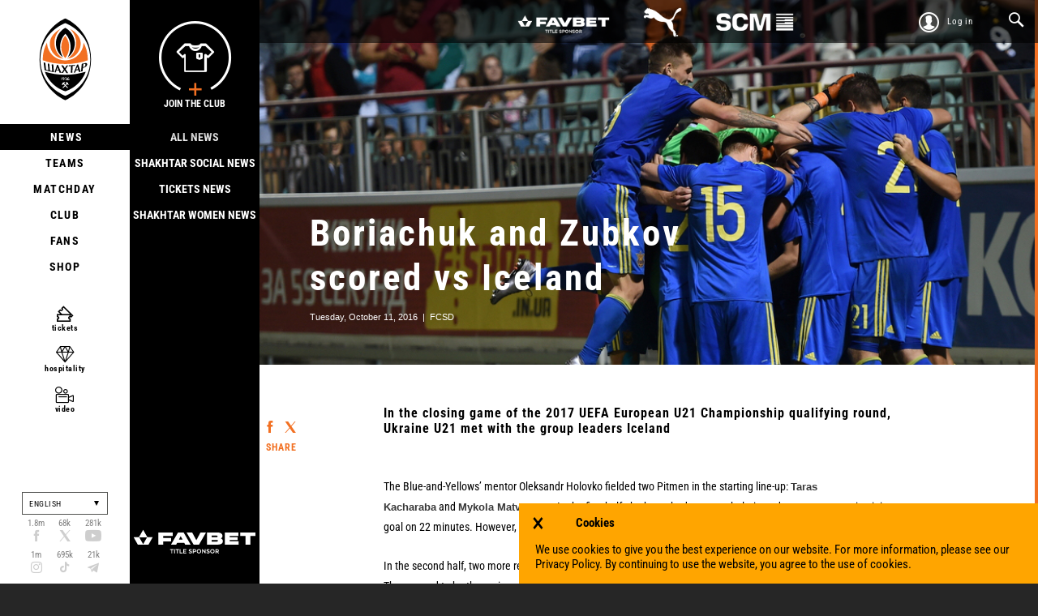

--- FILE ---
content_type: text/html; charset=utf-8
request_url: https://shakhtar.com/en/news/2016/october/11_news/11_ukraine-u21
body_size: 9437
content:




<!DOCTYPE html>
<html>
<head>
    <meta http-equiv="Content-Type" content="text/html; charset=utf-8">
    <title></title>

    <link rel="alternate" hreflang="uk-UA" href="https://shakhtar.com/uk-uahttps://shakhtar.com/en/news/2016/october/11_news/11_ukraine-u21" />
    <link rel="alternate" hreflang="ru-RU" href="https://shakhtar.com/ru-ruhttps://shakhtar.com/en/news/2016/october/11_news/11_ukraine-u21" />
    <link rel="alternate" hreflang="en" href="https://shakhtar.com/enhttps://shakhtar.com/en/news/2016/october/11_news/11_ukraine-u21" />

    <meta property="og:type" content="article" />
    <meta property="og:url" content="https://shakhtar.com/en/news/2016/october/11_news/11_ukraine-u21" />




    <meta property="og:image" content="https://shakhtar.com/assets/images/backgrounds/og-default.jpg" />

    <meta name="twitter:card" content="summary_large_image">
    <meta name="twitter:title" content="">
    <meta name="twitter:description" content="">
    <meta name="twitter:image" content="https://shakhtar.com/assets/images/backgrounds/og-default.jpg">

    <meta name="viewport" content="width=device-width,initial-scale=1, user-scalable=no">
    <meta http-equiv="X-UA-Compatible" content="IE=edge,chrome=1">
    <meta name="SKYPE_TOOLBAR" content="SKYPE_TOOLBAR_PARSER_COMPATIBLE">

    <script type="84428df3984f62eb5b47b3b7-text/javascript">
        window.FcsdLoginPopup = {
            localization: {
                regiStrationSuccessMessage: 'Thank you for registering',
                checkConfirmationEmailMessage: 'Check confirmation email',
                confirmationErrorMessage: 'Confirmation error',
                registrationToMessage: 'Registration at ',
                dd: 'DD',
                passwordRestoreSuccess: 'password_restore_sucess',
                restoreEmailSentTitle: 'Email sent',
                restoreEmailSentContent: 'If you have not received the message, please check the Spam folder. In case of further problems, contact support by phone 0 800 300 314 or by email support@shakhtar.com',
                passwordsNotMatch: 'Passwords do not match',
                userExistsError: 'This user is already registered',
                phoneIsInvalid: 'Phone number is invalid.'
            },
            language: 'en'
        };

        // This is a workaround for facebook authorization (details here: https://github.com/pennersr/django-allauth/issues/241)
        if (window.location.hash && window.location.hash == '#_=_')
            window.location.href = window.location.href.split('#_=_')[0];
    </script>

    <link rel="apple-touch-icon" href="/assets/images/icons/logo.png">
    <link rel="apple-touch-icon" sizes="76x76" href="/assets/images/icons/logo-76.png">
    <link rel="apple-touch-icon" sizes="120x120" href="/assets/images/icons/logo-120.png">
    <link rel="apple-touch-icon" sizes="152x152" href="/assets/images/icons/logo-152.png">

    <link rel="icon" type="image/png" href="/assets/images/icons/logo.png">
    <link rel="icon" type="image/png" href="/assets/images/icons/logo-16.png" sizes="16x16">
    <link rel="icon" type="image/png" href="/assets/images/icons/logo-32.png" sizes="32x32">
    <link rel="icon" type="image/png" href="/assets/images/icons/logo-64.png" sizes="64x64">

    <style type="text/css">@font-face {font-family:Roboto Condensed;font-style:italic;font-weight:400;src:url(/cf-fonts/s/roboto-condensed/5.0.14/greek-ext/400/italic.woff2);unicode-range:U+1F00-1FFF;font-display:swap;}@font-face {font-family:Roboto Condensed;font-style:italic;font-weight:400;src:url(/cf-fonts/s/roboto-condensed/5.0.14/latin-ext/400/italic.woff2);unicode-range:U+0100-02AF,U+0304,U+0308,U+0329,U+1E00-1E9F,U+1EF2-1EFF,U+2020,U+20A0-20AB,U+20AD-20CF,U+2113,U+2C60-2C7F,U+A720-A7FF;font-display:swap;}@font-face {font-family:Roboto Condensed;font-style:italic;font-weight:400;src:url(/cf-fonts/s/roboto-condensed/5.0.14/cyrillic-ext/400/italic.woff2);unicode-range:U+0460-052F,U+1C80-1C88,U+20B4,U+2DE0-2DFF,U+A640-A69F,U+FE2E-FE2F;font-display:swap;}@font-face {font-family:Roboto Condensed;font-style:italic;font-weight:400;src:url(/cf-fonts/s/roboto-condensed/5.0.14/cyrillic/400/italic.woff2);unicode-range:U+0301,U+0400-045F,U+0490-0491,U+04B0-04B1,U+2116;font-display:swap;}@font-face {font-family:Roboto Condensed;font-style:italic;font-weight:400;src:url(/cf-fonts/s/roboto-condensed/5.0.14/latin/400/italic.woff2);unicode-range:U+0000-00FF,U+0131,U+0152-0153,U+02BB-02BC,U+02C6,U+02DA,U+02DC,U+0304,U+0308,U+0329,U+2000-206F,U+2074,U+20AC,U+2122,U+2191,U+2193,U+2212,U+2215,U+FEFF,U+FFFD;font-display:swap;}@font-face {font-family:Roboto Condensed;font-style:italic;font-weight:400;src:url(/cf-fonts/s/roboto-condensed/5.0.14/vietnamese/400/italic.woff2);unicode-range:U+0102-0103,U+0110-0111,U+0128-0129,U+0168-0169,U+01A0-01A1,U+01AF-01B0,U+0300-0301,U+0303-0304,U+0308-0309,U+0323,U+0329,U+1EA0-1EF9,U+20AB;font-display:swap;}@font-face {font-family:Roboto Condensed;font-style:italic;font-weight:400;src:url(/cf-fonts/s/roboto-condensed/5.0.14/greek/400/italic.woff2);unicode-range:U+0370-03FF;font-display:swap;}@font-face {font-family:Roboto Condensed;font-style:italic;font-weight:700;src:url(/cf-fonts/s/roboto-condensed/5.0.14/cyrillic-ext/700/italic.woff2);unicode-range:U+0460-052F,U+1C80-1C88,U+20B4,U+2DE0-2DFF,U+A640-A69F,U+FE2E-FE2F;font-display:swap;}@font-face {font-family:Roboto Condensed;font-style:italic;font-weight:700;src:url(/cf-fonts/s/roboto-condensed/5.0.14/latin-ext/700/italic.woff2);unicode-range:U+0100-02AF,U+0304,U+0308,U+0329,U+1E00-1E9F,U+1EF2-1EFF,U+2020,U+20A0-20AB,U+20AD-20CF,U+2113,U+2C60-2C7F,U+A720-A7FF;font-display:swap;}@font-face {font-family:Roboto Condensed;font-style:italic;font-weight:700;src:url(/cf-fonts/s/roboto-condensed/5.0.14/greek-ext/700/italic.woff2);unicode-range:U+1F00-1FFF;font-display:swap;}@font-face {font-family:Roboto Condensed;font-style:italic;font-weight:700;src:url(/cf-fonts/s/roboto-condensed/5.0.14/vietnamese/700/italic.woff2);unicode-range:U+0102-0103,U+0110-0111,U+0128-0129,U+0168-0169,U+01A0-01A1,U+01AF-01B0,U+0300-0301,U+0303-0304,U+0308-0309,U+0323,U+0329,U+1EA0-1EF9,U+20AB;font-display:swap;}@font-face {font-family:Roboto Condensed;font-style:italic;font-weight:700;src:url(/cf-fonts/s/roboto-condensed/5.0.14/latin/700/italic.woff2);unicode-range:U+0000-00FF,U+0131,U+0152-0153,U+02BB-02BC,U+02C6,U+02DA,U+02DC,U+0304,U+0308,U+0329,U+2000-206F,U+2074,U+20AC,U+2122,U+2191,U+2193,U+2212,U+2215,U+FEFF,U+FFFD;font-display:swap;}@font-face {font-family:Roboto Condensed;font-style:italic;font-weight:700;src:url(/cf-fonts/s/roboto-condensed/5.0.14/greek/700/italic.woff2);unicode-range:U+0370-03FF;font-display:swap;}@font-face {font-family:Roboto Condensed;font-style:italic;font-weight:700;src:url(/cf-fonts/s/roboto-condensed/5.0.14/cyrillic/700/italic.woff2);unicode-range:U+0301,U+0400-045F,U+0490-0491,U+04B0-04B1,U+2116;font-display:swap;}@font-face {font-family:Roboto Condensed;font-style:normal;font-weight:400;src:url(/cf-fonts/s/roboto-condensed/5.0.14/greek/400/normal.woff2);unicode-range:U+0370-03FF;font-display:swap;}@font-face {font-family:Roboto Condensed;font-style:normal;font-weight:400;src:url(/cf-fonts/s/roboto-condensed/5.0.14/greek-ext/400/normal.woff2);unicode-range:U+1F00-1FFF;font-display:swap;}@font-face {font-family:Roboto Condensed;font-style:normal;font-weight:400;src:url(/cf-fonts/s/roboto-condensed/5.0.14/vietnamese/400/normal.woff2);unicode-range:U+0102-0103,U+0110-0111,U+0128-0129,U+0168-0169,U+01A0-01A1,U+01AF-01B0,U+0300-0301,U+0303-0304,U+0308-0309,U+0323,U+0329,U+1EA0-1EF9,U+20AB;font-display:swap;}@font-face {font-family:Roboto Condensed;font-style:normal;font-weight:400;src:url(/cf-fonts/s/roboto-condensed/5.0.14/latin/400/normal.woff2);unicode-range:U+0000-00FF,U+0131,U+0152-0153,U+02BB-02BC,U+02C6,U+02DA,U+02DC,U+0304,U+0308,U+0329,U+2000-206F,U+2074,U+20AC,U+2122,U+2191,U+2193,U+2212,U+2215,U+FEFF,U+FFFD;font-display:swap;}@font-face {font-family:Roboto Condensed;font-style:normal;font-weight:400;src:url(/cf-fonts/s/roboto-condensed/5.0.14/cyrillic-ext/400/normal.woff2);unicode-range:U+0460-052F,U+1C80-1C88,U+20B4,U+2DE0-2DFF,U+A640-A69F,U+FE2E-FE2F;font-display:swap;}@font-face {font-family:Roboto Condensed;font-style:normal;font-weight:400;src:url(/cf-fonts/s/roboto-condensed/5.0.14/latin-ext/400/normal.woff2);unicode-range:U+0100-02AF,U+0304,U+0308,U+0329,U+1E00-1E9F,U+1EF2-1EFF,U+2020,U+20A0-20AB,U+20AD-20CF,U+2113,U+2C60-2C7F,U+A720-A7FF;font-display:swap;}@font-face {font-family:Roboto Condensed;font-style:normal;font-weight:400;src:url(/cf-fonts/s/roboto-condensed/5.0.14/cyrillic/400/normal.woff2);unicode-range:U+0301,U+0400-045F,U+0490-0491,U+04B0-04B1,U+2116;font-display:swap;}@font-face {font-family:Roboto Condensed;font-style:normal;font-weight:700;src:url(/cf-fonts/s/roboto-condensed/5.0.14/greek-ext/700/normal.woff2);unicode-range:U+1F00-1FFF;font-display:swap;}@font-face {font-family:Roboto Condensed;font-style:normal;font-weight:700;src:url(/cf-fonts/s/roboto-condensed/5.0.14/latin-ext/700/normal.woff2);unicode-range:U+0100-02AF,U+0304,U+0308,U+0329,U+1E00-1E9F,U+1EF2-1EFF,U+2020,U+20A0-20AB,U+20AD-20CF,U+2113,U+2C60-2C7F,U+A720-A7FF;font-display:swap;}@font-face {font-family:Roboto Condensed;font-style:normal;font-weight:700;src:url(/cf-fonts/s/roboto-condensed/5.0.14/vietnamese/700/normal.woff2);unicode-range:U+0102-0103,U+0110-0111,U+0128-0129,U+0168-0169,U+01A0-01A1,U+01AF-01B0,U+0300-0301,U+0303-0304,U+0308-0309,U+0323,U+0329,U+1EA0-1EF9,U+20AB;font-display:swap;}@font-face {font-family:Roboto Condensed;font-style:normal;font-weight:700;src:url(/cf-fonts/s/roboto-condensed/5.0.14/latin/700/normal.woff2);unicode-range:U+0000-00FF,U+0131,U+0152-0153,U+02BB-02BC,U+02C6,U+02DA,U+02DC,U+0304,U+0308,U+0329,U+2000-206F,U+2074,U+20AC,U+2122,U+2191,U+2193,U+2212,U+2215,U+FEFF,U+FFFD;font-display:swap;}@font-face {font-family:Roboto Condensed;font-style:normal;font-weight:700;src:url(/cf-fonts/s/roboto-condensed/5.0.14/greek/700/normal.woff2);unicode-range:U+0370-03FF;font-display:swap;}@font-face {font-family:Roboto Condensed;font-style:normal;font-weight:700;src:url(/cf-fonts/s/roboto-condensed/5.0.14/cyrillic-ext/700/normal.woff2);unicode-range:U+0460-052F,U+1C80-1C88,U+20B4,U+2DE0-2DFF,U+A640-A69F,U+FE2E-FE2F;font-display:swap;}@font-face {font-family:Roboto Condensed;font-style:normal;font-weight:700;src:url(/cf-fonts/s/roboto-condensed/5.0.14/cyrillic/700/normal.woff2);unicode-range:U+0301,U+0400-045F,U+0490-0491,U+04B0-04B1,U+2116;font-display:swap;}</style>

    <link href="/assets/css/main-styles.bundle?v=rflT96VA0xbujKiUNUwz-mGDLOSYf9zBEveHxaglSVQ1" rel="stylesheet"/>


    <link rel="stylesheet" href="/assets/css/common.css">

    
    <script type="84428df3984f62eb5b47b3b7-text/javascript" src="/assets/js/require.config.js?bust="></script>
    <script data-main="/assets/js/main" src="/assets/js/vendor/require.min.js" type="84428df3984f62eb5b47b3b7-text/javascript"></script>

    <script type="84428df3984f62eb5b47b3b7-text/javascript">
        require.config({
            urlArgs: 'bust='
        });

         window.currencyCode = '$';

        require(["jquery"], ($) => {
            $(document).ajaxError(function (event, request, settings, thrownError) {
                (window.showMessage || alert)(request.responseJSON.error || thrownError, 'error');
            });
        });

        if (!window.console) {
            window.console = {
                log: function() {},
                error: function() {}
            }
        }
    </script>

    
<meta name="VIcurrentDateTime" content="638999364810094398" />
<meta name="VirtualFolder" content="/" />
<script type="84428df3984f62eb5b47b3b7-text/javascript" src="/layouts/system/VisitorIdentification.js"></script>


</head>
<body class="scrollr-page page-level2">
    


<script type="84428df3984f62eb5b47b3b7-text/javascript">
    (function (i, s, o, g, r, a, m) {
        i['GoogleAnalyticsObject'] = r; i[r] = i[r] || function () {
            (i[r].q = i[r].q || []).push(arguments)
        }, i[r].l = 1 * new Date(); a = s.createElement(o),
            m = s.getElementsByTagName(o)[0]; a.async = 1; a.src = g; m.parentNode.insertBefore(a, m)
    })(window, document, 'script', 'https://www.google-analytics.com/analytics.js', 'ga');

    ga('create', 'UA-1023913-1', 'auto');
    ga('send', 'pageview');

</script>

<div class="topbar ">
    <div id="sponsors-top">
            <a href="https://www.favbet.ua">
                <img src="-/media/fcsd/sponsors/favbet/slider-logo-favbet_eng.png" alt="Favbet">
            </a>
            <a href="https://ua.puma.com">
                <img src="-/media/fcsd/sponsors/puma/slider-logo-puma.png?sc_lang=en" alt="Puma">
            </a>
            <a href="https://www.scm.com.ua">
                <img src="-/media/fcsd/sponsors/scm/scm_en/slider-logo-scm_en.png" alt="SCM">
            </a>
    </div>
    <ul>
        <li>
                <a href="javascript:void(0);" class="topbar-link topbar_login js-full-fancybox js-login">Log in</a>
        </li>

        <li><a id="topSearchOpen" href="#" class="topbar-link topbar_search"></a></li>
    </ul>

    <div id="personalLinks" class="topbar-personal-links">
        <ul class="topbar-personal-links__list">
            <li class="topbar-personal-links__item"><a href="/account" class="topbar-personal-links__link">My Account</a></li>
            <li class="topbar-personal-links__item"><a href="/auth" class="topbar-personal-links__link">Log out</a></li>
        </ul>
    </div>
</div>




<link href="/Content/css/common/search-popup.css" rel="stylesheet" />

<div id="topSearch" class="content form-search-wrapper">
    <div id="topSearchForm" class="form-search">
        <div class="form-search__row">
            <input autocomplete="off" id="instantsearch" data-url="/players/search" 
                   data-minlength="3" 
                   placeholder="Type to search" 
                   class="form-search__input"><span id="topSearchClose" class="form-search__close"></span>
        </div>
    </div>
</div>


<form id="vklogin" action="/Social/CustomVkontakteConnector/Login" class="btn-social-login" method="post" style="display: none !important"></form>
    
    
<style type="text/css">
    .menu-active > div {
        z-index: 99 !important;
    }

    .submenu-active {
        z-index: 99 !important;
    }

    .feature-navigation-item.level0-active a:before,
    .feature-navigation-item.level0-active > a {
        color: white;
    }
</style>

<div class="sidebar">
    <div class="sidebar__i">
        <div class="sidebar-logo">
            <a href="https://shakhtar.com" class="site-logo">
                <span>Shakhtar Donetsk</span>
            </a>
        </div>
        <span id="menuLink" class="menu-link"></span>
        <div class="sidebar__i-overlay"></div>
    </div>
    
    <span id="closeMenu" class="close-menu"></span>

    <div id="sidebarContent" class="sidebar-content">
        <div class="topbar sidebar-top">
            <ul>
                <li>
                    <a href="/cart" class="topbar-link topbar_basket full">
                        <span data-value="5" class="icon-basket">
                            <span class="symbol"></span>
                        </span>
                        <span class="text">Basket</span>
                    </a>
                </li>
                <li>
                    <a href="javascript:void(0);" class="topbar-link topbar_login js-full-fancybox js-login">Log in</a>
                </li>
            </ul>
        </div>

        <div class="sidebar-navigation">
    <div class="list">

            <div class="level-0 menu-active">

                    <div class="sidebar-sub sidebar-sub_news">

                        
<a href="javascript:void(0);" class="js-full-fancybox js-login" style="padding:0px;" onclick="if (!window.__cfRLUnblockHandlers) return false; dataLayer.push({'eventCategory':'Membership_Button', 'eventAction':'Cliсk', 'virtualUrl':'/funnel/Membership_Button', 'event':'UAevent'})" data-cf-modified-84428df3984f62eb5b47b3b7-="">
  <div class="join-the-club-wrapper">
      <div class="join-the-club">
          <span class="image"></span>
          <span class="text">Join the Club</span>
      </div>
  </div>
</a>

                        <div class="sidebar-sub-list">
                            <ul class="sidebar-sub-list__i">
                                    <li>
                                        <a href="https://shakhtar.com/en/news/all-news/" class="sidebar-sub__all-news ">All news</a>
                                    </li>
                                    <li>
                                        <a href="https://shakhtar.com/en/news/shakhtar-social-news/" class="sidebar-sub__shakhtar-social-news ">Shakhtar Social news</a>
                                    </li>
                                    <li>
                                        <a href="https://shakhtar.com/en/news/tickets-news/" class="sidebar-sub__tickets-news ">Tickets news</a>
                                    </li>
                                    <li>
                                        <a href="https://shakhtar.com/en/news/shakhtar-women-news/" class="sidebar-sub__shakhtar-women-news ">Shakhtar Women News</a>
                                    </li>
                            </ul>
                        </div>

                        <div class="sponsor-slider-wrapper">
        <div class="sponsor-slider">
                <div class="sponsor-slider-item">
                    <img src="-/media/fcsd/sponsors/favbet/slider-logo-favbet_eng.png" alt="Favbet">
                </div>
                <div class="sponsor-slider-item">
                    <img src="-/media/fcsd/sponsors/puma/slider-logo-puma.png?sc_lang=en" alt="Puma">
                </div>
                <div class="sponsor-slider-item">
                    <img src="-/media/fcsd/sponsors/scm/scm_en/slider-logo-scm_en.png" alt="SCM">
                </div>
                <div class="sponsor-slider-item">
                    <img src="-/media/fcsd/sponsors/parallel/slider-logo-parallel.png" alt="Parallel">
                </div>
                <div class="sponsor-slider-item">
                    <img src="-/media/fcsd/sponsors/traumeel/slider-logo-truamel.png" alt="Traumeel">
                </div>
                <div class="sponsor-slider-item">
                    <img src="-/media/fcsd/sponsors/skyup/slider-skyup.png" alt="SkyUp Airlines">
                </div>
                <div class="sponsor-slider-item">
                    <img src="-/media/fcsd/sponsors/voda-ua/slider-logo-voda.png" alt="VODA UA">
                </div>
                <div class="sponsor-slider-item">
                    <img src="-/media/fcsd/sponsors/pumb/slider-logo-pumb.png" alt="FUIB">
                </div>
        </div>
</div>

                    </div>

                <a href="https://shakhtar.com/en/news/all-news/" class="sidebar-main sidebar-main_news js-level-0 level0-active">&#160;News</a>
            </div>
            <div class="level-0 ">

                    <div class="sidebar-sub sidebar-sub_players">

                        
<a href="javascript:void(0);" class="js-full-fancybox js-login" style="padding:0px;" onclick="if (!window.__cfRLUnblockHandlers) return false; dataLayer.push({'eventCategory':'Membership_Button', 'eventAction':'Cliсk', 'virtualUrl':'/funnel/Membership_Button', 'event':'UAevent'})" data-cf-modified-84428df3984f62eb5b47b3b7-="">
  <div class="join-the-club-wrapper">
      <div class="join-the-club">
          <span class="image"></span>
          <span class="text">Join the Club</span>
      </div>
  </div>
</a>

                        <div class="sidebar-sub-list">
                            <ul class="sidebar-sub-list__i">
                                    <li>
                                        <a href="https://shakhtar.com/en/players/first-team/" class="sidebar-sub__first-team ">Shakhtar</a>
                                    </li>
                                    <li>
                                        <a href="https://shakhtar.com/en/players/shakhtar-u19/" class="sidebar-sub__shakhtar-u19 ">Shakhtar U19</a>
                                    </li>
                                    <li>
                                        <a href="https://shakhtar.com/en/players/shakhtar-women/" class="sidebar-sub__shakhtar-women ">Shakhtar Women</a>
                                    </li>
                                    <li>
                                        <a href="https://shakhtar.com/en/players/shakhtar-stalevi/" class="sidebar-sub__shakhtar-stalevi ">Shakhtar Stalevi</a>
                                    </li>
                                    <li>
                                        <a href="https://shakhtar.com/en/players/legends/" class="sidebar-sub__legends ">Legends</a>
                                    </li>
                            </ul>
                        </div>

                        <div class="sponsor-slider-wrapper">
        <div class="sponsor-slider">
                <div class="sponsor-slider-item">
                    <img src="-/media/fcsd/sponsors/favbet/slider-logo-favbet_eng.png" alt="Favbet">
                </div>
                <div class="sponsor-slider-item">
                    <img src="-/media/fcsd/sponsors/puma/slider-logo-puma.png?sc_lang=en" alt="Puma">
                </div>
                <div class="sponsor-slider-item">
                    <img src="-/media/fcsd/sponsors/scm/scm_en/slider-logo-scm_en.png" alt="SCM">
                </div>
                <div class="sponsor-slider-item">
                    <img src="-/media/fcsd/sponsors/parallel/slider-logo-parallel.png" alt="Parallel">
                </div>
                <div class="sponsor-slider-item">
                    <img src="-/media/fcsd/sponsors/traumeel/slider-logo-truamel.png" alt="Traumeel">
                </div>
                <div class="sponsor-slider-item">
                    <img src="-/media/fcsd/sponsors/skyup/slider-skyup.png" alt="SkyUp Airlines">
                </div>
                <div class="sponsor-slider-item">
                    <img src="-/media/fcsd/sponsors/voda-ua/slider-logo-voda.png" alt="VODA UA">
                </div>
                <div class="sponsor-slider-item">
                    <img src="-/media/fcsd/sponsors/pumb/slider-logo-pumb.png" alt="FUIB">
                </div>
        </div>
</div>

                    </div>

                <a href="https://shakhtar.com/en/players/first-team/" class="sidebar-main sidebar-main_players js-level-0 ">Teams</a>
            </div>
            <div class="level-0 ">

                    <div class="sidebar-sub sidebar-sub_matchday">

                        
<a href="javascript:void(0);" class="js-full-fancybox js-login" style="padding:0px;" onclick="if (!window.__cfRLUnblockHandlers) return false; dataLayer.push({'eventCategory':'Membership_Button', 'eventAction':'Cliсk', 'virtualUrl':'/funnel/Membership_Button', 'event':'UAevent'})" data-cf-modified-84428df3984f62eb5b47b3b7-="">
  <div class="join-the-club-wrapper">
      <div class="join-the-club">
          <span class="image"></span>
          <span class="text">Join the Club</span>
      </div>
  </div>
</a>

                        <div class="sidebar-sub-list">
                            <ul class="sidebar-sub-list__i">
                                    <li>
                                        <a href="https://shakhtar.com/en/matchday/fixtures/" class="sidebar-sub__fixtures ">Fixtures</a>
                                    </li>
                                    <li>
                                        <a href="https://shakhtar.com/en/matchday/results/" class="sidebar-sub__results ">Results</a>
                                    </li>
                                    <li>
                                        <a href="https://shakhtar.com/en/matchday/table/" class="sidebar-sub__table ">Table</a>
                                    </li>
                            </ul>
                        </div>

                        <div class="sponsor-slider-wrapper">
        <div class="sponsor-slider">
                <div class="sponsor-slider-item">
                    <img src="-/media/fcsd/sponsors/favbet/slider-logo-favbet_eng.png" alt="Favbet">
                </div>
                <div class="sponsor-slider-item">
                    <img src="-/media/fcsd/sponsors/puma/slider-logo-puma.png?sc_lang=en" alt="Puma">
                </div>
                <div class="sponsor-slider-item">
                    <img src="-/media/fcsd/sponsors/scm/scm_en/slider-logo-scm_en.png" alt="SCM">
                </div>
                <div class="sponsor-slider-item">
                    <img src="-/media/fcsd/sponsors/parallel/slider-logo-parallel.png" alt="Parallel">
                </div>
                <div class="sponsor-slider-item">
                    <img src="-/media/fcsd/sponsors/traumeel/slider-logo-truamel.png" alt="Traumeel">
                </div>
                <div class="sponsor-slider-item">
                    <img src="-/media/fcsd/sponsors/skyup/slider-skyup.png" alt="SkyUp Airlines">
                </div>
                <div class="sponsor-slider-item">
                    <img src="-/media/fcsd/sponsors/voda-ua/slider-logo-voda.png" alt="VODA UA">
                </div>
                <div class="sponsor-slider-item">
                    <img src="-/media/fcsd/sponsors/pumb/slider-logo-pumb.png" alt="FUIB">
                </div>
        </div>
</div>

                    </div>

                <a href="https://shakhtar.com/en/matchday/fixtures/" class="sidebar-main sidebar-main_matchday js-level-0 ">Matchday</a>
            </div>
            <div class="level-0 ">

                    <div class="sidebar-sub sidebar-sub_club">

                        
<a href="javascript:void(0);" class="js-full-fancybox js-login" style="padding:0px;" onclick="if (!window.__cfRLUnblockHandlers) return false; dataLayer.push({'eventCategory':'Membership_Button', 'eventAction':'Cliсk', 'virtualUrl':'/funnel/Membership_Button', 'event':'UAevent'})" data-cf-modified-84428df3984f62eb5b47b3b7-="">
  <div class="join-the-club-wrapper">
      <div class="join-the-club">
          <span class="image"></span>
          <span class="text">Join the Club</span>
      </div>
  </div>
</a>

                        <div class="sidebar-sub-list">
                            <ul class="sidebar-sub-list__i">
                                    <li>
                                        <a href="https://shakhtar.com/en/club/timeline/" class="sidebar-sub__timeline ">Timeline</a>
                                    </li>
                                    <li>
                                        <a href="https://shakhtar.com/en/club/films-about-shakhtar/" class="sidebar-sub__films-about-shakhtar ">Films about Shakhtar</a>
                                    </li>
                                    <li>
                                        <a href="https://shakhtar.com/en/club/annual-report/" class="sidebar-sub__annual-report ">Annual report</a>
                                    </li>
                                    <li>
                                        <a href="https://shakhtar.com/en/club/partners/" class="sidebar-sub__partners ">Partners</a>
                                    </li>
                                    <li>
                                        <a href="https://shakhtar.com/en/club/philosophy-and-crest/" class="sidebar-sub__philosophy-and-crest ">Philosophy</a>
                                    </li>
                                    <li>
                                        <a href="https://shakhtar.com/en/club/infrastructure/" class="sidebar-sub__infrastructure ">Infrastructure</a>
                                    </li>
                                    <li>
                                        <a href="https://shakhtar.com/en/club/honours/" class="sidebar-sub__honours ">Honours</a>
                                    </li>
                                    <li>
                                        <a href="https://shakhtar.com/en/club/management/" class="sidebar-sub__management ">&#160;Management</a>
                                    </li>
                                    <li>
                                        <a href="https://shakhtar.com/en/club/shakhtar-social/" class="sidebar-sub__shakhtar-social ">Shakhtar Social</a>
                                    </li>
                                    <li>
                                        <a href="https://shakhtar.com/en/club/academy/" class="sidebar-sub__academy ">Academy</a>
                                    </li>
                                    <li>
                                        <a href="https://shakhtar.com/en/club/contacts/" class="sidebar-sub__contacts ">Our contacts</a>
                                    </li>
                                    <li>
                                        <a href="https://unbreakable.shakhtar.com/en.html" class="sidebar-sub__brand-platform ">Brand Platform</a>
                                    </li>
                                    <li>
                                        <a href="https://franchise.shakhtar.com/en" class="sidebar-sub__franchise ">Franchise</a>
                                    </li>
                                    <li>
                                        <a href="https://shakhtar.com/en/club/accreditation/" class="sidebar-sub__accreditation ">Media accreditation</a>
                                    </li>
                                    <li>
                                        <a href="https://shakhtar.com/en/club/official-information/" class="sidebar-sub__official-information ">Official information</a>
                                    </li>
                                    <li>
                                        <a href="https://career.shakhtar.com" class="sidebar-sub__working ">Working at the club</a>
                                    </li>
                            </ul>
                        </div>

                        <div class="sponsor-slider-wrapper">
        <div class="sponsor-slider">
                <div class="sponsor-slider-item">
                    <img src="-/media/fcsd/sponsors/favbet/slider-logo-favbet_eng.png" alt="Favbet">
                </div>
                <div class="sponsor-slider-item">
                    <img src="-/media/fcsd/sponsors/puma/slider-logo-puma.png?sc_lang=en" alt="Puma">
                </div>
                <div class="sponsor-slider-item">
                    <img src="-/media/fcsd/sponsors/scm/scm_en/slider-logo-scm_en.png" alt="SCM">
                </div>
                <div class="sponsor-slider-item">
                    <img src="-/media/fcsd/sponsors/parallel/slider-logo-parallel.png" alt="Parallel">
                </div>
                <div class="sponsor-slider-item">
                    <img src="-/media/fcsd/sponsors/traumeel/slider-logo-truamel.png" alt="Traumeel">
                </div>
                <div class="sponsor-slider-item">
                    <img src="-/media/fcsd/sponsors/skyup/slider-skyup.png" alt="SkyUp Airlines">
                </div>
                <div class="sponsor-slider-item">
                    <img src="-/media/fcsd/sponsors/voda-ua/slider-logo-voda.png" alt="VODA UA">
                </div>
                <div class="sponsor-slider-item">
                    <img src="-/media/fcsd/sponsors/pumb/slider-logo-pumb.png" alt="FUIB">
                </div>
        </div>
</div>

                    </div>

                <a href="https://shakhtar.com/en/club/intro" class="sidebar-main sidebar-main_club js-level-0 ">Club</a>
            </div>
            <div class="level-0 ">

                    <div class="sidebar-sub sidebar-sub_fans">

                        
<a href="javascript:void(0);" class="js-full-fancybox js-login" style="padding:0px;" onclick="if (!window.__cfRLUnblockHandlers) return false; dataLayer.push({'eventCategory':'Membership_Button', 'eventAction':'Cliсk', 'virtualUrl':'/funnel/Membership_Button', 'event':'UAevent'})" data-cf-modified-84428df3984f62eb5b47b3b7-="">
  <div class="join-the-club-wrapper">
      <div class="join-the-club">
          <span class="image"></span>
          <span class="text">Join the Club</span>
      </div>
  </div>
</a>

                        <div class="sidebar-sub-list">
                            <ul class="sidebar-sub-list__i">
                                    <li>
                                        <a href="https://shakhtar.com/en/fans/fan-clubs/" class="sidebar-sub__fan-clubs ">Fan clubs</a>
                                    </li>
                            </ul>
                        </div>

                        <div class="sponsor-slider-wrapper">
        <div class="sponsor-slider">
                <div class="sponsor-slider-item">
                    <img src="-/media/fcsd/sponsors/favbet/slider-logo-favbet_eng.png" alt="Favbet">
                </div>
                <div class="sponsor-slider-item">
                    <img src="-/media/fcsd/sponsors/puma/slider-logo-puma.png?sc_lang=en" alt="Puma">
                </div>
                <div class="sponsor-slider-item">
                    <img src="-/media/fcsd/sponsors/scm/scm_en/slider-logo-scm_en.png" alt="SCM">
                </div>
                <div class="sponsor-slider-item">
                    <img src="-/media/fcsd/sponsors/parallel/slider-logo-parallel.png" alt="Parallel">
                </div>
                <div class="sponsor-slider-item">
                    <img src="-/media/fcsd/sponsors/traumeel/slider-logo-truamel.png" alt="Traumeel">
                </div>
                <div class="sponsor-slider-item">
                    <img src="-/media/fcsd/sponsors/skyup/slider-skyup.png" alt="SkyUp Airlines">
                </div>
                <div class="sponsor-slider-item">
                    <img src="-/media/fcsd/sponsors/voda-ua/slider-logo-voda.png" alt="VODA UA">
                </div>
                <div class="sponsor-slider-item">
                    <img src="-/media/fcsd/sponsors/pumb/slider-logo-pumb.png" alt="FUIB">
                </div>
        </div>
</div>

                    </div>

                <a href="https://shakhtar.com/en/fans/fan-clubs/" class="sidebar-main sidebar-main_fans js-level-0 ">Fans</a>
            </div>
            <div class="level-0 ">

                    <div class="sidebar-sub sidebar-sub_shop">

                        
<a href="javascript:void(0);" class="js-full-fancybox js-login" style="padding:0px;" onclick="if (!window.__cfRLUnblockHandlers) return false; dataLayer.push({'eventCategory':'Membership_Button', 'eventAction':'Cliсk', 'virtualUrl':'/funnel/Membership_Button', 'event':'UAevent'})" data-cf-modified-84428df3984f62eb5b47b3b7-="">
  <div class="join-the-club-wrapper">
      <div class="join-the-club">
          <span class="image"></span>
          <span class="text">Join the Club</span>
      </div>
  </div>
</a>

                        <div class="sidebar-sub-list">
                            <ul class="sidebar-sub-list__i">
                                    <li>
                                        <a href="https://shop.shakhtar.com/en/kits/" class="sidebar-sub__kits ">Kits</a>
                                    </li>
                                    <li>
                                        <a href="https://shop.shakhtar.com/en/first-team/" class="sidebar-sub__shop-by-player ">Shop By Player</a>
                                    </li>
                                    <li>
                                        <a href="https://shop.shakhtar.com/clothes/en/puma-fcsd-training/" class="sidebar-sub__training-kits ">Training kits</a>
                                    </li>
                                    <li>
                                        <a href="https://shop.shakhtar.com/en/clothes" class="sidebar-sub__clothes ">Clothes</a>
                                    </li>
                                    <li>
                                        <a href="https://shop.shakhtar.com/en/shoes/" class="sidebar-sub__shoes ">Shoes</a>
                                    </li>
                                    <li>
                                        <a href="https://shop.shakhtar.com/en/souvenirs/" class="sidebar-sub__souvenirs ">Souvenirs</a>
                                    </li>
                                    <li>
                                        <a href="https://shop.shakhtar.com/en/atributika/" class="sidebar-sub__merchandise ">Merchandise</a>
                                    </li>
                                    <li>
                                        <a href="https://shop.shakhtar.com/en/equipment/" class="sidebar-sub__equipment ">Equipment</a>
                                    </li>
                                    <li>
                                        <a href="https://shop.shakhtar.com/en/exclusive/" class="sidebar-sub__exclusive ">Exclusive</a>
                                    </li>
                                    <li>
                                        <a href="https://shop.shakhtar.com/en/sale/" class="sidebar-sub__sale ">Sale</a>
                                    </li>
                            </ul>
                        </div>

                        <div class="sponsor-slider-wrapper">
        <div class="sponsor-slider">
                <div class="sponsor-slider-item">
                    <img src="-/media/fcsd/sponsors/favbet/slider-logo-favbet_eng.png" alt="Favbet">
                </div>
                <div class="sponsor-slider-item">
                    <img src="-/media/fcsd/sponsors/puma/slider-logo-puma.png?sc_lang=en" alt="Puma">
                </div>
                <div class="sponsor-slider-item">
                    <img src="-/media/fcsd/sponsors/scm/scm_en/slider-logo-scm_en.png" alt="SCM">
                </div>
                <div class="sponsor-slider-item">
                    <img src="-/media/fcsd/sponsors/parallel/slider-logo-parallel.png" alt="Parallel">
                </div>
                <div class="sponsor-slider-item">
                    <img src="-/media/fcsd/sponsors/traumeel/slider-logo-truamel.png" alt="Traumeel">
                </div>
                <div class="sponsor-slider-item">
                    <img src="-/media/fcsd/sponsors/skyup/slider-skyup.png" alt="SkyUp Airlines">
                </div>
                <div class="sponsor-slider-item">
                    <img src="-/media/fcsd/sponsors/voda-ua/slider-logo-voda.png" alt="VODA UA">
                </div>
                <div class="sponsor-slider-item">
                    <img src="-/media/fcsd/sponsors/pumb/slider-logo-pumb.png" alt="FUIB">
                </div>
        </div>
</div>

                    </div>

                <a href="https://shop.shakhtar.com/" class="sidebar-main sidebar-main_shop js-level-0 ">Shop</a>
            </div>
    </div>
</div>
        <div class="feature-navigation">
    <ul>

            <li class="feature-navigation-item level-0  ">

                    <div class="sidebar-sub sidebar-sub_tickets">

                        
<a href="javascript:void(0);" class="js-full-fancybox js-login" style="padding:0px;" onclick="if (!window.__cfRLUnblockHandlers) return false; dataLayer.push({'eventCategory':'Membership_Button', 'eventAction':'Cliсk', 'virtualUrl':'/funnel/Membership_Button', 'event':'UAevent'})" data-cf-modified-84428df3984f62eb5b47b3b7-="">
  <div class="join-the-club-wrapper">
      <div class="join-the-club">
          <span class="image"></span>
          <span class="text">Join the Club</span>
      </div>
  </div>
</a>

                        <div class="sidebar-sub-list">
                            <ul class="sidebar-sub-list__i">
                                    <li>
                                        <a href="https://tickets.shakhtar.com/" class="sidebar-sub__tickets ">Tickets</a>
                                    </li>
                                    <li>
                                        <a href="https://shakhtar.com/en/tickets/rules/" class="sidebar-sub__rules ">Rules</a>
                                    </li>
                            </ul>
                        </div>

                        <div class="sponsor-slider-wrapper">
        <div class="sponsor-slider">
                <div class="sponsor-slider-item">
                    <img src="-/media/fcsd/sponsors/favbet/slider-logo-favbet_eng.png" alt="Favbet">
                </div>
                <div class="sponsor-slider-item">
                    <img src="-/media/fcsd/sponsors/puma/slider-logo-puma.png?sc_lang=en" alt="Puma">
                </div>
                <div class="sponsor-slider-item">
                    <img src="-/media/fcsd/sponsors/scm/scm_en/slider-logo-scm_en.png" alt="SCM">
                </div>
                <div class="sponsor-slider-item">
                    <img src="-/media/fcsd/sponsors/parallel/slider-logo-parallel.png" alt="Parallel">
                </div>
                <div class="sponsor-slider-item">
                    <img src="-/media/fcsd/sponsors/traumeel/slider-logo-truamel.png" alt="Traumeel">
                </div>
                <div class="sponsor-slider-item">
                    <img src="-/media/fcsd/sponsors/skyup/slider-skyup.png" alt="SkyUp Airlines">
                </div>
                <div class="sponsor-slider-item">
                    <img src="-/media/fcsd/sponsors/voda-ua/slider-logo-voda.png" alt="VODA UA">
                </div>
                <div class="sponsor-slider-item">
                    <img src="-/media/fcsd/sponsors/pumb/slider-logo-pumb.png" alt="FUIB">
                </div>
        </div>
</div>

                    </div>
                <a href="https://tickets.shakhtar.com/" class="feature-navigation_tickets js-level-0">tickets</a>
            </li>
            <li class="feature-navigation-item level-0  ">

                    <div class="sidebar-sub sidebar-sub_hospitality">

                        
<a href="javascript:void(0);" class="js-full-fancybox js-login" style="padding:0px;" onclick="if (!window.__cfRLUnblockHandlers) return false; dataLayer.push({'eventCategory':'Membership_Button', 'eventAction':'Cliсk', 'virtualUrl':'/funnel/Membership_Button', 'event':'UAevent'})" data-cf-modified-84428df3984f62eb5b47b3b7-="">
  <div class="join-the-club-wrapper">
      <div class="join-the-club">
          <span class="image"></span>
          <span class="text">Join the Club</span>
      </div>
  </div>
</a>

                        <div class="sidebar-sub-list">
                            <ul class="sidebar-sub-list__i">
                                    <li>
                                        <a href="https://shakhtar.com/en/hospitality/sky-box-european-competitions/" class="sidebar-sub__sky-box-european-competitions ">Sky Box European Competitions</a>
                                    </li>
                                    <li>
                                        <a href="https://shakhtar.com/en/hospitality/sky-box-upl/" class="sidebar-sub__sky-box-upl ">Sky Box UPL</a>
                                    </li>
                                    <li>
                                        <a href="https://shakhtar.com/en/hospitality/vip-lounge-european-competitions/" class="sidebar-sub__vip-lounge-european-competitions ">Vip Lounge European Competitions</a>
                                    </li>
                                    <li>
                                        <a href="https://shakhtar.com/en/hospitality/business-club-upl/" class="sidebar-sub__business-club-upl ">Business Club UPL</a>
                                    </li>
                            </ul>
                        </div>

                        <div class="sponsor-slider-wrapper">
        <div class="sponsor-slider">
                <div class="sponsor-slider-item">
                    <img src="-/media/fcsd/sponsors/favbet/slider-logo-favbet_eng.png" alt="Favbet">
                </div>
                <div class="sponsor-slider-item">
                    <img src="-/media/fcsd/sponsors/puma/slider-logo-puma.png?sc_lang=en" alt="Puma">
                </div>
                <div class="sponsor-slider-item">
                    <img src="-/media/fcsd/sponsors/scm/scm_en/slider-logo-scm_en.png" alt="SCM">
                </div>
                <div class="sponsor-slider-item">
                    <img src="-/media/fcsd/sponsors/parallel/slider-logo-parallel.png" alt="Parallel">
                </div>
                <div class="sponsor-slider-item">
                    <img src="-/media/fcsd/sponsors/traumeel/slider-logo-truamel.png" alt="Traumeel">
                </div>
                <div class="sponsor-slider-item">
                    <img src="-/media/fcsd/sponsors/skyup/slider-skyup.png" alt="SkyUp Airlines">
                </div>
                <div class="sponsor-slider-item">
                    <img src="-/media/fcsd/sponsors/voda-ua/slider-logo-voda.png" alt="VODA UA">
                </div>
                <div class="sponsor-slider-item">
                    <img src="-/media/fcsd/sponsors/pumb/slider-logo-pumb.png" alt="FUIB">
                </div>
        </div>
</div>

                    </div>
                <a href="https://shakhtar.com/en/hospitality" class="feature-navigation_hospitality js-level-0">hospitality</a>
            </li>
            <li class="feature-navigation-item level-0  not-expandable">

                <a href="http://video.shakhtar.com/en" class="feature-navigation_tv ">video</a>
            </li>
    </ul>
</div>
        


<div class="sidebar-language">
    <div class="select-language-wrapper">
        <select class="select-language" id="languageSelect" name="Languages" onchange="if (!window.__cfRLUnblockHandlers) return false; fcsd_switchLanguage(this.value)" data-cf-modified-84428df3984f62eb5b47b3b7-=""><option selected="selected" value="en">English</option>
<option value="uk-UA">українська</option>
</select>
    </div>
</div>
<script type="84428df3984f62eb5b47b3b7-text/javascript">
    function fcsd_switchLanguage(language) {
        if (typeof fcsd_shop_switchLanguage !== 'undefined') {
            return fcsd_shop_switchLanguage(language);
        }
        var loc = document.location;
        document.location = '/lang?lang=' + language + '&url=' + loc.pathname;
    }
</script>
        <div class="sidebar-social">
    <ul class="list">
            <li>
                <a href="//facebook.com/fcshakhtar" target="_blank" class="sidebar-social_facebook" onclick="if (!window.__cfRLUnblockHandlers) return false; dataLayer.push({'eventCategory':'Social_Network_Button', 'eventAction':'Cliсk', 'virtualUrl':'/funnel/Social_Network_Button', 'event':'UAevent'})" data-cf-modified-84428df3984f62eb5b47b3b7-="">1.8m</a>
            </li>
            <li>
                <a href="//twitter.com/fcshakhtar" target="_blank" class="sidebar-social_twitter" onclick="if (!window.__cfRLUnblockHandlers) return false; dataLayer.push({'eventCategory':'Social_Network_Button', 'eventAction':'Cliсk', 'virtualUrl':'/funnel/Social_Network_Button', 'event':'UAevent'})" data-cf-modified-84428df3984f62eb5b47b3b7-="">68k</a>
            </li>
            <li>
                <a href="//youtube.com/shakhtartv" target="_blank" class="sidebar-social_youtube" onclick="if (!window.__cfRLUnblockHandlers) return false; dataLayer.push({'eventCategory':'Social_Network_Button', 'eventAction':'Cliсk', 'virtualUrl':'/funnel/Social_Network_Button', 'event':'UAevent'})" data-cf-modified-84428df3984f62eb5b47b3b7-="">281k</a>
            </li>
            <li>
                <a href="//instagram.com/fcshakhtar" target="_blank" class="sidebar-social_instagram" onclick="if (!window.__cfRLUnblockHandlers) return false; dataLayer.push({'eventCategory':'Social_Network_Button', 'eventAction':'Cliсk', 'virtualUrl':'/funnel/Social_Network_Button', 'event':'UAevent'})" data-cf-modified-84428df3984f62eb5b47b3b7-="">1m</a>
            </li>
            <li>
                <a href="//tiktok.com/@fcshakhtar" target="_blank" class="sidebar-social_tiktok" onclick="if (!window.__cfRLUnblockHandlers) return false; dataLayer.push({'eventCategory':'Social_Network_Button', 'eventAction':'Cliсk', 'virtualUrl':'/funnel/Social_Network_Button', 'event':'UAevent'})" data-cf-modified-84428df3984f62eb5b47b3b7-="">695k</a>
            </li>
            <li>
                <a href="//t.me/fcshakhtar_news" target="_blank" class="sidebar-social_telegram" onclick="if (!window.__cfRLUnblockHandlers) return false; dataLayer.push({'eventCategory':'Social_Network_Button', 'eventAction':'Cliсk', 'virtualUrl':'/funnel/Social_Network_Button', 'event':'UAevent'})" data-cf-modified-84428df3984f62eb5b47b3b7-="">21k</a>
            </li>
    </ul>
</div>
    </div>
</div>
    <div class="page-overlay"></div>
    <div id="skrollr-body" class="skrollr-body page-content">
        
    <div class="content news-article">
        
        <div class="news-article__header">
    <div class="news-article-header" style="background-image:url(https://shakhtar.com/-/media/fcsd/news/2016/october/11_news/11_ua_u21/926.jpg)">
        <h1 class="news-article-header__title">Boriachuk and Zubkov scored vs Iceland</h1>
        <div class="news-article-header__description">
            <p class="news-article-header__date">Tuesday, October 11, 2016</p>
            <p class="news-article-header__divider">|</p>
            <p class="news-article-header__author">FCSD</p>
        </div>
    </div>
</div><div class="news-article-text news-article-text_first">
    <div class="news-article-text__social">
        <a href="javascript:void(0);" title="Share on Facebook" class="news-article-text__fb-link social-share_facebook">
            <span class="icon icon_fb-orange"></span>
        </a>
        <a href="javascript:void(0);" title="Share on Twitter" class="news-article-text__tw-link social-share_twitter">
            <span class="icon icon_tw-orange"></span>
        </a>
        
        <span class="news-article-text__social-label">Share</span>
    </div>
    <div class="news-article-text__content">
        <h4 class="news-article-text__title">
            In the closing game of the 2017 UEFA European U21 Championship qualifying round, Ukraine U21 met with the group leaders Iceland
        </h4>
    </div>
</div><div class="news-article-text">
    <div class="news-article-text__content">
        <div class="news-article-text__text">
            The Blue-and-Yellows&rsquo; mentor Oleksandr Holovko fielded two Pitmen in the starting line-up:&nbsp;<strong style="color: #373737; font-family: Arial, Helvetica, sans-serif; font-size: 12.8px; background-color: #ffffff;">Taras Kacharaba</strong>&nbsp;and&nbsp;<strong style="color: #373737; font-family: Arial, Helvetica, sans-serif; font-size: 12.8px; background-color: #ffffff;">Mykola Matviienko</strong>. In the first half, the hosts had an overwhelming advantage, converting it in a goal on 22 minutes. However, the most interesting events took place after the break.
<div><br>
</div>
<div>In the second half, two more representatives of Shakhtar appeared:&nbsp;<strong style="color: #373737; font-family: Arial, Helvetica, sans-serif; font-size: 12.8px; background-color: #ffffff;">Oleksandr Zubkov</strong>&nbsp;and&nbsp;<strong style="color: #373737; font-family: Arial, Helvetica, sans-serif; font-size: 12.8px; background-color: #ffffff;">Andrii Boriachuk</strong>. They proved to be the main performers. On 56 minutes, the Ukrainians equalised when Boriachuk showcased his immaculate finishing skills following a set piece. Shortly afterwards, Zubkov played successfully &ndash; on 76 minutes, Besedin converted his assist. Although in the very end the Icelanders managed to level it, the Donetsk team scored again. On 90 minutes, Andrii Boriachuk got on the end of Maksym Tretiakov&rsquo;s cross, with Oleksandr Zubkov getting himself on the scoresheet in injury time, assisted by the man of the match Boriachuk.</div>
<div><br>
</div>
<div>4-2 win for Ukraine. Despite the success in the recent rounds, Ukraine U21 finished the qualifying stage in the fourth spot.</div>
        </div>
    </div>
</div>


    <style type="text/css">
        .fcsd-comments-wrapper {
            width: 80%;
        }

        @media (max-width: 980px) {
            .fcsd-comments-wrapper {
                width: 100%;
            }
        }
    </style>



<style type="text/css">
    iframe.fcsd-comments {
        width: 100%;
        height: 100%;
        border: none;
    }

    .fcsd-comments-wrapper {
        margin: 0 auto;
        background-color: white;
        padding-top: 1em;
    }
</style>

<div class="fcsd-comments-wrapper">
    <iframe class="fcsd-comments" src="https://comments.shakhtar.com/9A581CF0-7529-4EE9-93C2-79AF5574D017/News/ea646079-5f46-4d36-a9a9-cf6309188f6f?culture=en&amp;hostingAppId=" scrolling="no"></iframe>
</div>

<script type="84428df3984f62eb5b47b3b7-text/javascript">
        (function () {
            'use strict';

            var heightAdjustment = 30;

            window.addEventListener('message', function (event) {
                if (event.origin !== 'https://comments.shakhtar.com') {
                    console.warn('Unauthorized message received from: ', event.origin);
                    return;
                }

                if(event.data.name !== 'resized')
                    return;

                const commentsWrapper = document.querySelector('.fcsd-comments-wrapper');
                const newHeight = +event.data.value + heightAdjustment;

                if (commentsWrapper.clientHeight !== newHeight) {
                    commentsWrapper.style.height = newHeight + 'px';
                }

            }, false);

            var commentsIframe = document.querySelector('iframe.fcsd-comments');

            if (commentsIframe && commentsIframe.contentWindow) {
                window.addEventListener('resize', function () {
                    commentsIframe.contentWindow.postMessage({ name: 'parentResized' }, 'https://comments.shakhtar.com');
                });
            }
        })();
</script>

    </div>
        
        <div id="phoneDeviceContainer"></div>
        <div id="tabletDeviceContainer"></div>
        
<div class="content site-footer-wrapper">
    <footer class="site-footer">
        <div class="sponsors">
            <div id="footer1">
                <div class="footer-items">
                        <a href="https://www.favbet.ua" target="_blank">
                            <img src="-/media/fcsd/sponsors/favbet/favbet_gapped_eng.png" alt="Favbet">
                        </a>
                        <a href="https://ua.puma.com" target="_blank">
                            <img src="-/media/fcsd/sponsors/puma/puma_gapped.png" alt="Puma">
                        </a>
                        <a href="https://www.scm.com.ua" target="_blank">
                            <img src="-/media/fcsd/sponsors/scm/scm_gapped.png" alt="SCM">
                        </a>
                </div>
            </div>
            <div id="footer2">
                <div class="footer-items">
                        <a href="https://parallel.ua/" target="_blank">
                            <img src="-/media/fcsd/sponsors/parallel/parallel_gapped.png" alt="Parallel">
                        </a>
                        <a href="https://heel-apteka.com.ua/preparati/bezrecepturni/traumel-s-gel " target="_blank">
                            <img src="-/media/fcsd/sponsors/traumeel/traumel_gapped.png" alt="Traumeel">
                        </a>
                        <a href="https://skyup.aero" target="_blank">
                            <img src="-/media/fcsd/sponsors/skyup/skyup_gapped.png" alt="SkyUp Airlines">
                        </a>
                        <a href="https://vodaua.ua" target="_blank">
                            <img src="-/media/fcsd/sponsors/voda-ua/voda_gapped.png" alt="VODA UA">
                        </a>
                        <a href="https://www.pumb.ua" target="_blank">
                            <img src="-/media/fcsd/sponsors/pumb/pumb_gapped.png" alt="FUIB">
                        </a>
                </div>
            </div>
        </div>

        <div class="copyright">
            <p class="copyright-text">&#169; FC Shakhtar Donetsk, 1998–2025. All right reserved.</p>
            <div class="bottom-links">
                    <a href="https://shakhtar.com/en/club/contacts" target="_blank">Our contacts</a>
                    <span class="separator"></span>
                    <a href="https://shakhtar.com/terms-of-use" target="_blank">Terms of Use</a>
                    <span class="separator"></span>
                    <a href="https://shakhtar.com/privacy-policy" target="_blank">Privacy policy</a>
                    <span class="separator"></span>
                    <a href="https://career.shakhtar.com" target="_blank">Working at the club</a>
                    <span class="separator"></span>
            </div>
        </div>
    </footer>
</div>
    </div>

    <div id="popupMessage" class="popup login-popup">
        <div class="popup-logo">
            <div class="popup-logo__image">
                <div class="logo"></div>
            </div>
            <div class="popup-logo__title">
                <span class="subtitle"></span>
            </div>
        </div>
        <div class="popup__content">
            <div class="popup__content__i" style="padding: 190px 0 0;">
                <div style="text-align: center; padding: 0 100px;display:block;min-height:40px;"> </div>
            </div>
        </div>
    </div>

    <script type="84428df3984f62eb5b47b3b7-text/javascript">
        require(['main'], function () {
             require(['social']);

            require(["modules/common-form"], function (form) {
                window.showMessage = function (content, title) {
                    form.showMessage(content, title);
                };

                window.showRegistrationMessage = function (content) {
                    var title = window.FcsdLoginPopup.localization.regiStrationSuccessMessage;
                    showMessage(content, title);
                };

                window.ShowConfirmationErrorMessage = function (content) {
                    var title = this.window.FcsdLoginPopup.localization.confirmationErrorMessage;
                    showMessage(content, title);
                };

                window.showCustomMessage = function (title, content) {
                    showMessage(content, title);
                };

                //
                var msg = '' || '';
                if (!msg)
                    return;

                var url = location.origin + location.pathname;

                location.search // query string
                    .slice(1)
                    .split("&")
                    .filter(function (part) {
                        return !(part.startsWith("message") || part.startsWith("error"));
                    })
                    .filter(function (part) { return !!part; })// get rid of empty parts
                    .map(function (part, index) {
                        url += (index == 0 ? "?" : "&") + part;
                    });

                window.history.replaceState(null, document.title, url);

                window.showMessage(msg);
             });

            require(["modules/form-validator"], function (v) {
                var translationsCache = {};

                function loadTranslationSync(key) {
                    if (translationsCache[key]) {
                        return translationsCache[key];
                    }

                    var translation = key;
                     jQuery.ajax({
                        url: `/fcsdapi/dictionary/get?key=${key}`,
                        type: "GET",
                         async: false,
                         global: false,
                        success: function (res) {
                            translation = res.value || key;
                            translationsCache[key] = translation;
                        },
                        error: function () {
                            translationsCache[key] = key;
                        }
                    });
                    return translationsCache[key];
                }

                $validator = jQuery.validator;

                $validator.messages = {
                    required: loadTranslationSync("field_required"),
                    remote: loadTranslationSync("fix_field"),
                    email: loadTranslationSync("enter_valid_email"),
                    url: loadTranslationSync("enter_valid_url"),
                    date: loadTranslationSync("enter_valid_date"),
                    dateISO: loadTranslationSync("enter_valid_iso_date"),
                    number: loadTranslationSync("enter_valid_email"),
                    digits: loadTranslationSync("enter_digits_only"),
                    creditcard: loadTranslationSync("enter_valid_card_number"),
                    equalTo: loadTranslationSync("enter_same_again"),
                    intlTel: loadTranslationSync("invalid_phone"),
                    maxlength: function (params) {
                        return $validator.format(loadTranslationSync(`mx_${params}_chars`))(params);
                    },
                    minlength: function (params) {
                        return $validator.format(loadTranslationSync(`min_${params}_chars`))(params);
                    },
                    rangelength: function (params) {
                        return $validator.format(loadTranslationSync(`between_${params[0]}_${params[1]}_chars`))(params[0], params[1]);
                    },
                    range: function (params) {
                        return $validator.format(loadTranslationSync(`between_${params[0]}_${params[1]}`))(params[0], params[1]);
                    },
                    max: function (params) {
                        return $validator.format(loadTranslationSync(`max_${params}`))(params);
                    },
                    min: function (params) {
                        return $validator.format(loadTranslationSync(`min_${params}`))(params);
                    }
                };
            });
        });

        require(['modules/cookies'], function (cookies) {
            cookies.init();
        });
    </script>

    <section id="using-cookie-warning" style="display:none;">
        <button type="button" class="close">&times;</button>
        <h6>Cookies</h6>
        <p>We use cookies to give you the best experience on our website. For more information, please see our Privacy Policy. By continuing to use the website, you agree to the use of cookies.</p>
    </section>

    <style type="text/css">
        .grecaptcha-badge {
            visibility: hidden;
        }
    </style>
    <script src="https://www.google.com/recaptcha/api.js?render=6LcQ2dcUAAAAAP_nryeHxGf1ZBfHuFKQSJRYukxQ" type="84428df3984f62eb5b47b3b7-text/javascript"></script>
    <script type="84428df3984f62eb5b47b3b7-text/javascript">
        grecaptcha.ready(function () {
            grecaptcha.execute('6LcQ2dcUAAAAAP_nryeHxGf1ZBfHuFKQSJRYukxQ', { action: 'homepage' })
                .then(function (token) { });
        });
    </script>
    <script type="84428df3984f62eb5b47b3b7-text/javascript">
        (function (w, d, s, l, i) {
            w[l] = w[l] || []; w[l].push({
                'gtm.start':
                    new Date().getTime(), event: 'gtm.js'
            }); var f = d.getElementsByTagName(s)[0],
                j = d.createElement(s), dl = l != 'dataLayer' ? '&l=' + l : ''; j.async = true; j.src =
                    'https://www.googletagmanager.com/gtm.js?id=' + i + dl + '&gtm_auth=r1VWZ6HbHEUWVWpXIF0k5A&gtm_preview=env-2&gtm_cookies_win=x'; f.parentNode.insertBefore(j, f);
        })(window, document, 'script', 'dataLayer', 'GTM-TC756XW');
    </script>

<script src="/cdn-cgi/scripts/7d0fa10a/cloudflare-static/rocket-loader.min.js" data-cf-settings="84428df3984f62eb5b47b3b7-|49" defer></script><script defer src="https://static.cloudflareinsights.com/beacon.min.js/vcd15cbe7772f49c399c6a5babf22c1241717689176015" integrity="sha512-ZpsOmlRQV6y907TI0dKBHq9Md29nnaEIPlkf84rnaERnq6zvWvPUqr2ft8M1aS28oN72PdrCzSjY4U6VaAw1EQ==" data-cf-beacon='{"version":"2024.11.0","token":"f44f4ff3a8af491d8c97da8f2023e816","server_timing":{"name":{"cfCacheStatus":true,"cfEdge":true,"cfExtPri":true,"cfL4":true,"cfOrigin":true,"cfSpeedBrain":true},"location_startswith":null}}' crossorigin="anonymous"></script>
</body>
</html>

--- FILE ---
content_type: text/html; charset=utf-8
request_url: https://comments.shakhtar.com/9A581CF0-7529-4EE9-93C2-79AF5574D017/News/ea646079-5f46-4d36-a9a9-cf6309188f6f?culture=en&hostingAppId=
body_size: 1963
content:

<!DOCTYPE html>

<html>
<head>
    <meta charset="utf-8" />
    <meta name="viewport" content="width=device-width, initial-scale=1, shrink-to-fit=no">

    <title>FC Shakhtar Comment System</title>

    <style type="text/css">@font-face {font-family:Roboto;font-style:normal;font-weight:400;src:url(/cf-fonts/s/roboto/5.0.11/vietnamese/400/normal.woff2);unicode-range:U+0102-0103,U+0110-0111,U+0128-0129,U+0168-0169,U+01A0-01A1,U+01AF-01B0,U+0300-0301,U+0303-0304,U+0308-0309,U+0323,U+0329,U+1EA0-1EF9,U+20AB;font-display:swap;}@font-face {font-family:Roboto;font-style:normal;font-weight:400;src:url(/cf-fonts/s/roboto/5.0.11/latin/400/normal.woff2);unicode-range:U+0000-00FF,U+0131,U+0152-0153,U+02BB-02BC,U+02C6,U+02DA,U+02DC,U+0304,U+0308,U+0329,U+2000-206F,U+2074,U+20AC,U+2122,U+2191,U+2193,U+2212,U+2215,U+FEFF,U+FFFD;font-display:swap;}@font-face {font-family:Roboto;font-style:normal;font-weight:400;src:url(/cf-fonts/s/roboto/5.0.11/greek-ext/400/normal.woff2);unicode-range:U+1F00-1FFF;font-display:swap;}@font-face {font-family:Roboto;font-style:normal;font-weight:400;src:url(/cf-fonts/s/roboto/5.0.11/cyrillic-ext/400/normal.woff2);unicode-range:U+0460-052F,U+1C80-1C88,U+20B4,U+2DE0-2DFF,U+A640-A69F,U+FE2E-FE2F;font-display:swap;}@font-face {font-family:Roboto;font-style:normal;font-weight:400;src:url(/cf-fonts/s/roboto/5.0.11/cyrillic/400/normal.woff2);unicode-range:U+0301,U+0400-045F,U+0490-0491,U+04B0-04B1,U+2116;font-display:swap;}@font-face {font-family:Roboto;font-style:normal;font-weight:400;src:url(/cf-fonts/s/roboto/5.0.11/greek/400/normal.woff2);unicode-range:U+0370-03FF;font-display:swap;}@font-face {font-family:Roboto;font-style:normal;font-weight:400;src:url(/cf-fonts/s/roboto/5.0.11/latin-ext/400/normal.woff2);unicode-range:U+0100-02AF,U+0304,U+0308,U+0329,U+1E00-1E9F,U+1EF2-1EFF,U+2020,U+20A0-20AB,U+20AD-20CF,U+2113,U+2C60-2C7F,U+A720-A7FF;font-display:swap;}</style>

    

    
        <link rel="stylesheet" href="/1.2.3.4-Dev/css/site.min.css" />
    

</head>
<body>
    <div>
        <main role="main" class="pb-3">
            


<div class="comments" id="comments">
        <aside>Register and leave a comment</aside>

    <div class="comment-items" role="main"></div>

    <div class="d-flex justify-content-center">
        <button type="button" class="btn btn-a" onclick="if (!window.__cfRLUnblockHandlers) return false; showMore(event);" name="showMoreComments" hidden data-cf-modified-b4a56e8f62b04e00a480ab76-="">
            Show previous comments
        </button>

    </div>
</div>




<template id="comment-template">
    <article>
        <div class="d-flex">
            <div class="avatar">
                <img height="32" width="32" src="/images/avatar32x32.png" alt="avatar" />
            </div>

            <div>
                <div class="main">
                    <header class="d-flex align-items-baseline">
                        <div class="person d-flex align-items-center">
                            <h3 class="user-display-name"></h3>
                        </div>

                        <time datetime=""></time>

                    </header>

                    <section class="comment-text"></section>
                </div>

                <footer class="d-flex align-items-baseline">
                    <div class="rates d-inline-flex align-items-center">
                        <div class="rate-control like d-flex align-items-center align-content-center">
                            <button class="btn color-primary" type="button" title="Like (For registered users only)" disabled=&quot;disabled&quot; value="true" onclick="if (!window.__cfRLUnblockHandlers) return false; rate(event)" data-cf-modified-b4a56e8f62b04e00a480ab76-="">
                                &#9650;
                            </button>
                        </div>

                        <div class="circle rate-number">0</div>

                        <div class="rate-control dislike d-flex align-items-center align-content-center">
                            <button class="btn" type="button" title="Dislike (For registered users only)" disabled=&quot;disabled&quot; value="false" onclick="if (!window.__cfRLUnblockHandlers) return false; rate(event)" data-cf-modified-b4a56e8f62b04e00a480ab76-="">
                                &#9660;
                            </button>
                        </div>
                    </div>

                    <section class="controls d-flex">
                        <div class="control">
                            <button class="btn btn-a" name="showReplies" onclick="if (!window.__cfRLUnblockHandlers) return false; showReplies(event)" disabled hidden data-cf-modified-b4a56e8f62b04e00a480ab76-="">
                                Replies:<span class="reply-number">0</span>
                            </button>
                        </div>


                        <div class="control">
                            <button type="button" class="btn btn-a" onclick="if (!window.__cfRLUnblockHandlers) return false; showMore(event);" name="showMore" hidden data-cf-modified-b4a56e8f62b04e00a480ab76-="">
                                Show More
                            </button>
                        </div>

                    </section>
                </footer>
            </div>
        </div>

        <section class="replies">
            <div class="comment-items"></div>
        </section>
    </article>
</template>



<script type="b4a56e8f62b04e00a480ab76-module">
    import { init, showMore, showReplies, rate, post, sort, reply } from '/1.2.3.4-Dev/js/app.js';

    init({
            objectId: '545707b3-f58a-44d9-a9cd-ef371a90a3b8',
            uri: '/comment',
            appOrigin: 'https://shakhtar.com',
            localizations: {"CommentPostConflictError":"Posting comment failed. Something has changed. Please try to refresh the page.","ShowPreviousReplies":"Show previous replies","Rating":"Rating","CommentsNotAllowedError":"Moderator restricted comments for this article.","hours":"h","ShowMore":"Show more","RegisterAndComment":"Register and leave a comment","Comments":"Comments","minutes":"min","UserBannedError":"Sorry. But moderator temporarily restricted you from posting comments. Please contact with support.","ShowPreviousComments":"Show previous comments","SortByDate":"Sort by date","SortByRating":"Sort by rating","days":"d","Date":"Date"},
            isAuthenticatedUser: false,
            commentPostPermitted: true,
            currentUserId: '',
            totalComments: 0
        });

    window.showMore = showMore;
    window.showReplies = showReplies;
    window.rate = rate;
    window.post = post;
    window.sort = sort;
    window.reply = reply;
</script>
        </main>

        <footer class="main-footer">
            <span class="version">1.2.3.4-Dev</span>
        </footer>
    </div>

    <div class="loader"></div>

    
<script src="/cdn-cgi/scripts/7d0fa10a/cloudflare-static/rocket-loader.min.js" data-cf-settings="b4a56e8f62b04e00a480ab76-|49" defer></script><script defer src="https://static.cloudflareinsights.com/beacon.min.js/vcd15cbe7772f49c399c6a5babf22c1241717689176015" integrity="sha512-ZpsOmlRQV6y907TI0dKBHq9Md29nnaEIPlkf84rnaERnq6zvWvPUqr2ft8M1aS28oN72PdrCzSjY4U6VaAw1EQ==" data-cf-beacon='{"version":"2024.11.0","token":"f44f4ff3a8af491d8c97da8f2023e816","server_timing":{"name":{"cfCacheStatus":true,"cfEdge":true,"cfExtPri":true,"cfL4":true,"cfOrigin":true,"cfSpeedBrain":true},"location_startswith":null}}' crossorigin="anonymous"></script>
</body>
</html>


--- FILE ---
content_type: text/html; charset=utf-8
request_url: https://www.google.com/recaptcha/api2/anchor?ar=1&k=6LcQ2dcUAAAAAP_nryeHxGf1ZBfHuFKQSJRYukxQ&co=aHR0cHM6Ly9zaGFraHRhci5jb206NDQz&hl=en&v=TkacYOdEJbdB_JjX802TMer9&size=invisible&anchor-ms=20000&execute-ms=15000&cb=4uetleff8u52
body_size: 45441
content:
<!DOCTYPE HTML><html dir="ltr" lang="en"><head><meta http-equiv="Content-Type" content="text/html; charset=UTF-8">
<meta http-equiv="X-UA-Compatible" content="IE=edge">
<title>reCAPTCHA</title>
<style type="text/css">
/* cyrillic-ext */
@font-face {
  font-family: 'Roboto';
  font-style: normal;
  font-weight: 400;
  src: url(//fonts.gstatic.com/s/roboto/v18/KFOmCnqEu92Fr1Mu72xKKTU1Kvnz.woff2) format('woff2');
  unicode-range: U+0460-052F, U+1C80-1C8A, U+20B4, U+2DE0-2DFF, U+A640-A69F, U+FE2E-FE2F;
}
/* cyrillic */
@font-face {
  font-family: 'Roboto';
  font-style: normal;
  font-weight: 400;
  src: url(//fonts.gstatic.com/s/roboto/v18/KFOmCnqEu92Fr1Mu5mxKKTU1Kvnz.woff2) format('woff2');
  unicode-range: U+0301, U+0400-045F, U+0490-0491, U+04B0-04B1, U+2116;
}
/* greek-ext */
@font-face {
  font-family: 'Roboto';
  font-style: normal;
  font-weight: 400;
  src: url(//fonts.gstatic.com/s/roboto/v18/KFOmCnqEu92Fr1Mu7mxKKTU1Kvnz.woff2) format('woff2');
  unicode-range: U+1F00-1FFF;
}
/* greek */
@font-face {
  font-family: 'Roboto';
  font-style: normal;
  font-weight: 400;
  src: url(//fonts.gstatic.com/s/roboto/v18/KFOmCnqEu92Fr1Mu4WxKKTU1Kvnz.woff2) format('woff2');
  unicode-range: U+0370-0377, U+037A-037F, U+0384-038A, U+038C, U+038E-03A1, U+03A3-03FF;
}
/* vietnamese */
@font-face {
  font-family: 'Roboto';
  font-style: normal;
  font-weight: 400;
  src: url(//fonts.gstatic.com/s/roboto/v18/KFOmCnqEu92Fr1Mu7WxKKTU1Kvnz.woff2) format('woff2');
  unicode-range: U+0102-0103, U+0110-0111, U+0128-0129, U+0168-0169, U+01A0-01A1, U+01AF-01B0, U+0300-0301, U+0303-0304, U+0308-0309, U+0323, U+0329, U+1EA0-1EF9, U+20AB;
}
/* latin-ext */
@font-face {
  font-family: 'Roboto';
  font-style: normal;
  font-weight: 400;
  src: url(//fonts.gstatic.com/s/roboto/v18/KFOmCnqEu92Fr1Mu7GxKKTU1Kvnz.woff2) format('woff2');
  unicode-range: U+0100-02BA, U+02BD-02C5, U+02C7-02CC, U+02CE-02D7, U+02DD-02FF, U+0304, U+0308, U+0329, U+1D00-1DBF, U+1E00-1E9F, U+1EF2-1EFF, U+2020, U+20A0-20AB, U+20AD-20C0, U+2113, U+2C60-2C7F, U+A720-A7FF;
}
/* latin */
@font-face {
  font-family: 'Roboto';
  font-style: normal;
  font-weight: 400;
  src: url(//fonts.gstatic.com/s/roboto/v18/KFOmCnqEu92Fr1Mu4mxKKTU1Kg.woff2) format('woff2');
  unicode-range: U+0000-00FF, U+0131, U+0152-0153, U+02BB-02BC, U+02C6, U+02DA, U+02DC, U+0304, U+0308, U+0329, U+2000-206F, U+20AC, U+2122, U+2191, U+2193, U+2212, U+2215, U+FEFF, U+FFFD;
}
/* cyrillic-ext */
@font-face {
  font-family: 'Roboto';
  font-style: normal;
  font-weight: 500;
  src: url(//fonts.gstatic.com/s/roboto/v18/KFOlCnqEu92Fr1MmEU9fCRc4AMP6lbBP.woff2) format('woff2');
  unicode-range: U+0460-052F, U+1C80-1C8A, U+20B4, U+2DE0-2DFF, U+A640-A69F, U+FE2E-FE2F;
}
/* cyrillic */
@font-face {
  font-family: 'Roboto';
  font-style: normal;
  font-weight: 500;
  src: url(//fonts.gstatic.com/s/roboto/v18/KFOlCnqEu92Fr1MmEU9fABc4AMP6lbBP.woff2) format('woff2');
  unicode-range: U+0301, U+0400-045F, U+0490-0491, U+04B0-04B1, U+2116;
}
/* greek-ext */
@font-face {
  font-family: 'Roboto';
  font-style: normal;
  font-weight: 500;
  src: url(//fonts.gstatic.com/s/roboto/v18/KFOlCnqEu92Fr1MmEU9fCBc4AMP6lbBP.woff2) format('woff2');
  unicode-range: U+1F00-1FFF;
}
/* greek */
@font-face {
  font-family: 'Roboto';
  font-style: normal;
  font-weight: 500;
  src: url(//fonts.gstatic.com/s/roboto/v18/KFOlCnqEu92Fr1MmEU9fBxc4AMP6lbBP.woff2) format('woff2');
  unicode-range: U+0370-0377, U+037A-037F, U+0384-038A, U+038C, U+038E-03A1, U+03A3-03FF;
}
/* vietnamese */
@font-face {
  font-family: 'Roboto';
  font-style: normal;
  font-weight: 500;
  src: url(//fonts.gstatic.com/s/roboto/v18/KFOlCnqEu92Fr1MmEU9fCxc4AMP6lbBP.woff2) format('woff2');
  unicode-range: U+0102-0103, U+0110-0111, U+0128-0129, U+0168-0169, U+01A0-01A1, U+01AF-01B0, U+0300-0301, U+0303-0304, U+0308-0309, U+0323, U+0329, U+1EA0-1EF9, U+20AB;
}
/* latin-ext */
@font-face {
  font-family: 'Roboto';
  font-style: normal;
  font-weight: 500;
  src: url(//fonts.gstatic.com/s/roboto/v18/KFOlCnqEu92Fr1MmEU9fChc4AMP6lbBP.woff2) format('woff2');
  unicode-range: U+0100-02BA, U+02BD-02C5, U+02C7-02CC, U+02CE-02D7, U+02DD-02FF, U+0304, U+0308, U+0329, U+1D00-1DBF, U+1E00-1E9F, U+1EF2-1EFF, U+2020, U+20A0-20AB, U+20AD-20C0, U+2113, U+2C60-2C7F, U+A720-A7FF;
}
/* latin */
@font-face {
  font-family: 'Roboto';
  font-style: normal;
  font-weight: 500;
  src: url(//fonts.gstatic.com/s/roboto/v18/KFOlCnqEu92Fr1MmEU9fBBc4AMP6lQ.woff2) format('woff2');
  unicode-range: U+0000-00FF, U+0131, U+0152-0153, U+02BB-02BC, U+02C6, U+02DA, U+02DC, U+0304, U+0308, U+0329, U+2000-206F, U+20AC, U+2122, U+2191, U+2193, U+2212, U+2215, U+FEFF, U+FFFD;
}
/* cyrillic-ext */
@font-face {
  font-family: 'Roboto';
  font-style: normal;
  font-weight: 900;
  src: url(//fonts.gstatic.com/s/roboto/v18/KFOlCnqEu92Fr1MmYUtfCRc4AMP6lbBP.woff2) format('woff2');
  unicode-range: U+0460-052F, U+1C80-1C8A, U+20B4, U+2DE0-2DFF, U+A640-A69F, U+FE2E-FE2F;
}
/* cyrillic */
@font-face {
  font-family: 'Roboto';
  font-style: normal;
  font-weight: 900;
  src: url(//fonts.gstatic.com/s/roboto/v18/KFOlCnqEu92Fr1MmYUtfABc4AMP6lbBP.woff2) format('woff2');
  unicode-range: U+0301, U+0400-045F, U+0490-0491, U+04B0-04B1, U+2116;
}
/* greek-ext */
@font-face {
  font-family: 'Roboto';
  font-style: normal;
  font-weight: 900;
  src: url(//fonts.gstatic.com/s/roboto/v18/KFOlCnqEu92Fr1MmYUtfCBc4AMP6lbBP.woff2) format('woff2');
  unicode-range: U+1F00-1FFF;
}
/* greek */
@font-face {
  font-family: 'Roboto';
  font-style: normal;
  font-weight: 900;
  src: url(//fonts.gstatic.com/s/roboto/v18/KFOlCnqEu92Fr1MmYUtfBxc4AMP6lbBP.woff2) format('woff2');
  unicode-range: U+0370-0377, U+037A-037F, U+0384-038A, U+038C, U+038E-03A1, U+03A3-03FF;
}
/* vietnamese */
@font-face {
  font-family: 'Roboto';
  font-style: normal;
  font-weight: 900;
  src: url(//fonts.gstatic.com/s/roboto/v18/KFOlCnqEu92Fr1MmYUtfCxc4AMP6lbBP.woff2) format('woff2');
  unicode-range: U+0102-0103, U+0110-0111, U+0128-0129, U+0168-0169, U+01A0-01A1, U+01AF-01B0, U+0300-0301, U+0303-0304, U+0308-0309, U+0323, U+0329, U+1EA0-1EF9, U+20AB;
}
/* latin-ext */
@font-face {
  font-family: 'Roboto';
  font-style: normal;
  font-weight: 900;
  src: url(//fonts.gstatic.com/s/roboto/v18/KFOlCnqEu92Fr1MmYUtfChc4AMP6lbBP.woff2) format('woff2');
  unicode-range: U+0100-02BA, U+02BD-02C5, U+02C7-02CC, U+02CE-02D7, U+02DD-02FF, U+0304, U+0308, U+0329, U+1D00-1DBF, U+1E00-1E9F, U+1EF2-1EFF, U+2020, U+20A0-20AB, U+20AD-20C0, U+2113, U+2C60-2C7F, U+A720-A7FF;
}
/* latin */
@font-face {
  font-family: 'Roboto';
  font-style: normal;
  font-weight: 900;
  src: url(//fonts.gstatic.com/s/roboto/v18/KFOlCnqEu92Fr1MmYUtfBBc4AMP6lQ.woff2) format('woff2');
  unicode-range: U+0000-00FF, U+0131, U+0152-0153, U+02BB-02BC, U+02C6, U+02DA, U+02DC, U+0304, U+0308, U+0329, U+2000-206F, U+20AC, U+2122, U+2191, U+2193, U+2212, U+2215, U+FEFF, U+FFFD;
}

</style>
<link rel="stylesheet" type="text/css" href="https://www.gstatic.com/recaptcha/releases/TkacYOdEJbdB_JjX802TMer9/styles__ltr.css">
<script nonce="PkFAkRZmkbDsUyl5NMA1uQ" type="text/javascript">window['__recaptcha_api'] = 'https://www.google.com/recaptcha/api2/';</script>
<script type="text/javascript" src="https://www.gstatic.com/recaptcha/releases/TkacYOdEJbdB_JjX802TMer9/recaptcha__en.js" nonce="PkFAkRZmkbDsUyl5NMA1uQ">
      
    </script></head>
<body><div id="rc-anchor-alert" class="rc-anchor-alert"></div>
<input type="hidden" id="recaptcha-token" value="[base64]">
<script type="text/javascript" nonce="PkFAkRZmkbDsUyl5NMA1uQ">
      recaptcha.anchor.Main.init("[\x22ainput\x22,[\x22bgdata\x22,\x22\x22,\[base64]/[base64]/[base64]/[base64]/[base64]/[base64]/[base64]/[base64]/[base64]/[base64]/[base64]/[base64]/[base64]/[base64]\\u003d\x22,\[base64]\x22,\x22wrlAw50XLCnDvn98XsKPwoFswoDDjiDClBzDqRTChcO/wpfCnsOdZw85fcO3w7DDoMOYw5HCu8OkE3LCjlnDpsOxZsKNw7hVwqHCk8OJwqpAw6BpQy0Hw7rCqMOOA8Oww4NYwoLDslPClxvCssOmw7HDrcO5e8KCwrIPwpzCq8Owwqp+woHDqBfDogjDomcGwrTCjlDCsiZiccK9XsO1w5ZDw43DlsOddMKiBmNzasOvw5fDnMO/w57DjMK1w47Ci8OREcKYRR3CjlDDhcOIwqLCp8O1w63CsMKXA8OYw4M3XlRVNVDDoMO5KcOAwohyw6YKw4HDnMKOw6cpwp7DmcKVZ8Ouw4Bhw44HC8OwbzTCu3/Cu0VXw6TCg8KTDCvCr1EJPlDCi8KKYsOzwq1Ew6PDgMOjOiRhI8OZNnhGVsOsWGzDoixnw7vCs2ddwqTCihvCjC4FwrQkwpHDpcO2wofCvhMuUcOeQcKbViNFUh3Dug7ChMKRwpvDpD1aw6jDk8K8O8KrKcOGZcKdwqnCj0bDhsOaw49Rw7t3wpnClA/[base64]/wrrDjcOkKMKAw6vCosKZw6t8QnFTwqbCjybCpsKiwrLCr8KHHMOOwqXCvCFqw5DCi2gAwpfCql4xwqE5wpPDhnEJwqEnw43CtMODZTHDj0DCnSHClykEw7LDsUnDvhTDlH3Cp8K9w4DCiUYbQcOFwo/[base64]/DsTvCnsKSMW/DhMKfVS3DscKxHgspNyxeDnxJO0vDh2gHwpBiwocFPMOJc8K5wq7DlThCKcOqH3zCssKsw5DCocODwrrDqcOBw6XDgyjDi8KLHcKxwpFuw6TCr2PDjG/CvkoYw7JaUMKhJELDtMKZw5BjZcKJM27Cmwk+w5fDpcOafcOyw5NpFcOSwoxGSMO2w5kKPcKvBcOLSwpDw5XDqgvDlMONMsO9w6TCjsOywq5Tw6/[base64]/[base64]/[base64]/[base64]/[base64]/GcO4ZsODw4/DlkHClTvCuB3Du8Osw5/[base64]/DqyHDskTCocKmw6IFwqLDsCjDj3QuT8Ktwq59woLCtsKyw6nCgmbDlMKMw6B7dDrCrMOGw6bCr3LDlMO2wofDnxzCksKdasOmX0Y0BhnDs0HCt8KXX8KDJcOaQk5vQwh/w5wSw5nCjsKIdcOHVsKAw6pdRj5pwqVmKyPDqjtaLnDCniLChMKLwrDDh8OYwop/BEvDicKOw4nDoUUuwqAyFMKBwqTDnQnCkjJGD8Odw74EO1oxJ8OPC8KDJhLDtQnDgDo1w4/DhlBGw5DDmyIqw5jDlxQdCBMNVSHCv8KCFExuaMKHIwEIwqhHcT8mRw50K3gkw4fDm8K/[base64]/ClcKPECx5Z0U3SMKlwpjCn8Kgw6DCs3LDoHvDiMK0wprDiHRhHMKpOsOFM3RRD8Kmwr4GwoFIVXvDlcKdQBJUcMOmwojCkQFCw7xlDF02RkvCqUPCj8K9wpbDkMOkGBHCksKQw4/DisKYGQVmKWPCm8OKQ1nCgUE/wpdCw4pxFnHDpMOiw4ZSP09FBMK7w7xUCcK+w6hcH0phLwLDn2kqaMONwoVEwpbCq1vCucOMwoZCTMK+eWF3cHUqwrTCv8OXXMK6wpLDimJuFnbCp25dwopMwqnDlmpiY0tIwq/CgngFZVYoBMOmHcO5w448w4DDh1vDsWZSw7nDiDUow7jCmQECOMOMwr9Yw67CncOAw5/[base64]/CrMK8Z8OmesKidH5Dw5NJwrDCnGIBYMKGDwHDhnHCicKiEkbCnsKidMO/fQNHHcKrAcOXJ1/DlAE+woAJwo1+Z8KmwpnDh8OAwonCrMOSw7ZDwpU5w7zCi1rDjsOcwqbDkTXChsOAwq8VZcKTHx7Cj8OxMsOsZsKww7TDoAPCjMKwN8KMPwJ2w4zCs8OIwo0FKsOMwoHCmUrDlsKVH8Krw7Faw4jCgsKAwozCmhMcw6Ziw7jDl8O4N8O3w4/CssO8ScOfOBdsw6dBwotWwr/DjzLCoMO8KG4Mw4PDr8KffxY7w47CrsOlw74pw5nCm8KFw5vDty85fgnCrlQ+wr/DhsOvLx3Cu8OIeMKgHMOiwqzDojZnwpDCvU8zD2vCnMOra04MblV/[base64]/DjsKMwrJjH8K6w7XDnsOmZi4NasKLw5HCnFIuWG9Nw7/Dp8KWw682cTDCsMKowrjDucK3wq3Dmwg6w7dow5zDtj7DnsK7al1hBElGw70bdcOsw41OY2HDpcKVwobDk2AYHsKvLcK5w5AMw51EIcK6PFvDhwYrWsOCw7xUwrEYH05qwpJPdgjCjm/DqsOYw5AQN8Kdcx/DlcOJw4zCuljCmsOKw4fCu8OTfsO7BWfClsKiw5/ChhRaQjrCrzPDjQPCrMOicHp3XMOLAcOWKkALAzcyw5FFYS3CpGRsIkRCPsKPXgnCi8Ocwr3CnSQ/LMOIVALCjRrDn8KtDUZEwpJFGHHCqVgSw7DDnjTDkcKKVwfClMOZw4gSFcO2CcOSPmvCkh8wwoPCgDvCv8K4w5XDpMKkOF1xw48Ow7YfNsOBPsK4wqnDv3xlw5HCswFQw6/DnWLChFY7wpwlQcORbcKewr47CDnDoCg/AMKQBGbCoMKAw5Vlwr5aw6tkwqrDp8KZw4HCsVXDgWx/KMKDfEJzPRDDhGBIw77CmgbCtsKRGBk8w7Y0K0duw4zCjMOwORTCklMPXMOuLMK7McKvcMKgwpJ2wr/DsQITOTXDu3vDtVvCq2VUd8KPw55cU8OOM0Fawq/DjcOmG0tgKcO7IcKCwpTCoH/[base64]/[base64]/CiDJBw5/CiB3CrMKVw7bDnRMzXF1SFcOBwqoMHcKTwqrDmMKkwpjCjh4jw5QvLF13PsKTw5vCrWowUsK/[base64]/Cr1HDg8KvB8OLAMK/w4N8eGJCw51+F8OKXQwCUxzCi8OKw6d0NSB/w7pYwpTDs2DDscOywoDCp1UyFUoqblQ9w7JHwotqw74BIcOxW8O1csK0RGEGKHzConABJMKwQxUlwpDCqA1Yw7bDi1TCrDTDucKVwpHCkMOgFsOnbcK5EHXDjGzDpsOTw4TDu8OhPznCi8KoSMK4wrbDsW/[base64]/DsgtEBCAew4QtCyxABsOqw6TDnw4tQk0VwpTDjsK6LyQMEF8GwqjDhMKIw6bCtsKEwo8Gw6TDh8Kewr5+Q8Krw4bDj8Kwwq7CkXB9wpzCmsKCSsOmPMKfwofDpMOfccK0XzwfZBPDoQAcw40kwp/Di1zDqC3CrMObw5TDuiXCtcOtXUHDngtewqIDaMOWA1bDiAHCj3l/RMODVRbDszRiw7jCmwEKw7TCiTTDkk5GwqlZVzopwoAqwrk+ZAvDrDtFfcOdw50lw6DDvsKGLsOXT8Kuw6zDnMOndk5gwrvDhcKMw4Iww6/Cg1XDnMO9wowaw49Nw7vDtsKIw5Y0RELCoGIZwr1Hw7fDt8Odw6AXOHBRwqJEw5rDnCPDqMOMw78YwqJQw5woY8OMw6TCqlkxwp01Nzoxw5XDplLCsyV2w7gfw4fChl3CnjnDm8OKw7gFJsOWw7DChjU0NsO0wqQVw6RJesKsVcKGwqV3NBcTwr0qwr4/NW5Ww44Xw6p3wpo0w5YlEhcIaQRow7YHDjBeGMO2FVvDl2oKHmsfwq5aJ8KcCG7DmFLCp1kteTTDhsKawqQ9ZWbCjQ/[base64]/Cl8OmwrYmdcKfw7d7U8KBHcOvwqfDkcKWwpXChsOVw65taMKDwo48EhQiwrzCgMODPA5hcBUtwqUpwrtwUcKGZsKyw5VEfsK4w6ljwqVIwozCpDoAw55ow58wYXkVworCgEpLVsORw5RRw6w5w5B/ScOpw73DtMKuwo8yWMOnB1PDiw/[base64]/[base64]/w5J2ckRRbjTDslRvwocXw4UWw7PChzDDgQzDq8K2NHsUw7jCvsOkwrrCmkHCm8K7ScKMw7dZwrgkfml1OsKYw4TDmsOxwp/Ci8KxGsOobxXDiCFXwqPChMOrDsKuw5VGwphHIMOjw7d8FXTCmcOsw7NGTcKETzHCo8OKCz8cKHM7XU7Cgk9HNH7Dm8KWIV5VTMKcZ8K0w6bDvWrDusOlw4Eiw7LCkznCmMKpDk7CjcOHRMKVUErDhmjDuXZgwqZzw61awo/Ck23DnMK9QHnCusO1PEbDoTDDlWYqw4vDmjwfwp4Iw4HClR4uwoQxe8O1F8KNwp/CjzgDw6DCssOzU8O5wrdfw5UUwqLCog4jMwrCuUbDoMKhwr3DklfDtnprcA4PT8KOwqtvwqvDncKbwo3Du0nCiQEkwq85SMOhwojDicKEwp3CpkA4w4F8GcKyw7HCgsOWeGdiwp0sKMOJf8K6w68WUz7Dmls7w57Cv8K9V3gnS23Cs8KwBcOawojDjMK/NsKew50PM8OBUg3Dn1/[base64]/wow+w73DgMOKRcK9wqJdw5/[base64]/Ds8OQwrh/woXCr8KHw6FWw5NSw68Gw6DClThRw4cCw4wWwrRAPMKResKqNcKmw6gXRMKEw7srDMOzw6c1w5BswooYwqfCucKZasK7w6fCty1PwpArwoFEXQRzwrvDmcKuwo3CozvCvcOVZMKAw6kxdMOXwpR5BT/Cg8OHwobCvyPCuMKfFsKswovDvErCtcKLwrk9wrfDgj90alIOW8OswoA3wq7DrcKRWMODwrLCocKdwqTCjMOWdhcoDsOPAMKkXBZYK0/CtjZ7wpMKC0/DnMKjNcOLVcKEwoonwrHCuThmw5HCl8KOfcOlMwjDucKnwrpwVyDCusKXb31RwpEOScOhw7gEw6HChSHCpxrCmT/DosOqJ8KPwpHDmCbDtsKhwpDDillzLMOFPcKrw6nDt3PDm8KdfcKjw6fChsKaIntVwoLCuk/DuA7CtERoR8OnW2pzHMKKw7PDuMKEY0XDuxnDkA/DtsKlw59Tw4oeYcKAwqnDgsORw7cIwqhFKMOnDWZJwocjJUbDrsOafMKhw4XDgE4yQR7DsE/CtMKcw5HCsMOWw7LDvAIIw6XDpRzCocORw7Y1wobCoR5LSMKHCcK8w77CgMOALhHDrDddw4jCg8OmwoJ3w6fDhlDDocKvYyk3aC0ocjkSfMK+w7DCmENIZMORw4E3RMK0U0bDv8OGwqPCkcODwrRtNEcOUl8KVxZKVsONw7MjEAPDk8KCAMO0w4dKZ33CiFTCk3/[base64]/DucKiGS7CpiwvVcKeRiLCnMObORzDhMOAA8Kew6JNwpfChjHDmmnCtTfCoFvCn2zDksK8bR8hw6taw7MAEMK2RMKOfQFRNA7CpzTDkxnDol3DjkzClcKCwrFQwonCoMKcNHjCvTPCs8K8HDfCsnrDj8Ouw4cBTMOCBUsVwoDClWvCjU/DusKiWMOXwpHDlwcLXnvCkA/[base64]/I17CjMKjRCR7w6Q9w6daRhTCr8KRHkXDtwwoNmgoQQ0VwrxRRTTDlS7DtsKpPXFCIsKIEcKDwpNCXDPDrn/CnHw0wrJxT3jDl8O4wpvDohHDksOUeMOCw6IiECN9HzvDrxBcwpLDn8OSNBnDv8KUPBF+C8Ofw7nDiMKhw7/CnU7DtcOBL3TCgcKjw4ZKwqrCgRXDgsOxLcOmw44QDkcjwqbChD5zayTDrgwNTAdPw5EJw7PCg8Okw6oXIgszLmsBwpDDmh7Cnk8cDsK8EALDvMOxZirDpRrDoMKESSx3YcKdw7PDg1sTw6XCmMOObsONw7jCrcK+wqNHw6XDp8KNQyvCn2VdwrfDvMOtw6Y0RC/CksOyQsKfw7Q7E8Ojw6XCsMOMw4fCqcOBAcOawpvDm8Kaby0YbC53J2MqwrwiDTQyAVkEU8KhFcOiZnHDg8O/Kmc4w6TCg0LCtcKDKsKePMOBw7jCn10HdX5Uw7pCN8Kqw7M4XsO4w5PDqxPCkhBCw6XCiGFfw7dIEXFew6jCusO7KmzCrsK0P8ObQcKJN8OcwrrCh1bDvsKdI8K9GVTDpH/CmcOCw4fDtAhKacKLwqZLGWFuZWbCmFUSJMKWw5lewrglb1HCsn3CmU4Ewottw7/DiMOLwp7Dj8OoPDxxwr81QcODQ3gTKwfCsEJjZBECwo4dOk9taBN1Z3BYWjouw7JYJQbCtMOGdsKwwqTCtSzDkcO5EcOMb390wrrDncKESEAWw6MSYcKzwrLCmgHDqcOXbRrDksOKw7bDrMOlw4wbwqvCh8OZWDAfw5/DiXHCowXChEkFSGsRHV4/wrjCkcO7wqAOw4HChcKCQB3DiMKqQB/ClVHDnTHDv30Iw6Msw4nCoS1swoDCjxxTNXrCkSkwZ2TDrxMPw4jCssOvMsKKwovCk8KZN8KxCsKjw49Xw7Q7wo/Cqj/CiAs9woTCuBpBwrrCmzHDhMOOEcO/ZntAG8OgBBc1wofCm8Oqw511f8KAYFrCjBHDmBfCnsKxG1VZe8KlwpTDkz7CvsOiwqfDvGFDDmrCj8O8w43CpMOwwp/Duw5HwpLCi8OiwqNSw7Aiw4EJOGAtw4LDhcK/BhrCmMOQcxvDtmnDusOGAldFwqcHw4pBw4pXwo/DmwcSw7EEM8OBw5M0wrPDtDZxQcOewrPDpcO4IcOeRg5oV2gdNQzCk8O6TMOZFsOww5sBN8OuC8OXf8KGD8KnwpTCuhHDo0d1YCTChcKYXBLDosKyw7nCr8OVWiHDk8O2ajVPWFPDuWVHwrLCq8KPV8OYVMOww4jDhSDCuEx1w6nCvsK2DxLDgFc/fTbCmF4RLAJVZ1TCiGt6wrI7wqsnRSVwwqxUMMKePcKgcsOWwr3ChcKtwqPCrkLChG1kwrFNwq8VKj/Dh1TCqWh1CMOIw44EY1fCvMO5ZsK0J8KvQsOqF8Omw7fCn2/CqXHDv250OsKbQcObK8OUw5pzAzdrw7F5SQFPTcOVIDcPDMKneF0hw7zCmTsoETtsPsOWwrUdUnzCjsOnKsKAwq3DvjEjdsKLw7Ria8O3GhlUwrxufTbCkcOwa8K5wpDDqg/[base64]/[base64]/CrsOvw5HDtMOjNMKXVMO/[base64]/wrbCqcKtwrLCswPDlcKhw4/Do8Oow7hgw5B4OsKvwr3DisK3E8K8NsOMwpnCl8OWGQrCjBzDtHfCvsOww4FTCVsQBcO2w78+MsKjw6/DgcKdcW/[base64]/[base64]/DkyDCqhPCoMKuIsOWw6wkwqdpYMOAemtIwp56WHIJwqXCgMOyX8K/AQLDujbCqsOBwqjDlwJCwp/Dv17CrENtME7DkGUMYBfDkMOGLsOcw5g6w4Ucw6IvUhtnIlPCk8Kow43Csk5nw5rClWLDqUzDp8O/w58wElQyfMKTw4TDu8KDE8K3w4lwwokgw7xzJMKywo1Rw5E2wq9nIsKWNjl1A8KMw5gIw77Dj8OYwotzw5HDhjPCtRrDp8OmKkRLUcOPbsKyIWsSw6V5wotIw4swwrImwq/CtDLDtsOjJsKNwoxbw4vCu8OuLcKiw7zDtVVhFRbDrSjDncK8D8KYTMOQJAYWw4VEw5bDn1UZwoPDvUdxRMKmZVbCr8KzMcOQW1JyOsO+w4c4w481w5HDmzzDp15gw6Q8cn/Cn8Ojw5XDq8KNwogsSgUBw7hlwq/[base64]/DtcKOw67Dj8Oww5HDisOFw4V1biQ0wrTDu2fChyVPTMKscsK4wpvCjMOlwpMywpvClcKyw5gDVxtmJxN/wp9nw4HDnsO/QsKLOjHCk8KvwoHDk8KYKsKkRcORRMK/dMK/OhDDvgTCvALDkEvClMKIHjrDs33DtcKLw44qwrTDtwNjwq7DtsKFaMKEen9wXEoiwpxlQ8OdwpfDp1NmAsKswrYsw7YRM3PChFxFVTg6HwbCk3tOfAjDmirDhXdKw5vCl0dRw4/Cl8K2TnptwpPCksK2w5Fjw4JPw55oesOXwr/[base64]/[base64]/Cp8Kzw5Iewp0HQ1LCp1jDnz/DjW7DggltwrFRCzY1NiRsw7s9Y8KhwqHDgULCv8O+LmXDnSnCo1HCllFTdUI0XRQow69/[base64]/[base64]/Cj8ONwql9a3zCksKHwqXCv8Oiw7U7XsKgWzHDl8OzQzB/wrkxYwUoa8KRFsKsOX/DmnAbU2jCql9hw6NxakLDtsOzc8O4wpvCh0LDkMOqw4TCpMK8ZisXwrDDgcKdw7tOwpROKsK1SsOBTMOyw6F0worDmUDCvcOKB0nCh3fCtcO0fRfChsKwTsO8w5nDusO1wrEiw7pcTX7DocOqIAg4wqnCug3Cm1/DhGQREh5RwrHDmlw9MFLDpUbDk8O0fz1lw4tWEhAaS8KFWMK/GFfCpiDDuMOdw4QawqtcXF9yw5kcw6PCgQPCqWo5HcORBUk/woJWRcKGLcOUw6LCly0IwpEWw4HCiETCqUTDkMOODwbDrhfCp3tnw4dyBg3DgMOLw440TcOnwqDDsVjClA3Cmxd+AMOfasOuLsOSIyxwNiRhw6AawprDqFE1E8O2w6zDpcO1w4NNZMKRM8OUw50Sw7NhCMK9woHCnirDgWHDtsO4bjPCp8OOCMK8wqrCoEkaAlnDsy/[base64]/DmkjDgkPCusOhw7wmQ8OvS0oLwpIGK8O/BDYow63Cq8Kmw6HCsMK8w5xQQ8OGwpvDrRnCk8OIfMOhbDzCk8OlKxjCusKKw6l+w5fCq8KJw4EEFTrCi8KeQy8uw6PCkwhbwp7Dkh5rWVoMw7B+wqlha8O8G1fChw/[base64]/DscKnLsK+wpJ/wrBNwqPCkgjCnkAaIyLDjcKaP8KYw4A1w4/[base64]/DscK8bWg0AsO4wp7DiAYFwpvDusO6w6Fnw6fCvCN4FsKqUcO2EXfDh8KwShdswqE3I8OEJ2LCp0hOwq0VwpIbwrcIbDLCuBjCp1HDlXnDgmPDksOdFH10cSMBwqXDtToNw5TChcKdw5wfwpjCoMOPL0Ifw4JgwrhPUsKkCEPCumHDmsK/[base64]/[base64]/Cp8KtwrfCq0g5w5bDu2bCv8KWbsKIwqbDrsK1wqLDpkwQwqR3wojCs8OUOcKbwrHCiRw2DAJdZ8Kwwq9iHi8Iwqh7dcKZw4HCr8OuFSXDncOHVMK6DMKBP2kzwo/Cj8KaaXPCl8KjHUPDmMKebcKOwqwMbCTCmMKFwqnDjMOCdsKvw7oww7xSLCooAHBIw5rCpcOqB35JAMKlw4zCtsKxwrhhw5jCoVUyO8Orw4RxJEfCtMKdw43CnEbDnQbDh8KOw5RfQgV8w7cYw4vDscKww5BXwrDDsiZ/wrjChsOIKHdSwo9Pw4cCw7kkwoNyNsOzw715XXITRk7Cr2QxM3oewrHCok9iCGrDjTjDpcKhJMOGQUrCiU5pNMK3wp/[base64]/CkMOJbMO6WAbCnMKIwqgtw4Jpwqhrw4RRw5EHwp5ZwoQsL0d7w6AoGjU1XDLCqUU1w4fDjMOnw6PChMK8QcOaKsO4w5tPwps9dmrClGYfGVw6wqLDuSMMw7rCjcKbw5gSAAlXwrrCscKnCF/[base64]/[base64]/DqHLDlMKERjXDoMKQCcOcwr7DlcK4UMOHE8KVw4McH2Ijw5DDt1TCt8KnwqDCrDLCoSfDlC9aw5/[base64]/[base64]/[base64]/wp17C8OEwqdiPcOQGcO8woHDsWgWwrDDmsKBccOCw5o2HFUNw4l1w6fCssKswobCmhfCsMOiNBrDhsOMw5HDiFkxw5hRw650SMKEwoU8wozCoBwUcCdewpbDl2HCuFsswoZzwoPCsMKwVsK8wpNQwqVjWcK/wr1+woQ6wp3DqAvCkcOXw794Nz1zw6Z2HCXDr1rDjwVjFxNvw79MAEsGwoMmfcO1f8KVw63DllnDs8OawqvDjcKPwrBScyrCsmBxw7QbPcKDw5jCsGB/[base64]/Cn8KeEcKZwovCnWPCvkjCpMKAf1xJw6EaKBLDqUnDlSPDusKGUW4wwr/[base64]/wrHCucOVw6zDi23DpwRKEgIRcjQHwpFBPMOlwqd0wq3DiXtSAnjClksZw7sewqRGw6TDgz7DnX8Cw4/CnGU/wpnDsCTDkEtAwqhBw4cdw64SYF/CucKuccOlwpnCucOewo1UwqluRRIFczFuR3PCjB8ZX8Oqw7jCjC8iJRzDkAZ6XsOvw47DnsK5d8Oow6J9w6oIwprCiRBJw49XKzgsUjt8B8OfLsKWwp0hwoLDgcKJw79iOcKhwqZYCsOwwpcbACADwrBNw7/CuMOZGsOAwrTDlMOAw6DCjsKzfkAoSnrCgSZKPcOTwofDqjLDiSTCjiPCtcOswpYpLzvDuWDDuMKzQ8O0w7YYw5ImwqLCjcOUwoJjfjrDkxBGLH0MwpbChsK6CMOMwo/[base64]/CmWzCh1fDnsKmQlLCgsOkLizCsMO1FC/DuMKRaG9SJmpswrvDlyswwrI2w4FMw5Atw75qX3TCgU4xTsOww4nCmMKSU8K3dU3Dun1rwqQmwqrCkcKrdXt3wo/Di8K2ZDHDhsKFw5XCkFbDp8Kzwo4WE8Kcw6d9XRvCqcKRwrPDl2LCt2jCiMKVMCTCucKDVmjDuMOgw7gBwp7CqBN0wobCp2bDmjnDoMOqw5zClzE7wrrDlcODwqLDjCnDocKJw7vCm8KKb8ONN1ATMMO6G04fGAEDw4Bmwp/DkyfCsyXDk8KLFBjCuC3CkMOeKsKawpLCvcKrwrUCw7LDhVHCqmE5FmkGw5rDrybDkMKnw7XCnMKNasOSw7gUMCRJw4YgMk4CBWl8N8OLFDfDkMKGbi8iwoAiw7bDgMOXfcOtdxDCpR5jw4olCV7CsV4ddMOywofDo2fCiHN5WcKkUBYswo/CiTISwoQ/TcKzwr7CucOBDMOmw6/CpX/[base64]/w6TDmRMAw67CmMKVwqjClcOxw6wyHl5sPsOUWMK0w7PCpMKFEkvDn8KBw4QdX8KTwoxHw5w5w47CqcO5KMK0Y0lvdsK0RxrClsKAAjl4w6o5wqByZMOhUsKTeT4Ww6UEw67ClMODVQ/Do8OswqLCo1Z7G8OLfzMVPMOSSSLDl8KkJcKGQsOpdHbCnnTDs8KNfXpjUjB2w7E3SD14wqnCgQPCoWHDmgnChx5PFMOZQGUrw55rw5XDosKrw4DDp8KwVh9Kw77DoXVVw5EUYyBZT2TCvh/CkCPClMOxwq4kw7bDl8OFw5gEPUosbsOawqzCiijDj07ChcO2AcOdwpHCgXLClMKvB8K2w5MPQh04ZMOGw6pWMwrDtsO5UsK/[base64]/Dl2FNa8OvIhHCi8KyWMK1QVnDvGrDtsOsYAIJw6FuwqTCiy7CtjvCjS/Cg8OSwoPCs8KmEsO2w59mJcOKw6IUwp9oYMO1DXTDiBspwozCvcKGwrbCqzjCplbDikpwMMK3TsKcJTXCk8Orwp5jw4IMeTzDjQXCm8KbwqXDs8KHwqjDvcOAwr/CgXfDuhk5LyXCkABrw5XDqsO7FSMeKhd5w67CrcOew7sdYMOqWcKsP0giwqPDlcKOwr7DgMKpbSbCpsKTwp9Gw5PCo0Q7BcOCwrt3D0LDoMK3PsO+OXXCpGQab1lhT8OjTsKCwokXE8OAwr/CpSx+w67CrMO5wqDDnsOEwp3CisKMSsKzRsO/wqJQWMKwwpUNHsKhw5/ChsKlPsOlwp84esKUwrhgwp/CqcKFCsOXJVrDux4IOsKvw50fwopqw7R4wqRNw7jCsghVBcKwLsOfw5o+w4vDm8OeKsKwSiLDvcK9w4jClsK1wo85KsOBw4DDrRYMMcOcwrcqfGpRV8O6wptNGT5Awoo6wrZwwpvCs8Khw6c0w7RDw4PDhy95b8Omw6PCv8KPwoHDtDDCmsOyB1YGwoQPJMKfwrJIJl/DiG7CmlYAwovDmibDv2LCtMKOXcO2wp8Dw7HCr2nCtT7Do8OmJHPDoMOEUsOFw5rDpmMwFmnCq8KKUF7CgStAw4HCpsOrWF3DoMKawqAwwp5aJMKzKMO0SirCqS/CkmBawoEAU3bCo8KMw6DCksOvw6LCrsOcw4E3wo5DwpnCnsKXwqPCnsOXwr0Qw4DChzvComtEw4TDtMKxw6vDscOwwo/DvcOqIkXCqcKaYGUZLsKQD8KjLgfCosOPw5VPw5/Dq8OywozCjEp0SMOQBcKzwrfDsMKoMzTCliVyw5fCpsKEw7vDicK0wokAw7VbworDsMOnwrfDv8K/N8O2ZT7DicKILMOSd1zDlcKcDkTCmMOrXXHCgsKFRsOmLsOtwq4Hw7g+wqdsw7PDi2nCgMKbCcKvwq7DoQXDk1k4VhvDqn1PXWLDvzvCnk7DqRbDnMKFwrdgw5nClcO4wo0tw6h5cUs+wq4JMcO0TMOCO8Kfwrcuw4A/[base64]/Dq1DCgnAdwowXw43ChQvDo8K7w6lnAUgabMKTw5/[base64]/w63CnSoLbCBWZcKSwoBnfsOVwqHCqVjDgC1eXMOiPkTCnsOZwpTDiMKxwofDg0V7JjUkc3hgQ8KQwqtAbH7Cj8KVH8KJPDLCpxbDoh/[base64]/DkMO5Hx/CvXTDhyTDlsOABcKpcMOvf8KywoEkFMOpwoHCncOacxLCvz0JwrjClG8Bwo1nw5LDo8KVw7crNMK1wpjDm1TDlXPDmsKLCXNEecORw77Cq8KaU0V0w4vCg8K/wrBKCMOGw4zDk0tIw53DuRQ6wpjCihEawqgKFsKSwoN5w7RBUsK8VT3CiXZhfcKRw5nCrcOKw4zDicOYw6dIESnCuMOVw6rCvxtgJ8O6w7g6EMOBw7oaE8OSw77Di1dAw59Sw5fCtX4fKsOOwp7DrMO8DsKuwp3DjsK/TcO0wpDCgApTWXYFUC3CrcOMw4tjPsOYBAFIw47CrWXDmz7DvF4hR8K+w5IRfMKRwogVw4fCs8OqK0zDrMKmZUvClGzCjcOvL8OCw5DCqXAIwq/DmsOJworDhMKcwpXDmUQ9RMKjOw0qwq3CsMKDwqTCsMO7wojDvMOUwqg9w4sbbsKqw7fDvxZQBS8Vw5dkLMKBwrjCgsOYw5ZhwpvDqMO9a8Orw5XCiMKaTSXDpsKowrRhw6A+wpBJJkYXwqx0PnA3A8KSa2rDtwAhH3YMw5fDh8KeXsOkQsOmw5UIw5BEw7/[base64]/DogTCl8O6wprCsMO4wphtwpwofWZZZmsMw4HDuX3CoCrClRfDo8KFPDhzbFdpwoAjwp1pS8OGw7Jgfz7CocKRw5XCoMK2fsOZZcKqw67Ck8KmwrHDgzbCtMOzw4jCicKSK05rwpvCjsOQw7zDmjp7wqrDv8KTw6/Dlzs3w6IDAMKMXyTCpMOnw5E4dcOIIl3DgFB6J2cpaMKRw79NLQnDkUXCnCNeJVNgaT/[base64]/DnyHDrm49w4EvR8Kowp9Xw4fDncKcD8KDw7bDoCcAw5FJBMOXw4N9fUQtwrXCuMKMJcObw5c4Zn/CqsOOcMOtw7XCh8OWw65jKsO5wrTCo8KES8OnbEbDuMKswpnCrD7CiRzDqMKhwq3DpMO4WMODwpjCpsOQfFjCtWfDvHfDmMOQwoNmwrXDlSs+w7xiwrJ0P8KbwpXCpi/[base64]/[base64]/CgHTDrlMZRMKhw67CncKGwr3CvMO/w4PDtsOMYsOZw7bDkhbCsg\\u003d\\u003d\x22],null,[\x22conf\x22,null,\x226LcQ2dcUAAAAAP_nryeHxGf1ZBfHuFKQSJRYukxQ\x22,0,null,null,null,0,[21,125,63,73,95,87,41,43,42,83,102,105,109,121],[7668936,971],0,null,null,null,null,0,null,0,null,700,1,null,0,\[base64]/tzcYADoGZWF6dTZkEg4Iiv2INxgAOgVNZklJNBoZCAMSFR0U8JfjNw7/vqUGGcSdCRmc4owCGQ\\u003d\\u003d\x22,0,0,null,null,1,null,0,1],\x22https://shakhtar.com:443\x22,null,[3,1,1],null,null,null,1,3600,[\x22https://www.google.com/intl/en/policies/privacy/\x22,\x22https://www.google.com/intl/en/policies/terms/\x22],\x22RpijUJorFwi22GvPozaaQ5wm57VEsVWlL7iLRgJ5RGI\\u003d\x22,1,0,null,1,1764343304561,0,0,[243,41,211],null,[161,168,108,218],\x22RC-U7Ui5MaO86F1iQ\x22,null,null,null,null,null,\x220dAFcWeA70jF4KxPqbT_4ilx6ihGGiP5JmlJoV2uZvG8LjVhL263Cr9RKVBFXqTkuwpIy4-8omDlaReu0QZQYoPt01DR15ygusqg\x22,1764426104488]");
    </script></body></html>

--- FILE ---
content_type: text/css
request_url: https://shakhtar.com/assets/css/common.css
body_size: 4848
content:
/* main.css overrides */

.banner-slide .banner-image img {
    height: auto !important;
    width: auto !important;
}

.banner-promo img {
    height: auto !important;
    /*width: auto !important;*/
}

.news-block__image img {
    height: auto !important;
    width: auto !important;
}

.stadium-seat-table__main-col {
    overflow: auto;
    /*box-shadow: inset -7px -9px 10px 0px rgba(136, 136, 136, 0.41);*/
}

.sidebar-social_youtube:after {
    content: "\e623";
}

.sidebar-social_instagram:after,
.social-share_instagram:before {
    content: "\e637";
}

.player-main-stats__social-element {
    padding-right: 3px;
}

    .player-main-stats__social-element .social-share_instagram {
        display: inline-block;
        margin-left: 13px;
    }

    .player-main-stats__social-element:last-child {
        padding-left: 5px;
        border: none;
    }

@media only screen and (max-height: 750px) {
    .sidebar-language {
        bottom: 85px;
    }
}

@media only screen and (max-height: 630px) {
    .feature-navigation .feature-navigation-item {
        margin-bottom: 0px;
    }
}

@media only screen and (max-height: 670px) {
    .feature-navigation .feature-navigation-item {
        margin-bottom: 0px;
    }
}

/* END main.css overrides */

/* main3.css overrides */

.match-details-top {
    position: relative;
}

    .match-details-top .match-countdown {
        width: 100%;
        position: absolute;
        bottom: 0;
        left: 0;
    }



.content-landing .content-landing-header__description {
    color: #f27022;
}

.content-landing .content-landing-header__line {
    background: #f27022;
}

.content-landing .content-inside__h1 {
    color: #f27022;
}

.content-landing .content-inside__h3 {
    font-family: inherit;
    font-weight: 600;
    font-style: normal;
    font-size: 2.5rem;
    padding-bottom: 2.5rem;
    border-bottom-color: #f27022;
}

.content-landing .content-landing__item-title:after {
    border-bottom: 1px solid #f27022;
}

.content-landing__item {
    background: #f5f5f5;
}

@media (min-width: 981px) {
    .content-landing__item.col1.row1:not(.image):hover {
        background: #f27022;
    }
}

.content-landing-text {
    padding: 0;
    margin: 0;
    width: 100%;
}


/*.news-block__image img{
	min-height: 100%;
	min-width: auto;
}

.news-block__item {
    background: #f27022;
    color: #fff;
}

.news-block__item.orange {
	background: #fff;
}*/


.migratedArticleHeading {
    text-align: center;
}

    .migratedArticleHeading h1 {
        text-align: left;
    }

#galleryMainImage img {
    margin: 0 auto;
}


.player-rewards__item-title {
    max-height: 4.4rem;
}

@media screen and (max-width: 1920px) and (min-width: 981px) {
    .player-card .flipper .player-card__top-text .player-card__age-val {
        font-size: 5.9rem;
    }

    .player-card .flipper .player-card__middle-text .player-card__appearances-val {
        font-size: 5.9rem;
    }

    .player-card .flipper .player-card__bottom-text .player-card__penalties {
        font-size: 2.9rem;
    }
}

@media screen and (max-width: 1825px) and (min-width: 981px) {
    .player-card .flipper .player-card__top-text .player-card__age-val {
        font-size: 4.9rem;
    }

    .player-card .flipper .player-card__middle-text .player-card__appearances-val {
        font-size: 4.9rem;
    }

    .player-card .flipper .player-card__bottom-text .player-card__penalties {
        font-size: 1.9rem;
    }
}

@media screen and (max-width: 1625px) and (min-width: 981px) {
    .player-card .player-card__text .player-card__name {
        font-size: 2.4rem;
    }
}

@media screen and (max-width: 1440px) and (min-width: 981px) {
    .player-card .player-card__text .player-card__name {
        font-size: 2rem;
    }
}

@media screen and (max-width: 1250px) and (min-width: 981px) {
    .player-card .player-card__text .player-card__name {
        font-size: 2rem;
    }

    .player-card .flipper .player-card__top-text .player-card__age-val {
        font-size: 2.9rem;
    }

    .player-card .flipper .player-card__middle-text .player-card__appearances-val {
        font-size: 4.9rem;
    }

    .player-card .flipper .player-card__bottom-text .player-card__penalties {
        font-size: 1.9rem;
    }
}

@media screen and (max-width: 1825px) and (min-width: 1251px) {
    .player-card .flipper .player-card__top-text .player-card__age-val {
        font-size: 3.9rem;
    }
}

@media screen and (max-width: 1100px) and (min-width: 981px) {
    .player-card .player-card__text .player-card__name {
        font-size: 1.6rem;
    }

    .player-card .flipper .player-card__bottom-text .player-card__penalties {
        font-size: 1.8rem;
    }
}

@media screen and (max-width: 1040px) and (min-width: 981px) {
    .player-card .flipper .player-card__bottom-text .player-card__penalties {
        font-size: 1.7rem;
    }
}

@media screen and (max-width: 992px) and (min-width: 981px) {
    .player-card .flipper .player-card__bottom-text .player-card__penalties {
        font-size: 1.6rem;
    }
}

@media screen and (max-width: 980px) and (min-width: 641px) {
    .player-card .flipper .player-card__bottom-text .player-card__penalties {
        font-size: 1.7rem;
        line-height: 3.5rem;
    }
}

@media screen and (max-width: 820px) and (min-width: 641px) {
    .player-card .player-card__text .player-card__name {
        font-size: 1.5rem;
    }

    .player-card .flipper .player-card__bottom-text .player-card__penalties {
        font-size: 1.7rem;
        line-height: 2rem;
        margin-top: 5px;
    }
}

@media screen and (max-width: 750px) and (min-width: 641px) {
    .player-card .player-card__text .player-card__name {
        font-size: 1.2rem;
    }
}

@media screen and (max-width: 640px) {
    .player-card .flipper .player-card__bottom-text .player-card__penalties {
        font-size: 2.5rem;
    }
}

@media screen and (max-width: 390px) {
    .player-card .flipper .player-card__bottom-text .player-card__penalties {
        font-size: 2rem;
    }
}
/*players/first-team*/
@media screen and (max-width: 1440px) {
    .player-main-stats__left .player-main-stats__maintitle {
        font-size: 5.9rem;
    }

    .player-main-stats__left .player-main-stats__free-kicks {
        font-size: 5.4rem;
    }

    .player-main-stats__right .player-stats-value {
        font-size: 3.8rem;
    }
}

@media screen and (max-width: 1280px) {
    .player-main-stats__left .player-main-stats__maintitle {
        font-size: 4.3rem;
    }
}

@media screen and (max-width: 1024px) {
    .player-main-stats__left .player-main-stats__maintitle {
        font-size: 3.8rem;
    }

    .player-main-stats__left .player-main-stats__free-kicks {
        font-size: 4.4rem;
    }
}

@media screen and (max-width: 980px) {
    .player-main-stats__left .player-main-stats__maintitle {
        font-size: 3.4rem;
    }

    .player-main-stats__right .player-stats-value {
        font-size: 3.2rem;
    }
}

.feature-navigation {
    top: 52.3%;
}

@media screen and (max-width: 1920px) {
    .feature-navigation {
        top: 46.3%;
    }
}

@media only screen and (max-height: 870px) { /* 750px */
    .feature-navigation {
        top: 51%;
    }
}

@media screen and (max-width: 1600px) {
    .news-article-text__social {
        left: 0%;
    }
}

@media screen and (min-width: 741px) and (max-width: 1366px) {
    .news-article-text__social {
        left: -4%;
    }

        .news-article-text__social .news-article-text__tw-link, .news-article-text__social .news-article-text__vk-link {
            margin-left: 10px;
        }

        .news-article-text__social .icon_fb-orange:before {
            font-size: 1.5rem;
        }

        .news-article-text__social .icon_tw-orange:before {
            font-size: 1.4rem;
        }

        .news-article-text__social .icon_vk-orange:before {
            font-size: 1.4rem;
        }
}

@media screen and (min-width: 320px) {
    .carousel-content {
        top: 7.5%;
        left: 46%;
        width: 68%;
    }

        .carousel-content .date-birth .date-birth-text {
            font-size: 1.4rem;
        }

        .carousel-content .date-birth-text {
            display: block;
        }
}

@media screen and (min-width: 480px) {
    .carousel-content .date-birth .date-birth-text {
        font-size: 2.4rem;
    }

    .carousel-content .date-birth-text {
        display: block;
    }
}

@media screen and (min-width: 641px) {
    #playerCarousel {
        padding-left: 0;
    }

        #playerCarousel .playerslide-block img {
            width: auto;
        }

    .carousel-content {
        /*left: 46%;*/
        left: 55%;
        top: -2px;
        width: 55%;
    }

        .carousel-content .date-birth-text {
            display: block;
        }
}

@media screen and (min-width: 800px) and (max-width: 1366px) {
    #playerCarousel {
        padding-left: 0;
    }

        #playerCarousel .playerslide-block img {
            width: auto;
        }

    .carousel-content .feature-text {
        font-size: 1.5rem;
    }

    /*
    .carousel-content .main-heading {
        font-size: 1.6rem;
        line-height: 2.5rem;
    }
*/
}

@media screen and (min-width: 768px) and (max-width: 979px) {
    .carousel-content .main-heading {
        font-size: 3.6rem !important;
    }
}

@media screen and (min-width: 800px) {
    .carousel-content {
        left: 46%;
        top: -2px;
        width: 55%;
    }
}

@media screen and (min-width: 900px) {
    .carousel-content {
        left: 46%;
        top: 0px;
        width: 55%;
    }
}

@media screen and (min-width: 981px) {
    .carousel-content {
        left: 56%;
        width: 51%;
    }
}

@media screen and (min-width: 1200px) {
    .carousel-content {
        left: 50%;
        width: 51%;
    }
}

@media screen and (min-width: 1500px) {
    .carousel-content {
        left: 50%;
        width: 51%;
    }
}


/* END FLIPER FIX */


/*********************************************/

.match-details-info .match-promo-info li {
    width: 100% !important;
}

/*********************************************/

a.player-rival {
    cursor: default !important;
}

/**********************************************/
/* Line Up */
.field .player {
    width: 19%;
}
/**********************************************/
/* News Landing Promo */
.news-block__content.promo {
    background-size: cover !important;
    background-position: 50% 50%;
}

/**********************************************/
/* Match Day Hub (home page)*/
.match-details-logo {
    height: auto !important;
}

/* News Hub */

@media (max-width: 640px) {
    .banner-promo__list {
        display: block !important;
    }

    .banner-details > .banner-next-match:first-child {
        width: 100%;
    }
}

/* Side Menu */
.level0-active {
    background-color: #000 !important;
    color: #fff !important;
}

.level1-active {
    color: #f27022 !important;
}

/**********************************************/

.login-alternative__content .btn-fb {
    width: 100% !important;
    text-align: center !important;
    display: none;
}

/*****/

.player-card__star-quality {
    display: block;
}

/**SPONSORS***/

.sponsor-content__header {
    max-height: 100%;
    position: relative;
    overflow: none;
}

.sponsor-content__header-background {
    position: relative;
    width: 100%;
    transform: none;
    left: 0;
    top: 0;
    min-width: 100%;
    min-height: 100%;
}

@media (max-width: 640px) {
    #commentaryEventsContainer {
        padding-left: 0;
    }

    .match-comment__left {
        width: 21%;
        padding-left: 10px;
    }

    .match-comment__right {
        width: 79%;
    }

    .match-comment__time {
        font-size: 2em;
    }

    .match-comment__title {
        font-size: 2em;
        letter-spacing: 0;
    }
}

/***CART MOBILE***/

@media (max-width: 980px) {
    #cartLink {
        display: inline-block !important;
        color: #000;
    }

        #cartLink .icon-basket + span {
            display: none;
        }

    .topbar .topbar_login {
        display: block !important;
        font-size: 0;
    }

        .topbar .topbar_login:before {
            color: #000 !important;
            display: inline-block !important;
        }
}

@media (max-width: 768px) {
    .sidebar .site-logo {
        margin-left: 200px;
    }

    .topbar.logged .topbar-link.topbar_login {
        width: 100px;
        max-width: 100px;
        min-width: 100px;
    }
}


@media (max-width: 500px) {
    .sidebar .site-logo {
        margin-left: 90px;
    }

    .sidebar.opened .site-logo {
        display: none;
    }

    .topbar.logged .topbar-link.topbar_login {
        width: 80px;
        max-width: 80px;
        min-width: 80px;
    }
}
/*** match day hub ***/

.match-promo .opponent-details.first {
    text-align: center;
}

.match-promo-broadcast {
    display: flex;
    justify-content: center;
    align-items: center;
    position: relative;
}
/** register popup **/
.register-popup {
    padding-top: 6%;
}

    .register-popup .form__action .btn-submit {
        width: 120px;
    }

/* END main3.css overrides */
/* SHOP CUSTOMIZATIONS */
.shop-landing .banner-full {
    height: 600px;
}

.category-item__image_secondary {
    transform: translate(-50%, -50%) scale(1.05,1.05);
}

.shop-landing-link__title .text {
    text-shadow: #333333 0px 0px 10px;
}

/*#productDetail {
    background-color:#EAEAEA;
}*/

.product-preview__item.slick-slide .product-preview__item__i {
    height: 71px;
}


.old-product-price {
    text-decoration: line-through;
    font-weight: normal;
    white-space: nowrap;
}

@media (max-width: 640px) {
    .player-carousel-container {
        padding-left: 0;
    }

    .slick-list {
        overflow: visible;
    }

    .carousel-content p {
        display: inline-block;
        width: 73%;
    }
}

.player-promos_team:before {
    font-size: 3.2rem;
    font-weight: bold;
    color: #ffffff;
}

.player-promos .player-promos_team:before {
    content: "\e60e";
}

.player-promos :before {
    margin-left: 20px;
}

.club-managment-list .players-row:nth-child(1) .players-row__cards {
    /*display:none;*/
}

.sidebar-language img, .select2-container .flag, .select2-drop .flag {
    display: none;
}

.news-article-text .video {
    position: relative;
    padding-bottom: 56.25%;
    padding-top: 30px;
    height: 0;
    overflow: hidden;
    border: 1px solid #ccc;
}

    .news-article-text .video iframe, video#my-video, .news-article-text .video object, .news-article-textt .video embed {
        position: absolute;
        top: 0;
        left: 0;
        width: 100%;
        height: 100%;
    }

@media (max-width: 340px) {
    .topbar #topSearchOpen {
        display: none;
    }
}

.banner-promo .promo-item .overlay {
    opacity: 0.5;
}

.banner-promo .promo-item__content {
    position: relative;
    margin-top: -88px;
    z-index: 10;
    color: #fff;
}

.banner-promo .subtext {
    color: #e8e8e8;
}

.banner-promo .promo-item, .banner-promo .promo-item:hover {
    background: none;
}

#bannerFull .banner-text {
    bottom: 420px;
}

.content.home-pre-match:before {
    content: "";
    background: #000;
    display: block;
    height: 100%;
    width: 100%;
    top: 0;
    left: 0;
    position: absolute;
    opacity: 0.4
}

.content.home-pre-match .match-details-info .match-promo-info {
    position: relative;
}

.team-logo img {
    max-height: 72px;
    max-width: 72px;
}

@media (max-width: 1024px) {
    .stadium-people-container {
        display: none;
    }
}

@media (max-width: 1024px) {
    .stadium-seat-table {
        display: block;
    }
}

@media (max-width: 640px) {
    .stadium-people-container {
        display: block;
    }

    .stadium .mobile-hidden {
        display: none;
    }

    .stadium__stadium-container:before {
        display: none;
    }

    #statsBlock {
        display: none !important;
    }

    .stadium .stadium-select-container {
        display: none;
    }

    .banner-promo .promo-item__content {
        margin-top: 0;
    }
}

@media (max-width: 750px) {
    .stadium-seat-table .stadium-cell {
        width: 15px;
        height: 15px;
        line-height: 15px;
        font-size: 10px;
    }
}

#promosBasic .promos-basic-item .promo-heading, #promosBasic .promos-basic-item .promo-main-text {
    color: #000;
}
/* END SHOP CUSTOMIZATIONS */
#promosBasic {
    /*	display:none;*/
}

.content-inside__p img {
    width: 100%;
}

@media (max-width: 640px) {
    .home-pre-match .match-details-team {
        position: relative;
        margin-top: -10px;
    }

        .home-pre-match .match-details-team .match-details-team__info {
            position: relative;
            top: 0 !important;
            left: auto !important;
        }
}

#galleryPreviewList .slick-track .slick-slide {
    margin-right: 10px !important;
}

ul.typeahead {
    width: 100%;
    display: flex;
    flex-wrap: wrap;
}

    ul.typeahead .item-thumb, ul.typeahead .item-thumb img {
        width: 100%;
    }

@media (max-width: 980px) {
    ul.typeahead {
        padding-left: 0 !important;
        min-width: auto !important;
    }

        ul.typeahead li {
            width: 50% !important;
        }
}

.banner-live-match .opponent-details.tournir {
    position: relative;
    top: -10px;
    margin-left: 20px;
}

    .banner-live-match .opponent-details.tournir .subtext {
        text-align: left;
    }

.banner-live-match .opponent-details.live {
    margin-right: 20px;
}

@media (max-width: 640px) {
    .banner-live-match, .banner-next-match {
        padding: 10px;
    }

        .banner-live-match .opponent-details.live {
            margin-right: 0px;
        }

            .banner-live-match .opponent-details.live .team-logo, .banner-live-match .opponent-details.live .match-info, .banner-next-match .team-logo {
                display: block;
                margin: 35px auto;
                text-align: center;
            }

            .banner-live-match .opponent-details.live .match-info {
                padding-top: 5px;
            }

        .banner-live-match .headings .feature-text, .banner-next-match .headings .feature-text {
            text-align: center;
            line-height: 20px;
        }

        .banner-live-match .headings .subtext, .banner-next-match .headings .subtext {
            width: 100%;
            text-align: center;
        }

        .banner-live-match .opponent-details.live {
            margin-top: 40px;
        }

        .banner-live-match .opponent-details.tournir {
            margin-top: 30px;
            text-align: center;
        }

            .banner-live-match .opponent-details.tournir .subtext {
                text-align: center;
            }

        .banner-next-match .opponent-details, .banner-live-match .opponent-details.tournir {
            margin-left: 0;
            text-align: center;
            max-width: 100%;
        }

            .banner-next-match .opponent-details .feature-text, .banner-live-match .opponent-details.tournir .feature-text {
                font-size: 1.4rem !important;
                text-transform: uppercase !important;
            }

            .banner-next-match .opponent-details .subtext {
                margin-top: -6px;
                font-size: 1.3rem;
            }

    .banner-live-match, .banner-next-match {
        min-height: 220px;
    }

        .banner-next-match .opponent-details {
            margin-top: 26px;
        }

    .banner-details .headings {
        height: 50px;
        margin: 0;
    }

    .opponent-details {
        text-align: center;
        margin-top: 45px;
    }

    .banner-next-match .headings .subtext {
        display: block;
        color: #fff;
        position: absolute;
        font-size: 1.4rem;
        letter-spacing: 0.04em;
    }

    .banner-live-match .headings .subtext, .banner-next-match .headings .subtext {
        top: 39px;
    }
}

.news-block__content {
    max-height: 130px;
}

.ticket-step__title._match-selection {
    height: 48px;
}

.js-match-selection-view-icon {
    display: inline-block;
}

.match-selection-title-bar__icon-grid {
    padding: 11px !important;
}

.match-selection-title-bar__icon-list {
    padding: 8px !important;
}

.add-tickets-to-cart {
    background: #e8e8e8;
    padding: 2rem 8%;
}

.news-block__item.promo .news-block__content, .news-block__item.promo:hover .news-block__content {
    background-size: cover !important;
    background-position-x: center !important;
}

.news-block__item.promo {
    display: block !important;
}

.banner-home .banner-promo__list {
    width: 100%;
}

.club-managment-list .player-card__text {
    min-height: 155px;
}

.product-property {
    margin-top: 5px;
}

.home-page #promosBasic .slick-track, .home-page #promosBasic .slick-slide {
    height: auto !important;
}

.home-page #playerCarousel {
    max-height: 610px;
}

@media (max-width: 640px) {
    .banner-details div:nth-child(1).banner-next-match {
        padding-top: 20px;
        min-height: 160px;
    }

    .home-pre-match .match-details-team {
        float: none;
        display: inline-block;
        vertical-align: top;
    }

    .home-pre-match .match-details {
        padding-left: 0 !important;
    }

    .home-pre-match .match-details-header, .home-pre-match .match-details-result, .home-pre-match .match-promo {
        padding-left: 0 !important;
        left: 0 !important;
        width: 100%;
        text-align: center !important;
    }

    .match-promo .match-promo-info li, .match-details-info .match-promo-info li {
        width: 100% !important;
    }

    .content-landing .content-landing__wrapper {
        padding-bottom: 0 !important;
    }

    .match-promo .match-info {
        transform: unset !important;
    }

    .match-info {
        transform: translateY(-30px);
    }

    .home-pre-match .match-details {
        padding-top: 70px;
    }
}

#promosBasic {
    overflow: hidden;
}

@media (max-width: 640px) {
    #parallaxPromo {
        height: 160px !important;
        margin-top: -14px;
    }

        #parallaxPromo .parallax-image {
            width: 100%;
            position: relative !important;
            left: 0 !important;
            min-height: initial !important;
            -webkit-transform: none !important;
            transform: none !important;
        }
}

.player-buy-shirt__background {
    width: 100%;
    height: 100%;
    left: auto;
    top: auto;
    background-size: cover;
    background-position: center;
}

@media (max-width: 640px) {
    .player-buy-shirt__background {
        right: auto;
    }
}

.match-comment twitter-widget {
    max-width: 100% !important;
    min-width: unset !important;
}

.match-comment iframe.instagram-media {
    width: 100% !important;
    min-width: unset !important;
}

.match-comments .match-comment__right {
    padding-right: 15px;
}

.match-comment .match-comment__text > iframe, .match-comment .video > iframe {
    width: 100% !important;
    min-width: unset !important;
    max-width: 537px;
    height: 300px;
}

#sponsors-top {
    position: fixed;
    width: 100%;
    height: 53px;
    padding-left: 320px;
    left: 0;
    top: 0;
    background: rgba(0,0,0,.6);
}

.home-page #sponsors-top {
    padding-left: 180px;
}

#sponsors-top a {
    line-height: 53px;
    display: inline-block;
}

#sponsors-top img {
    vertical-align: middle;
    width: 120px;
}

.topbar li {
    background: none;
}

#cartLink {
    opacity: 0.999;
}

.topbar .topbar-link {
    padding-top: 15px;
    padding-bottom: 8px;
}

.technical.sponsor, .international.sponsor, .title.sponsor {
    width: 50%;
    width: 33.33%;
}

.technical.sponsor, .title.sponsor {
    float: left;
}

.international.sponsor {
    float: right;
}


.title.sponsor:after {
    content: '';
    display: block;
    width: 100%;
}

.technical.sponsor .sponsor-content__item, .international.sponsor .sponsor-content__item, .title.sponsor .sponsor-content__item {
    padding-bottom: 75%;
    width: 75%;
}

.technical.sponsor .sponsor-content__subtitle, .international.sponsor .sponsor-content__subtitle, .title.sponsor .sponsor-content__subtitle {
    width: 60%;
}

@media (max-width: 980px) {
    .topbar .topbar-link {
        padding-top: 12px;
        padding-bottom: 11px;
    }
}

@media only screen and (min-width: 1400px) {
    .technical.sponsor .sponsor-content__subtitle, .international.sponsor .sponsor-content__subtitle, .title.sponsor .sponsor-content__subtitle {
        width: 100%;
    }

    .technical.sponsor .sponsor-content__item, .international.sponsor .sponsor-content__item, .title.sponsor .sponsor-content__item {
        padding-bottom: 60%;
        width: 60%;
    }
}

@media only screen and (min-width: 1600px) {
    .technical.sponsor .sponsor-content__item, .international.sponsor .sponsor-content__item, .title.sponsor .sponsor-content__item {
        padding-bottom: 50%;
        width: 50%;
    }
}

@media (max-width: 640px) {
    .player-buy-shirt__background {
        right: auto;
    }

    .technical.sponsor .sponsor-content__subtitle, .international.sponsor .sponsor-content__subtitle, .title.sponsor .sponsor-content__subtitle {
        width: 100%;
    }

    .technical.sponsor, .international.sponsor, .title.sponsor {
        width: 100%;
    }

    .copyright {
        bottom: 50px;
    }
}

@media (max-width: 1500px) {
    .match-comment .match-comment__text > iframe, .match-comment .video > iframe {
        height: 250px;
    }
}

@media (max-width: 1200px) {
    .match-comment .match-comment__text > iframe, .match-comment .video > iframe {
        height: 185px;
    }

    #sponsors-top img {
        width: 100px;
    }
}

@media (max-width: 980px) {
    #sponsors-top {
        left: 0 !important;
        padding-left: 0 !important;
        top: 63px;
        width: 100%;
        text-align: center;
    }
}

@media (max-width: 768px) {
    .match-comment .match-comment__text > iframe, .match-comment .video > iframe {
        height: 155px;
    }
}

@media (max-width: 768px) {
    .match-comment .match-comment__text > iframe, .match-comment .video > iframe {
        height: 155px;
    }
}

@media (max-width: 450px) {
    .match-comment .match-comment__text > iframe, .match-comment .video > iframe {
        height: 115px;
    }
}

.shakhtar-video {
    padding: 0 !important;
}

.match-selection-table .btn {
    min-width: 170px;
}

.match-selection-table__row.match-for-member .btn.btn-gray {
    color: #f27022;
    font-weight: bold;
    text-transform: uppercase;
    padding-top: 1px;
    padding-bottom: 4px;
}

    .match-selection-table__row.match-for-member .btn.btn-gray:hover {
        color: #fff;
    }

    .match-selection-table__row.match-for-member .btn.btn-gray span:first-child {
        color: #fff;
        font-weight: normal;
    }

.match-selection-table__row > div:nth-child(2) {
    width: 10%;
}

.match-selection-table__row > div:nth-child(3) {
    width: 22%;
}

.match-selection-table__row > div:nth-child(4) {
    width: 10%;
}

.match-selection-table__row > div:nth-child(5) {
    width: 20%;
}

.match-selection-table__row > div:nth-child(6) {
    width: 10%;
}

form .view-pass {
    display: block;
    width: 24px;
    height: 16px;
    position: absolute;
    right: 10px;
    top: 11px;
    background-image: url(/assets/images/view-pass.png);
    cursor: pointer;
}

@media (max-width: 980px) {
    .match-selection-table__row.match-for-member .btn span {
        display: inline;
    }
}

.fancybox-wrap.popup-with-logo {
    max-width: calc(100% - 40px) !important;
}

    .fancybox-wrap.popup-with-logo .fancybox-inner {
        max-width: 100% !important;
    }

.banner-home + div {
    border-right: solid 4px #f27022;
}

.banner-text .feature-text:after, .banner-text .home-hospitality .feature-link:after, .home-hospitality .banner-text .feature-link:after {
    display: none;
}

/* intl tel input */
.iti__flag {
    display: none !important;
    width: 0 !important;
    padding: 0 !important;
    margin: 0 !important;
}

.iti__selected-dial-code {
    margin: 0 4px 0 0;
}

.iti__arrow {
    display: inline-block;
    margin-left: 2px;
}

.iti__selected-country-primary:hover {
    background: unset !important;
}

.iti__selected-country-primary {
    background: unset !important;
}

@media (max-width: 980px) and (min-width: 641px) {
    .iti {
        font-size: 1rem !important;
    }
}

@media (max-width: 641px) {
    .iti {
        font-size: 1.5rem !important;
    }
}

--- FILE ---
content_type: text/css
request_url: https://shakhtar.com/Content/css/common/search-popup.css
body_size: -193
content:
ul.typeahead {
    background: black;
    color: white;
    z-index: 1000;
    width: 100%;
    left: 0px !important;
    padding-left: 320px;
    list-style-type: none;
    height: 100dvh;
}

ul.typeahead::-webkit-scrollbar {
    display: none;
}

ul.typeahead::-webkit-scrollbar {
    -ms-overflow-style: none;
    scrollbar-width: none;
}

    ul.typeahead li {
        float: left;
        width: 20%;
        text-align: center;
    }

    .item-thumb {
        float: left;
        padding: 15px 0;
    }

.item-wrapper {
    height: 100%;
    display: flex;
    flex-direction: column;
}

.item-labels {
    color: white;
    float: left;
    padding: 10px;
    font-size: 1.5rem;
    width: 100%;
    height: 100%;
    max-height: 125px;
    display: flex;
    flex-direction: column;
    justify-content: space-between;
}

    .item-labels .item-date {
        color: #ff6a00;
        font-size: 0.9rem;
        margin: 5px;
        text-align: right;
    }

--- FILE ---
content_type: application/javascript
request_url: https://shakhtar.com/assets/js/radialProgress.js?bust=
body_size: 1573
content:
/**
 Copyright (c) 2014 BrightPoint Consulting, Inc.

 Permission is hereby granted, free of charge, to any person
 obtaining a copy of this software and associated documentation
 files (the "Software"), to deal in the Software without
 restriction, including without limitation the rights to use,
 copy, modify, merge, publish, distribute, sublicense, and/or sell
 copies of the Software, and to permit persons to whom the
 Software is furnished to do so, subject to the following
 conditions:

 The above copyright notice and this permission notice shall be
 included in all copies or substantial portions of the Software.

 THE SOFTWARE IS PROVIDED "AS IS", WITHOUT WARRANTY OF ANY KIND,
 EXPRESS OR IMPLIED, INCLUDING BUT NOT LIMITED TO THE WARRANTIES
 OF MERCHANTABILITY, FITNESS FOR A PARTICULAR PURPOSE AND
 NONINFRINGEMENT. IN NO EVENT SHALL THE AUTHORS OR COPYRIGHT
 HOLDERS BE LIABLE FOR ANY CLAIM, DAMAGES OR OTHER LIABILITY,
 WHETHER IN AN ACTION OF CONTRACT, TORT OR OTHERWISE, ARISING
 FROM, OUT OF OR IN CONNECTION WITH THE SOFTWARE OR THE USE OR
 OTHER DEALINGS IN THE SOFTWARE.
 */

function radialProgress(parent) {
    var _data = null,
        _duration = 1000,
        _selection,
        _margin = { top: 0, right: 0, bottom: 30, left: 0 },
        __width = 300,
        __height = 300,
        _diameter,
        _label = "",
        _fontSize = 10;


    var _mouseClick;

    var _value = 0,
        _minValue = 0,
        _maxValue = 100;

    var _currentArc = 0, _currentArc2 = 0, _currentValue = 0;

    var _arc = d3.svg.arc()
        .startAngle(0 * (Math.PI / 180)); //just radians

    var _arc2 = d3.svg.arc()
        .startAngle(0 * (Math.PI / 180))
        .endAngle(0); //just radians


    _selection = d3.select(parent);


    function component() {

        _selection.each(function (data) {

            // Select the svg element, if it exists.
            var svg = d3.select(this).selectAll("svg").data([data]);

            var enter = svg.enter().append("svg").attr("class", "radial-svg").append("g");

            measure();

            svg.attr("width", __width)
                .attr("height", __height);


            var background = enter.append("g").attr("class", "component")
                .attr("cursor", "pointer")
                .on("click", onMouseClick);


            _arc.endAngle(360 * (Math.PI / 180))

            background.append("rect")
                .attr("class", "background")
                .attr("width", _width)
                .attr("height", _height);

            background.append("path")
                .attr("transform", "translate(" + _width / 2 + "," + _width / 2 + ")")
                .attr("d", _arc);

            background.append("text")
                .attr("class", "label")
                .attr("transform", "translate(" + _width / 2 + "," + (_width + _fontSize) + ")")
                .text(_label);
            var g = svg.select("g")
                 .attr("transform", "translate(" + _margin.left + "," + _margin.top + ")");


            _arc.endAngle(_currentArc);
            enter.append("g").attr("class", "arcs");
            var path = svg.select(".arcs").selectAll(".arc").data(data);
            path.enter().append("path")
                .attr("class", "arc")
                .attr("transform", "translate(" + _width / 2 + "," + _width / 2 + ")")
                .attr("d", _arc);

            //Another path in case we exceed 100%
            var path2 = svg.select(".arcs").selectAll(".arc2").data(data);
            path2.enter().append("path")
                .attr("class", "arc2")
                .attr("transform", "translate(" + _width / 2 + "," + _width / 2 + ")")
                .attr("d", _arc2);


            enter.append("g").attr("class", "labels");
            var label = svg.select(".labels").selectAll(".label").data(data);
            label.enter().append("text")
                .attr("class", "label")
                .attr("y", _width / 2 + _fontSize / 3)
                .attr("x", _width / 2)
                .attr("cursor", "pointer")
                .attr("width", _width)
                // .attr("x",(3*_fontSize/2))
                .text(function (d) { return Math.round((_value - _minValue) / (_maxValue - _minValue) * 100) + "%" })
                .style("font-size", _fontSize + "px")
                .on("click", onMouseClick);

            path.exit().transition().duration(500).attr("x", 1000).remove();


            layout(svg);

            function layout(svg) {

                var ratio = (_value - _minValue) / (_maxValue - _minValue);
                var endAngle = Math.min(360 * ratio, 360);
                endAngle = endAngle * Math.PI / 180;

                path.datum(endAngle);
                path.transition().duration(_duration)
                    .attrTween("d", arcTween);

                if (ratio > 1) {
                    path2.datum(Math.min(360 * (ratio - 1), 360) * Math.PI / 180);
                    path2.transition().delay(_duration).duration(_duration)
                        .attrTween("d", arcTween2);
                }

                label.datum(Math.round(ratio * 100));
                label.transition().duration(_duration)
                    .tween("text", labelTween);

            }

        });

        function onMouseClick(d) {
            if (typeof _mouseClick == "function") {
                _mouseClick.call();
            }
        }
    }

    function labelTween(a) {
        var i = d3.interpolate(_currentValue, a);
        _currentValue = i(0);

        return function (t) {
            _currentValue = i(t);
            this.textContent = Math.round(i(t)) + "%";
        }
    }

    function arcTween(a) {
        var i = d3.interpolate(_currentArc, a);

        return function (t) {
            _currentArc = i(t);
            return _arc.endAngle(i(t))();
        };
    }

    function arcTween2(a) {
        var i = d3.interpolate(_currentArc2, a);

        return function (t) {
            return _arc2.endAngle(i(t))();
        };
    }


    function measure() {
        _width = _diameter - _margin.right - _margin.left - _margin.top - _margin.bottom;
        _height = _width;
        _fontSize = _width * .2;
        _arc.outerRadius(_width / 2);
        _arc.innerRadius(_width / 2 * .85);
        _arc2.outerRadius(_width / 2 * .85);
        _arc2.innerRadius(_width / 2 * .85 - (_width / 2 * .15));
    }

    component.width = function (_) {
        if (!arguments.length) return __width;
        __width = _;
        return component;
    }

    component.height = function (_) {
        if (!arguments.length) return __height;
        __height = _;
        return component;
    }

    component.render = function () {
        measure();
        component();
        return component;
    }

    component.value = function (_) {
        if (!arguments.length) return _value;
        _value = [_];
        _selection.datum([_value]);
        return component;
    }


    component.margin = function (_) {
        if (!arguments.length) return _margin;
        _margin = _;
        return component;
    };

    component.diameter = function (_) {
        if (!arguments.length) return _diameter
        _diameter = _;
        return component;
    };

    component.minValue = function (_) {
        if (!arguments.length) return _minValue;
        _minValue = _;
        return component;
    };

    component.maxValue = function (_) {
        if (!arguments.length) return _maxValue;
        _maxValue = _;
        return component;
    };

    component.label = function (_) {
        if (!arguments.length) return _label;
        _label = _;
        return component;
    };

    component._duration = function (_) {
        if (!arguments.length) return _duration;
        _duration = _;
        return component;
    };

    component.onClick = function (_) {
        if (!arguments.length) return _mouseClick;
        _mouseClick = _;
        return component;
    }

    return component;

}


--- FILE ---
content_type: text/plain
request_url: https://www.google-analytics.com/j/collect?v=1&_v=j102&a=1258203976&t=pageview&_s=1&dl=https%3A%2F%2Fshakhtar.com%2Fen%2Fnews%2F2016%2Foctober%2F11_news%2F11_ukraine-u21&ul=en-us%40posix&sr=1280x720&vp=1280x720&_u=IEBAAEABAAAAACAAI~&jid=709271844&gjid=1573641594&cid=354682666.1764339704&tid=UA-1023913-1&_gid=2073176611.1764339704&_r=1&_slc=1&z=2094767838
body_size: -449
content:
2,cG-FH5R7MJ3V2

--- FILE ---
content_type: application/javascript
request_url: https://shakhtar.com/assets/js/require.config.js?bust=
body_size: 390
content:
var require = {
    waitSeconds: 30,
    paths: {
        c3: "vendor/c3",
        combodate: "vendor/combodate",
        d3: "vendor/d3.min",
        d3v3: "vendor/d3.v3.min",
        dotdotdot: "vendor/jquery.dotdotdot",
        fancybox: "vendor/jquery.fancybox",
        fancyboxThumbs: "vendor/jquery.fancybox-thumbs",
        imageloader: "vendor/jquery.imageloader",
        jquery: "vendor/jquery-1.11.1.min",
        jqueryMigrate: "vendor/jquery-migrate-1.2.1.min",
        jqueryui: "vendor/jquery-ui.min",
        localScroll: "vendor/jquery.localScroll.min",
        maskedinput: "vendor/jquery.maskedinput",
        placeholder: "vendor/jquery.placeholder",
        popover: "vendor/popover",
        raphael: "vendor/raphael",
        shuffle: "vendor/shuffle",
        select2: [
            "vendor/select2"
        ],
        slick: "vendor/slick_latest.min",
        skrollr: "vendor/skrollr",
        skrollrMenu: "vendor/skrollr.menu",
        scrollTo: "vendor/jquery.scrollTo.min",
        stickykit: "vendor/jquery.sticky-kit",
        tooltip: "vendor/tooltip",
        twbsPagination: "vendor/jquery.twbsPagination",
        validate: "vendor/jquery.validate",
        typeahead: "vendor/bootstrap-typeahead",
        bootstrap: "vendor/bootstrap.min",
        underscore: "vendor/underscore-min",
        twitter: "//platform.twitter.com/widgets",
        react: "vendor/react.production",
        'react-dom': "vendor/react-dom-production",
        'owl-carousel': "vendor/owl.carousel.min",
        remarkable: "vendor/remarkable",
        'signalr.core': "vendor/jquery.signalR-2.4.3.min",
        'signalr.hubs': "/signalr/hubs?",
        'intl-tel-input': "vendor/intl-tel-input"
    },
    map: {
        '*': { 'jquery': 'noconflict' },
        'noconflict': { 'jquery': 'jquery' }
    },
    shim: {
        "fancyboxThumbs": { deps: ["jquery", "fancybox"] },
        "modernizr": {
            deps: ["jquery"],
            exports: 'Modernizr'
        },
        "modules/form-validator": { deps: ["jquery", "validate", "placeholder"] },
        "popover": { deps: ["tooltip"] },
        "shuffle": { deps: ["modernizr"] },
        "skrollrMenu": { deps: ["skrollr"] },

        "dotdotdot": { deps: ["jquery"] },
        "fancybox": { deps: ["jquery"] },
        "imageloader": { deps: ["jquery"] },
        "jquery.mobile.events": { deps: ["jquery"] },
        "jqueryMigrate": { deps: ["jquery"] },
        "jqueryui": { deps: ["jquery"] },
        "localScroll": { deps: ["jquery"] },
        "maskedinput": { deps: ["jquery"] },
        "placeholder": { deps: ["jquery"] },
        "slick": { deps: ["jquery"] },
        "stickykit": { deps: ["jquery"] },
        "scrollTo": { deps: ["jquery"] },
        "select2": { deps: ["jquery"] },
        "tooltip": { deps: ["jquery"] },
        "twbsPagination": { deps: ["jquery"] },
        "validate": { deps: ["jquery"] },
        "vendor/sharrre.min": { deps: ["jquery"] },
        "typeahead": { deps: ["jquery"] },
        "bootstrap": { deps: ["jquery"] },
        "signalr.core": {
            deps: ["jquery"]
        },
        "signalr.hubs": {
            deps: ["signalr.core"]
        },
        'owl-carousel': {
            deps: ['jquery'],
            exports: 'jQuery.fn.owlCarousel'
        },
        'intl-tel-input': {
            deps: ['jquery']
        }
    }
};

--- FILE ---
content_type: application/javascript
request_url: https://comments.shakhtar.com/1.2.3.4-Dev/js/app.js
body_size: 5141
content:
import { CommentService } from './comment-service.js';

var options = {
    objectId: '',
    uri: '',
    appOrigin: '',
    localizations: [],
    isAuthenticatedUser: false,
    commentPostPermitted: false,
    currentUserId: '',
    totalComments: 0,
    selftReplyAllowed: true
};

var bodyHeight;
var commentService;
var sorting = 'Date';
var refreshIntervalMs = 60000;

export function init(_options) {
    if (_options)
        options = Object.assign(options, _options);

    commentService = new CommentService(options);
    ready(() => onDomReady());
}

function onDomReady() {
    const commentContainer = document.querySelector('#comments');

    if (options.isAuthenticatedUser)
        addCommentForm({ container: commentContainer, prepend: true });

    initMessaging();

    if (options.totalComments > 0)
        loadComments();

    initElapsedTimeUpdate();
    initAutoRefresh();
}

function initAutoRefresh() {
    setInterval(() => {
        if (canRefreshComments()) {
            console.debug('Refreshing comments...');
            loadComments(true);
        } else {
            console.debug('Refreshing comments blocked.');
        }
           
    }, refreshIntervalMs);
}

function canRefreshComments() {
    const activeElement = document.activeElement;
    return activeElement && activeElement.nodeName !== 'INPUT';
}

export function post(event) {
    event.preventDefault();

    var form = event.currentTarget;

    var article = form.closest('article');
    var commentItemsContainer;

    if (article)
        commentItemsContainer = article.querySelector('.comment-items');
    else
        commentItemsContainer = document.querySelector('.comment-items');

    if (!isFormValid(form))
        return;

    let formData = new FormData(form);
    toggleLoader(null, true);

    commentService.post(formData)
        .then(postedComment => {
            if (!postedComment)
                return;

            clearInput(form);
            addComment(postedComment, false, commentItemsContainer);

            if (article) {
                incrementReplies(article);
            }
                
            removeReplyForms();
            sendResizeMessage();
        })
        .catch(error => {
            console.error('Error posting comment:', error);
        })
        .finally(() => toggleLoader(null, false));
}

export function rate(event) {
    const article = event.currentTarget.closest('article');
    const articleId = article.dataset['id'];

    var rates = article.querySelector('.rates');
    var clickedButton = event.currentTarget;
    var likeValue = clickedButton.value;
    var buttons = Array.from(article.querySelector('.rates').querySelectorAll('button'));
    buttons.forEach((b) => b.setAttribute('disabled', 'disabled'));

    commentService.rate(articleId, likeValue)
        .then(rateResult => {
            if (!rateResult)
                return;

            updateRating(rates.querySelector('.rate-number'), {
                rating: rateResult.rating,
                likes: rateResult.likes,
                dislikes: rateResult.dislikes
            });

            animateCSS(clickedButton, likeValue === "true" ? 'fadeOutUp' : 'fadeOutDown');
            buttons.forEach((b) => b.setAttribute('disabled', 'disabled'));
        })
        .catch(error => {
            buttons.forEach((b) => b.removeAttribute('disabled'));
            console.error('Error rating comment:', error);
        });
}

export function showMore(event) {
    const button = event.currentTarget;

    if (button.dataset['hasNextPage'] !== 'true')
        return;

    removeReplyForms();

    const nextPage = button.dataset['nextPage'];
    const container = button.closest('article') || button.closest('#comments');
    const commentId = container.dataset['id'];
    var commentItemsContainer = container.querySelector('.comment-items');

    button.setAttribute('disabled', 'disabled');
    toggleLoader(null, true);

    commentService.get({ page: nextPage, sort: sorting, parentCommentId: commentId })
        .then(comments => {
            comments.items.forEach(c => addComment(c, false, commentItemsContainer));
            updateMoreButton(button, comments);
            sendResizeMessage();
            //const firtsAddedCommentId = comments.items[0].id;
            //const firstAddedComment = document.querySelector(`article[data-id='${firtsAddedCommentId}']`);
            //firstAddedComment.scrollIntoView(firstAddedComment);
        })
        .catch(error => console.log('show more error', error))
        .finally(() => {
            button.removeAttribute('disabled');
            toggleLoader(null, false);
        });
}

export function showReplies(event) {
    removeReplyForms();

    var button = event.currentTarget;
    var commentContainer = button.closest('article').querySelector('.comment-items');

    if (button.dataset['comments'] > 0) {
        const parentCommentId = button.dataset['ParentCommentId'];

        button.setAttribute('disabled', 'disabled');
        toggleLoader(button.parentNode, true);

        commentService.get({ page: 0, parentCommentId, sort: sorting })
            .then(comments => {
                comments.items.forEach(c => addComment(c, false, commentContainer));
                button.setAttribute('disabled', 'disabled');
                const moreButton = button.closest('article')
                    .querySelector('button[name="showMore"]');
                updateMoreButton(moreButton, comments);
            })
            .catch(error => {
                console.log('showReplies error:', error);
                button.removeAttribute('disabled');
            })
            .finally(() => {
                sendResizeMessage();
                toggleLoader(button.parentNode, false);
            });
    }
}

export function sort(event) {
    var button = event.currentTarget;
    var buttons = Array.from(button.closest('.sorter').querySelectorAll('button'));
    var commentContainer = button.closest('.comments').querySelector('.comment-items');

    buttons.forEach(b => b.setAttribute('disabled', 'disabled'));
    sorting = button.value;

    toggleLoader(null, true);

    commentService.get({ page: 0, sort: sorting })
        .then(comments => {
            if (!comments || comments.length === 0)
                return;

            commentContainer.innerHTML = '';
            comments.items.forEach(c => addComment(c, false, commentContainer));

            let showMoreButton = document.querySelector('button[name="showMoreComments"]');
            updateMoreButton(showMoreButton, comments);
            sendResizeMessage();
        }).finally(() => {
            buttons.forEach(b => b.removeAttribute('disabled'));
            toggleLoader(null, false);
        });
}

export function reply(event, eventSource) {
    if (!options.isAuthenticatedUser)
        return;

    const button = eventSource || event.currentTarget;
    const article = button.closest('article');

    removeReplyForms();

    const commentId = article.dataset['id'];
    const replyTo = article.dataset['author'];
    const buttonText = options.localizations["Reply"];
    const formContainer = article.querySelector('.replies');

    addCommentForm({
        container: formContainer,
        commentId: commentId,
        placeholder: replyTo,
        buttonText: buttonText
    });
}

function loadComments(reload) {
    toggleLoader(null, true);

    commentService.get({ sort: sorting })
        .then(comments => {
            if (comments.items.length === 0)
                return;

            const container = document.querySelector('#comments .comment-items');

            if (reload) {
                container.innerHTML = '';
            }

            comments.items.forEach(c => addComment(c, false, container, !reload));

            let showMoreButton = document.querySelector('button[name="showMoreComments"]');
            updateMoreButton(showMoreButton, comments);
            sendResizeMessage();
        }).finally(() => toggleLoader(null, false));
}

function initMessaging() {
    window.addEventListener('message', function (event) {

        if (event.origin !== options.appOrigin) {
            console.warn('Unauthorized message received from: ', event.origin);
            return;
        }

        if (event.data.name !== 'parentResized')
            return;

        sendResizeMessage();

    }, false);
}

function initElapsedTimeUpdate() {
    setInterval(() => {
        const times = Array.from(document.querySelectorAll('time'));

        if (!times || times.length === 0)
            return;

        times.forEach((el) => {
            const dateTime = el.getAttribute('datetime');

            if (dateTime) {
                const newValue = formatCommentTime(dateTime);
                el.textContent = newValue;
            }
        });

    }, 60000);
}

function sendResizeMessage() {
    const height = document.querySelector('body').clientHeight;

    if (height === bodyHeight)
        return;

    bodyHeight = height;

    if (window.parent)
        window.parent.postMessage({ name: 'resized', value: bodyHeight }, options.appOrigin);
}

function incrementReplies(article) {
    const replies = article.querySelector('.reply-number');
    replies.textContent = +replies.textContent + 1;
}

function clearInput(form) {
    let input = form.querySelector('input[name="Text"]');
    input.value = '';
}

function isFormValid(form) {
    let inputs = Array.from(form.querySelectorAll('input'));
    return inputs.every((el) => el.validity.valid);
}

function updateRating(ratingEl, ratingInfo) {
    ratingEl.textContent = ratingInfo.rating;
    const title = `${ratingInfo.likes}/${ratingInfo.dislikes}`;
    ratingEl.setAttribute('title', title);
}

function addComment(comment, prepend, container, animate = true) {
    if (!comment)
        return;

    let templateElement = renderTemplate('#comment-template');
    const article = templateElement.querySelector('article');
    article.dataset['id'] = comment.id;
    article.dataset['parentCommentId'] = comment.parentCommentId || '';
    article.dataset['author'] = comment.userDisplayName;

    if (animate) {
        article.classList.add('animated', 'bounceInUp');
    }

    const rates = article.querySelector('.rates');
   
    updateRating(rates.querySelector('.rate-number'), {
        rating: comment.rating,
        likes: comment.likes,
        dislikes: comment.dislikes
    });

    if (comment.ratedByCurrentUser) {
        const rateButtons = Array.from(rates.querySelectorAll('button'));
        rateButtons.forEach((b) => b.setAttribute('disabled', 'disabled'));
    }

    templateElement.querySelector('h3').textContent = comment.userDisplayName;

    let time = templateElement.querySelector('time');

    const jsDate = new Date(comment.posted);
    time.setAttribute('datetime', jsDate.toISOString());
    time.setAttribute('title', jsDate.toString());
    time.textContent = formatCommentTime(comment.posted);

    templateElement.querySelector('.comment-text').textContent = comment.text;

    let showRepButton = templateElement.querySelector('button[name="showReplies"]');

    if (comment.replies > 0) {
        templateElement.querySelector('.reply-number').textContent = comment.replies;
        showRepButton.dataset['ParentCommentId'] = comment.id;
        showRepButton.dataset['comments'] = comment.replies;
        showRepButton.removeAttribute('hidden');

        if (!comment.comments)
            showRepButton.removeAttribute('disabled');
    }

    if (comment.comments) {
        if (comment.comments.hasNextPage) {
            const showMoreButton = templateElement.querySelector('button[name="showMore"]');
            showMoreButton.dataset['hasNextPage'] = true;
            showMoreButton.dataset['nextPage'] = comment.comments.nextPage;
            showMoreButton.removeAttribute('hidden');
        }

        if (comment.comments.items.length > 0) {
            const repliesContainer = templateElement.querySelector('.replies .comment-items');
            comment.comments.items.forEach(r => addComment(r, false, repliesContainer, animate));
        }
    }

    checkSelfReply(article);

    if (prepend === true)
        container.insertBefore(templateElement, container.firstChild);
    else
        container.appendChild(templateElement);
}

function checkSelfReply(article) {
    if (options.selftReplyAllowed === true)
        return;

    if (options.currentUserId && options.currentUserId.toLowerCase() === comment.userId.toLowerCase()) {
        const replyButton = article.querySelector('button[name="reply"]');

        if (replyButton)
            replyButton.setAttribute('hidden', 'hidden');
    }
}

function addCommentForm(params) {
    const form = renderTemplate('#reply-form-template');
    var input = form.querySelector('input[name="Text"]');

    if (params.commentId)
        form.querySelector('input[name="ParentCommentId"]').value = params.commentId;

    if (params.placeholder)
        input.value = params.placeholder + ' ';

    if (params.buttonText)
        form.querySelector('button[type="submit"]').textContent = params.buttonText;

    const lockedInput = form.querySelector('.locked');

    if (lockedInput)
        lockedInput.addEventListener('click', showMembershipDialog);

    if (params.prepend === true)
        params.container.insertBefore(form, params.container.firstChild);
    else
        params.container.appendChild(form);

    sendResizeMessage();
}

function renderTemplate(id) {
    let t = document.querySelector(id);
    return document.importNode(t.content, true);
}

function toggleLoader(container, display) {
    var loader = (container || document).querySelector('.loader');

    if (loader)
        loader.style.display = display === true ? 'block' : '';
}

function formatCommentTime(date) {
    const ticksPerMin = 1000 * 60;
    const ticksPerHour = ticksPerMin * 60;
    const ticksPerDay = ticksPerHour * 24;

    const postedDate = new Date(date);
    const currentDate = new Date();
    const elapsedTicks = currentDate - postedDate;
    const daysElapsed = Math.round(elapsedTicks / ticksPerDay);
    const daySuffix = options.localizations['days'];
    const hourSuffix = options.localizations['hours'];
    const minSuffix = options.localizations['minutes'];

    if (daysElapsed >= 1)
        return `${daysElapsed} ${daySuffix}`;

    const hoursElapsed = Math.round(elapsedTicks / ticksPerHour);

    if (hoursElapsed >= 1)
        return `${hoursElapsed} ${hourSuffix}`;

    const minElapsed = Math.max(Math.round(elapsedTicks / ticksPerMin), 1);
    return `${minElapsed} ${minSuffix}`;
}

function updateMoreButton(button, comments) {
    button.dataset['hasNextPage'] = comments.hasNextPage;

    if (comments.hasNextPage) {
        button.dataset['nextPage'] = comments.nextPage;
        button.removeAttribute('hidden');
    }
    else {
        button.dataset['nextPage'] = '';
        button.dataset['hasNextPage'] = false;
        button.setAttribute('hidden', 'hidden');
    }
}

function showMembershipDialog() {
    const bg = document.querySelector('.dialog-modal-bg');
    bg.addEventListener('click', closeMembershipDialog);
    animateCSS(bg, 'fadeIn');
    bg.removeAttribute('hidden');

    const dialog = document.querySelector('.buy-membership-dialog');
    animateCSS(dialog, 'rollIn');
    dialog.removeAttribute('hidden');
    dialog.querySelector('.btn-close')
        .addEventListener('click', closeMembershipDialog);
}

function closeMembershipDialog() {
    const dialog = document.querySelector('.buy-membership-dialog');
    animateCSS(dialog, 'rollOut', () => dialog.setAttribute('hidden', 'hidden'));
    
    dialog.querySelector('.btn-close')
        .removeEventListener('click', closeMembershipDialog);

    const bg = document.querySelector('.dialog-modal-bg');
    animateCSS(bg, 'fadeOut', () => bg.setAttribute('hidden', 'hidden'));
    bg.removeEventListener('click', closeMembershipDialog);
}

function removeReplyForms() {
    Array.from(document.querySelectorAll('.replies form'))
        .forEach(f => f.parentNode.removeChild(f));
}

function animateCSS(node, animationName, callback) {
    node.classList.add('animated', animationName);

    function handleAnimationEnd() {
        node.classList.remove('animated', animationName);
        node.removeEventListener('animationend', handleAnimationEnd);

        if (typeof callback === 'function') callback();
    }

    node.addEventListener('animationend', handleAnimationEnd);
    node.addEventListener('webkitAnimationEnd', handleAnimationEnd);
}

function ready(fn) {
    if (document.attachEvent ? document.readyState === "complete" : document.readyState !== "loading") {
        fn();
    } else {
        document.addEventListener('DOMContentLoaded', fn);
    }
}

--- FILE ---
content_type: application/javascript
request_url: https://shakhtar.com/assets/js/modules/geo-autocomplete.js?bust=
body_size: 2906
content:
define(["jquery"], function ($) {
    var GeoAutocomplete = {
        CITY_API: '/fcsdapi/common/GetCities',
        COUNTRY_API: '/fcsdapi/common/GetCountries',
        DEFAULT_LANG: 'uk',
        LIMIT: 10,
        LIMIT_COUNTRIES: 500,
        debounce: function (fn, wait) {
            var t; return function () {
                clearTimeout(t); var a = arguments, c = this;
                t = setTimeout(function () { fn.apply(c, a); }, wait);
            };
        },
        buildQuery: function (url, params) {
            var qs = new URLSearchParams(params || {}); return url + '?' + qs.toString();
        },

        initCountryAutocomplete: function (opts) {
            var lang = (opts && opts.lang) || GeoAutocomplete.DEFAULT_LANG;

            var $countryName = $('#country');
            var $countryCode = $('#country-code');
            var $list = $('#country-suggest');

            if (!$countryName.length || !$countryCode.length || !$list.length) return;

            $countryName.attr('readonly', 'readonly');
            $countryName.attr('name', 'countryName');
            $countryCode.attr('name', 'country');

            var allCountries = null;
            var loading = false;

            var items = [];
            var activeIndex = -1;

            var typeBuffer = '';
            var typeTimer = null;
            var TYPE_CLEAR_MS = 800;

            var isProgrammaticCountryChange = false;

            function resetTypeBuffer() {
                typeBuffer = '';
                if (typeTimer) { clearTimeout(typeTimer); typeTimer = null; }
            }
            function pushTypeChar(ch) {
                typeBuffer += ch;
                if (typeTimer) clearTimeout(typeTimer);
                typeTimer = setTimeout(function () { typeBuffer = ''; typeTimer = null; }, TYPE_CLEAR_MS);
            }

            function clearList() { items = []; activeIndex = -1; $list.hide().empty(); }

            function renderList() {
                if (!items.length) { clearList(); return; }
                var html = items.map(function (x, i) {
                    return '<div class="autocomplete-item' + (i === activeIndex ? ' active' : '') +
                        '" data-index="' + i + '">' + x.label + '</div>';
                }).join('');
                $list.html(html).show();

                if (activeIndex >= 0) {
                    var node = $list[0].querySelector('[data-index="' + activeIndex + '"]');
                    if (node && node.scrollIntoView) {
                        try { node.scrollIntoView({ block: 'nearest' }); } catch (_) { }
                    }
                }
            }

            function setItemsFromAll() {
                items = (allCountries || []).slice().sort(function (a, b) {
                    var ap = a.prioritized ? 0 : 1;
                    var bp = b.prioritized ? 0 : 1;
                    if (ap !== bp) return ap - bp;
                    return a.name.localeCompare(b.name, undefined, { sensitivity: 'base' });
                });
            }

            function selectIndex(i) {
                if (i < 0 || i >= items.length) return;
                var it = items[i];
                $countryName.val(it.name);
                if ($countryCode.val() !== it.code) {
                    isProgrammaticCountryChange = true;
                    $countryCode.val(it.code).trigger('change');
                    isProgrammaticCountryChange = false;
                }
                clearList();
                resetTypeBuffer();
            }

            function ensureCountriesLoaded(cb) {
                if (allCountries) { cb && cb(); return; }
                if (loading) {
                    var h = setInterval(function () {
                        if (!loading) { clearInterval(h); cb && cb(); }
                    }, 20);
                    return;
                }
                loading = true;

                var url = GeoAutocomplete.buildQuery(GeoAutocomplete.COUNTRY_API, {
                    term: '', lang: lang, limit: GeoAutocomplete.LIMIT_COUNTRIES
                });
                $.ajax({
                    url: url, method: 'GET', dataType: 'json',
                })
                    .done(function (data) {
                        allCountries = (data || []).map(function (x) {
                            if (!x || !x.CountryCode) return null;
                            var name = x.Name || x.AsciiName || x.CountryCode;
                            var label = (name + ' (' + x.CountryCode + ')');
                            return { code: x.CountryCode, name: name, label: label, prioritized: !!x.Prioritized };
                        }).filter(Boolean);
                        setItemsFromAll();
                        if (items.length && activeIndex < 0) activeIndex = 0;
                    })
                    .fail(function () {
                        allCountries = []; clearList();
                    })
                    .always(function () {
                        loading = false;
                        cb && cb();
                    });
            }

            function openAndRender() {
                ensureCountriesLoaded(function () {
                    if (!items.length) setItemsFromAll();
                    if (activeIndex < 0 && items.length) activeIndex = 0;
                    renderList();
                });
            }

            function jumpByTypeBuffer() {
                if (!typeBuffer || !items.length) return;
                var needle = typeBuffer.toLowerCase();

                for (var i = 0; i < items.length; i++) {
                    if (items[i].name.toLowerCase().startsWith(needle)) { activeIndex = i; renderList(); return; }
                }
                for (var j = 0; j < items.length; j++) {
                    if (items[j].name.toLowerCase().indexOf(needle) >= 0) { activeIndex = j; renderList(); return; }
                }
            }

            function findCountryByNameOrCode(q) {
                if (!q || !allCountries || !allCountries.length) return null;
                var s = String(q).trim(); if (!s) return null;
                var byCode = s.toUpperCase();
                var byName = s.toLowerCase();

                var hit = allCountries.find(function (x) { return x.code === byCode; });
                if (hit) return hit;

                hit = allCountries.find(function (x) { return x.name.toLowerCase() === byName; });
                if (hit) return hit;

                hit = allCountries.find(function (x) { return x.name.toLowerCase().startsWith(byName); });
                if (hit) return hit;

                hit = allCountries.find(function (x) { return x.name.toLowerCase().indexOf(byName) >= 0; });
                if (hit) return hit;

                hit = allCountries.find(function (x) { return x.code.startsWith(byCode); });
                return hit || null;
            }

            function syncCountryFromInputs() {
                var codeVal = ($countryCode.val() || '').trim();
                var nameVal = ($countryName.val() || '').trim();

                if (codeVal) {
                    var byCode = findCountryByNameOrCode(codeVal);
                    if (byCode) {
                        $countryName.val(byCode.name);
                        if ($countryCode.val() !== byCode.code) {
                            $countryCode.data('suppressCityReset', true);
                            isProgrammaticCountryChange = true;
                            $countryCode.val(byCode.code).trigger('change');
                            isProgrammaticCountryChange = false;
                        }
                        return;
                    }
                }
                if (nameVal) {
                    var byName = findCountryByNameOrCode(nameVal);
                    if (byName) {
                        $countryName.val(byName.name);
                        if ($countryCode.val() !== byName.code) {
                            $countryCode.data('suppressCityReset', true);
                            isProgrammaticCountryChange = true;
                            $countryCode.val(byName.code).trigger('change');
                            isProgrammaticCountryChange = false;
                        }
                        return;
                    }
                }
            }

            $countryName.on('focus', function () { });

            $countryName.on('mousedown', function (e) {
                e.preventDefault();
                $countryName.trigger('focus');
                openAndRender();
            });

            $countryName.on('input paste', function (e) { e.preventDefault(); return false; });

            $countryName.on('keydown', function (e) {
                if (!$list.is(':visible')) openAndRender();

                if (e.key === 'ArrowDown') { e.preventDefault(); if (items.length) { activeIndex = (activeIndex + 1) % items.length; renderList(); } return; }
                if (e.key === 'ArrowUp') { e.preventDefault(); if (items.length) { activeIndex = (activeIndex - 1 + items.length) % items.length; renderList(); } return; }
                if (e.key === 'PageDown') { e.preventDefault(); if (items.length) { activeIndex = Math.min(items.length - 1, activeIndex + Math.max(1, Math.floor(($list.height() || 240) / 32) - 1)); renderList(); } return; }
                if (e.key === 'PageUp') { e.preventDefault(); if (items.length) { activeIndex = Math.max(0, activeIndex - Math.max(1, Math.floor(($list.height() || 240) / 32) - 1)); renderList(); } return; }
                if (e.key === 'Home') { e.preventDefault(); if (items.length) { activeIndex = 0; renderList(); } return; }
                if (e.key === 'End') { e.preventDefault(); if (items.length) { activeIndex = items.length - 1; renderList(); } return; }
                if (e.key === 'Enter') { e.preventDefault(); if (activeIndex >= 0) selectIndex(activeIndex); return; }
                if (e.key === 'Escape') { e.preventDefault(); clearList(); resetTypeBuffer(); return; }

                if (e.key === 'Backspace') {
                    e.preventDefault();
                    if (typeBuffer.length) typeBuffer = typeBuffer.slice(0, -1);
                    jumpByTypeBuffer();
                    return;
                }
                if (e.key && e.key.length === 1) {
                    e.preventDefault();
                    var ch = e.key;
                    if (!/^[A-Za-z0-9 \-.'\u00C0-\u024F\u0400-\u04FF]$/.test(ch)) return;
                    pushTypeChar(ch);
                    jumpByTypeBuffer();
                }
            });

            $list.on('mousedown', '.autocomplete-item', function (e) {
                e.preventDefault();
                var i = parseInt($(this).data('index'), 10); selectIndex(i);
            });

            $(document).on('mousedown', function (e) {
                if (!$(e.target).closest('#country, #country-suggest').length) { clearList(); resetTypeBuffer(); }
            });

            $countryCode.on('change', function () {
                if (isProgrammaticCountryChange) return;
                if (allCountries) { syncCountryFromInputs(); }
                else { ensureCountriesLoaded(function () { syncCountryFromInputs(); }); }

                $countryCode.data('bootSyncPending', false);
            });

            $countryCode.data('bootSyncPending', true);
            ensureCountriesLoaded(function () {
                syncCountryFromInputs();

                $countryCode.data('bootSyncPending', false);
            });
        },

        initCityAutocomplete: function (opts) {
            var lang = (opts && opts.lang) || GeoAutocomplete.DEFAULT_LANG;

            var $countryCode = $('#country-code');
            var $city = $('#city');
            var $list = $('#city-suggest');

            if (!$countryCode.length || !$city.length || !$list.length) return;

            var items = []; var activeIndex = -1;
            var prevCountryCode = ($countryCode.val() || '').trim();

            var cityXhr = null;
            var cityReqId = 0;
            var lastCityKey = '';

            function clearList() { items = []; activeIndex = -1; $list.hide().empty(); }
            function renderList() {
                if (!items.length) { clearList(); return; }
                var html = items.map(function (x, i) {
                    return '<div class="autocomplete-item' + (i === activeIndex ? ' active' : '') +
                        '" data-index="' + i + '">' + x.label + '</div>';
                }).join('');
                $list.html(html).show();
            }
            function selectIndex(i) {
                if (i < 0 || i >= items.length) return;
                var it = items[i]; $city.val(it.name); clearList();
            }
            function buildCityUrl(term) {
                return GeoAutocomplete.buildQuery(GeoAutocomplete.CITY_API, {
                    term: term, country: $countryCode.val() || '', lang: lang, limit: GeoAutocomplete.LIMIT
                });
            }
            function search(q) {
                var code = $countryCode.val() || '';
                var term = (q || '').trim();

                if (!code) { clearList(); return; }
                if (!term || term.length < 2) { clearList(); return; }

                var key = code + '|' + term;
                if (key === lastCityKey) return;
                lastCityKey = key;

                if (cityXhr && cityXhr.readyState !== 4) {
                    try { cityXhr.abort(); } catch (_) { }
                }

                var reqId = ++cityReqId;
                cityXhr = $.ajax({
                    url: buildCityUrl(term), method: 'GET', dataType: 'json',
                })
                    .done(function (data) {
                        if (reqId !== cityReqId) return;
                        items = (data || []).map(function (x) {
                            var name = x.cityName; if (!name) return null;
                            var label = x.regionName ? (name + ' (' + x.regionName + ')') : name;
                            return { name: name, label: label };
                        }).filter(Boolean);
                        activeIndex = -1; renderList();
                    })
                    .fail(function () {
                        if (reqId !== cityReqId) return;
                        clearList();
                    })
                    .always(function () {
                        if (reqId === cityReqId) cityXhr = null;
                    });
            }

            var debouncedSearch = GeoAutocomplete.debounce(search, 1000);

            function syncCityDisabled() {
                var hasCode = !!($countryCode.val() && $countryCode.val().trim());
                var booting = !!$countryCode.data('bootSyncPending');

                $city.prop('disabled', !hasCode);
                if (!hasCode) {
                    if (!booting) {
                        $city.val('');
                        lastCityKey = '';
                        if (cityXhr && cityXhr.readyState !== 4) { try { cityXhr.abort(); } catch (_) { } }
                        clearList();
                    }
                }
            }
            syncCityDisabled();

            $countryCode.on('change', function () {
                $countryCode.data('bootSyncPending', false);

                var newCode = ($countryCode.val() || '').trim();
                var suppress = !!$countryCode.data('suppressCityReset');

                if (!suppress && newCode !== prevCountryCode) {
                    $city.val('');
                    lastCityKey = '';
                    if (cityXhr && cityXhr.readyState !== 4) { try { cityXhr.abort(); } catch (_) { } }
                    clearList();
                }

                syncCityDisabled();

                $countryCode.removeData('suppressCityReset');
                prevCountryCode = newCode;
            });

            $city.on('input', function () { debouncedSearch($(this).val()); });

            $city.on('keydown', function (e) {
                if ($list.is(':visible') && items.length) {
                    if (e.key === 'ArrowDown') { e.preventDefault(); activeIndex = (activeIndex + 1) % items.length; renderList(); return; }
                    if (e.key === 'ArrowUp') { e.preventDefault(); activeIndex = (activeIndex - 1 + items.length) % items.length; renderList(); return; }
                    if (e.key === 'Enter') { if (activeIndex >= 0) { e.preventDefault(); selectIndex(activeIndex); return; } $list.hide(); }
                    if (e.key === 'Escape') { $list.hide(); return; }
                }
            });

            $list.on('mousedown', '.autocomplete-item', function () {
                var i = parseInt($(this).data('index'), 10); selectIndex(i);
            });

            $(document).on('mousedown', function (e) {
                if (!$(e.target).closest('#city, #city-suggest').length) $list.hide();
            });

            if ($.validator && !$.validator.methods.cityRequired) {
                $.validator.addMethod('cityRequired', function () {
                    var hasCode = !!($countryCode.val() && $countryCode.val().trim());
                    if (!hasCode) return false;
                    return !!($city.val() && $city.val().trim().length);
                }, 'Please enter a city (after selecting a country).');
                try { $city.rules && $city.rules('add', { cityRequired: true }); } catch (_) { }
            }
        },

        initGeo: function (opts) {
            this.initCountryAutocomplete(opts);
            this.initCityAutocomplete(opts);
        }
    };

    return GeoAutocomplete;
});

--- FILE ---
content_type: application/javascript
request_url: https://shakhtar.com/assets/js/modules/common-form.js?bust=
body_size: 4162
content:
define(["jquery", "modules/requireIf", 'modules/geo-autocomplete', "modules/form-validator", "vendor/modernizr.min", "fancybox", "fancyboxThumbs"], function ($, requireIf, GeoAutocomplete) {
    var $body, $formValidator, $skrollrBody, afterLoadFancybox, closeFancybox, forms, isMobile, mobilecheck, resizeTimeout;
    isMobile = false;
    mobilecheck = function () {
        if (navigator.userAgent.match(/Android/i) || navigator.userAgent.match(/webOS/i) || navigator.userAgent.match(/iPhone/i) || navigator.userAgent.match(/iPad/i) || navigator.userAgent.match(/iPod/i) || navigator.userAgent.match(/BlackBerry/i) || navigator.userAgent.match(/Windows Phone/i)) {
            return isMobile = true;
        } else {
            return isMobile = false;
        }
    };
    mobilecheck();
    $formValidator = $(".form");
    requireIf($formValidator.length, ["modules/form-validator"], function (FormValidator) {
        var $form, formValidator;

        formValidator = new FormValidator({
            $formValidator: $formValidator
        });

        formValidator.initializeFormValidation('formRegister', function ($form) {
            $form[0].submit();
        });

        formValidator.initializeFormValidation('fanInfoForm', function ($form) {
            $form[0].submit();
        });

        formValidator.initializeFormValidation('accountEditForm', function ($form) {
            $form[0].submit();
        });
      
        formValidator.initializeFormValidation('formAddAddress', function ($form) {
            $form[0].submit();
        });
        formValidator.initializeFormValidation('formCheckout1', function ($form) {
            $form[0].submit();
        });
        formValidator.initializeFormValidation('formFCSDSearch', function ($form) {
            $form[0].submit();
        });
        formValidator.initializeFormValidation('comments-form', function ($form) {
            $form[0].submit();
        });
        formValidator.initializeFormValidation('accreditationForm', function ($form) {
            $form[0].submit();
        });
        formValidator.initializeFormValidation('accountForm', function ($form) {
            $form[0].submit();
        });
        formValidator.initializeFormValidation('formRestorePasswordSendEmail', function ($form) {

            var $formError = $form.find("div.error");
            if ($formError.length === 0) {
                $form.find('div').first().append('<div for="email" class="error"></div>');
                $formError = $form.find("div.error");
            }

            var $submitBtn = $form.find('input[type=submit]');

            $formError.hide();
            $submitBtn.attr('disabled', true);

            $.ajax({
                url: $form.attr('action'),
                type: "POST",
                data: $form.serialize(),
                global: false
            })
                .done(function (data) {
                    $submitBtn.attr('disabled', false);

                    if (!data.success) {
                        $formError.text(data.error).show();
                        return;
                    }

                    $form[0].reset();
                    window.showMessage(window.FcsdLoginPopup.localization.restoreEmailSentContent, window.FcsdLoginPopup.localization.restoreEmailSentTitle);
                })
                .fail(function (xhr, status, error) {
                    console.log(xhr);

                    var message = (xhr.responseJSON || {}).error || error;

                    $formError
                        .text(message)
                        .show();

                    $submitBtn.attr('disabled', false);
                });

        });

        formValidator.initializeFormValidation('formRestorePasswordNewPassword', function ($form) {
            var $formError = $form.find("div.validation-summary");
            var $submitBtn = $form.find('input[type=submit]');

            $formError.hide();
            $submitBtn.attr('disabled', true);

            $.ajax({
                url: $form.attr('action'),
                type: "POST",
                data: $form.serialize(),
                global: false
            })
                .done(function (data) {
                    $submitBtn.attr('disabled', false);

                    if (!data.success) {
                        var errorText = "";
                        data.error.split('\n').map(function (err) {
                            errorText += "<p>" + err + "</p>";
                        });

                        $formError.html(errorText).show();
                        return;
                    }

                    $form[0].reset();
                    window.showMessage(data.message);
                })
                .fail(function (xhr, status, error) {
                    console.log(xhr);

                    var message = (xhr.responseJSON || {}).error || error;

                    $formError.text(message).show();

                    $submitBtn.attr('disabled', false);
                });
        });
        formValidator.initializeFormValidation('formRoute', function ($form) {
            return $form.trigger('validated');
        });
        formValidator.initializeFormValidation('formTicketConfirm', function ($form) {
            return $form.trigger('validated');
        });
        formValidator.initializeFormValidation('formSkybox', function ($form) {
            $('#popupSkyBox').addClass('success');
            $('#popupSkyBox').closest('.popup-vip').addClass('success');
        });
        formValidator.initializeFormValidation('formNotify', function ($form) {
            $form.hide();
            $('#labelNotify').addClass('visible');
        }, {
                scrollToFirstInvalid: false
            });
        formValidator.initializeFormValidation('formPersonalise', function ($form) {
            $('#labelPersonalise').addClass('visible');
            $form.find('button[type="submit"]').addClass('applied').text('Update');
            $('.js-clear-personalisation').one('click', function () {
                $('#labelPersonalise').removeClass('visible');
                $form.find('button[type="submit"]').removeClass('applied').text('Personalise');
                return $form[0].reset();
            });
        }, {
                scrollToFirstInvalid: false
            });
        $('#formCoupon1').on('submit', function (e) {
            e.preventDefault();
            $.post(
                $(this).attr('action'),
                { codeId: $('input[name=coupon1]').val() },
                function (data, status) { }
            );
        });
        $('#formCoupon2').on('submit', function (e) {
            e.preventDefault();
            $.post($(this).attr('action'),
                {
                    codeId: $('input[name=coupon2]').val()
                },
                function (data, status) {
                });
        });
        formValidator.initializeFormValidation('formCoupon1', function ($form) {
            $form.find('button[type="submit"]').addClass('applied').text('Added');
            if (!($('#formCoupon2').hasClass('visible'))) {
                $form.find('.js-add-another-coupon').addClass('visible');
                $('.js-add-another-coupon').one('click', function () {
                    $('#formCoupon2').show().addClass('visible');
                });
            }
        }, {
                scrollToFirstInvalid: false
            });

        formValidator.initializeFormValidation(
            'formCoupon2',
            function ($form) {
                $form.find('button[type="submit"]').addClass('applied').text('Added');
                $('#formCoupon1').find('.js-add-another-coupon').removeClass('visible');
            },
            { scrollToFirstInvalid: false }
        );

        $('.js-discount-form').each(
            function () {
                var $this = $(this);

                formValidator.initializeFormValidation(
                    $this.attr('id'),
                    function ($form) {
                        $form.find('button[type="submit"]').addClass('applied').text('Added');
                    },
                    { scrollToFirstInvalid: false }
                );
            }
        );

        $form = $('.reply-form');
        return $form.each(function () {
            var $this, id;
            $this = $(this);
            id = $this.attr('id');
            return formValidator.initializeFormValidation(id, function ($form) {
                $form[0].submit();
            });
        });
    });
    $body = $('body');
    $skrollrBody = $("#skrollr-body");
    afterLoadFancybox = function () {
        var isPhone, isTablet;
        if ($("#phoneDeviceContainer").css("display") === "none") {
            isPhone = true;
        }
        if ($("#tabletDeviceContainer").css("display") === "none") {
            isTablet = true;
        }
        if (!isTablet && !isPhone && $('html').hasClass('skrollr-mobile')) {
            return $body.trigger('scrollr.stop');
        }
    };
    closeFancybox = function () {
        var isPhone, isTablet;
        if ($("#phoneDeviceContainer").css("display") === "none") {
            isPhone = true;
        }
        if ($("#tabletDeviceContainer").css("display") === "none") {
            isTablet = true;
        }
        $body.removeClass('full-fancybox');
        if ((!isTablet && !isPhone && isMobile) || (isTablet && $('#skrollr-body').length && !$('html').hasClass('skrollr') && !$body.hasClass('show-menu'))) {
            return $body.trigger('scrollr.start');
        }
    };

    resizeTimeout = {};
    $(window).on('resize', function () {
        return resizeTimeout = setTimeout(function () {
            var isPhone, isTablet;
            if ($("#phoneDeviceContainer").css("display") === "none") {
                isPhone = true;
            }
            if ($("#tabletDeviceContainer").css("display") === "none") {
                isTablet = true;
            }
            if ($body.hasClass('full-fancybox') && !isTablet && !isPhone && $('html').hasClass('skrollr-mobile')) {
                return $body.trigger('scrollr.stop');
            }
        }, 700);
    });

    forms = {
        init: function () {
            var checkGenderInput, self;
            self = this;
            this.initFullFancybox();
            this.initLogin();
            this.initRegister();
            this.initRestoreSendEmail();
            this.initRestoreNewPassword();
            this.initAddresses();
            this.initSkyBox();
            this.initRestoreNewPasswordOpen();
            GeoAutocomplete.initGeo({ lang: window.FcsdLoginPopup.language });


            checkGenderInput = function ($this) {
                return $this.closest(".js-gender-row").find(".js-inp-gender").val(1).trigger("js-inp-gender:change");
            };

            $(".js-gender").each(function () {
                var $this = $(this);
                if ($this.attr('checked') === 'checked')
                    return checkGenderInput($this);
            });

            $(".js-gender").on("change", function () {
                checkGenderInput($(this));
            });
        },

        initFullFancybox: function () { },

        showDefaultFancy: function (popupContent) {
            $body.addClass('full-fancybox');

            $.fancybox({
                content: popupContent,
                wrapCSS: 'popup-with-logo',
                fitToView: false,
                width: '75%',
                minWidth: '700',
                maxWidth: '744',
                padding: '0',
                scrolling: 'no',
                helpers: {
                    overlay: {
                        locked: true
                    }
                },
                'afterLoad': function () {
                    afterLoadFancybox();
                },
                'afterClose': function () {
                    closeFancybox();
                }
            });
        },

        showMessage: function (content, title) {
            var $popup = $('#popupMessage');

            if (title)
                $popup.find('span.subtitle').empty().append(title);

            $popup.find('.popup__content__i > div').empty().append(content);
            forms.showDefaultFancy($popup);
        },

        showLogin: function () {
            var $popupLogin = $('#popupLoginForms');
            forms.showDefaultFancy($popupLogin);
        },

        initLogin: function () {
            $('.js-login').on('click', function (ev) {
                ev.preventDefault();
                var callbackUrl = window.location.pathname + window.location.search + window.location.hash;
                if (callbackUrl && callbackUrl !== "/account/login" && callbackUrl !== "/") {
                    location = "/account/login?callbackUrl=" + encodeURIComponent(callbackUrl);
                } else {
                    location = "/account/login";
                }
            });
        },

        initRestoreNewPasswordOpen: function () {
            $('.js-password-restore').on('click', function (ev) {
                ev.preventDefault();
                $("#select2-drop").select2("close");
                forms.showLogin();

                jQuery.fancybox.update();
                $('.fancybox-wrap').addClass('popup-restore-form');

                $('#formRestorePasswordSendEmail').submit(function (e) {
                    e.preventDefault();
                });
            });


        },

        initRegister: function () {
            $('#registerLink').on('click', function (ev) {
                ev.preventDefault();
                forms.showRegister();
            });

            $('.js-register').on('click', function (ev) {
                ev.preventDefault();
                forms.showRegister();
            });

            forms.tryShowRegisterByQueryParam();
            forms.tryShowRestorePasswordByQueryParam();
        },

        tryShowRegister: function () {
                forms.showLogin();
                forms.showRegister();
        },

        tryShowRegisterByQueryParam: function() {
            var queryParams = location.search.split("?register=");

            if (queryParams.length > 1 && queryParams[1] === 'true') {
                forms.showLogin();
                forms.showRegister();
            }
        },

        tryShowRestorePasswordByQueryParam: function () {
            var queryParams = location.search.split("?restorePassword=");

            if (queryParams.length > 1 && queryParams[1] === 'true') {
                forms.showLogin();
                forms.showPasswordRestore();
            }
        },

        showRegister: function () {
            jQuery.fancybox.update();
            $('.fancybox-wrap').removeClass('popup-with-logo').addClass('popup-register-form');
        },

        showPasswordRestore: function () {
            jQuery.fancybox.update();
            $('.fancybox-wrap').addClass('popup-restore-form');
        },

        initRestoreSendEmail: function () {
            $('#restoreLink').click(function () {
                forms.showPasswordRestore();
            });

            $('#formRestorePasswordSendEmail').submit(function (e) {
                e.preventDefault();
            });
        },

        initRestoreNewPassword: function () {
            $('#formRestorePasswordNewPassword').submit(function (e) {
                e.preventDefault();
            });
        },

        initAddresses: function () {
            var $selectBiliing = $('#selectShippingAddress');
            var $billingForm = $('#shippingFormHidden');

            var onChange = function () {
                var val = $(this).val();
                var toHide = val === 'current';

                $billingForm.toggleClass('hidden', toHide);
                $billingForm.find('input, textarea, select').prop('disabled', toHide)

                $billingForm.find('input, textarea, select').toggleClass('shipping-hidden', toHide);
            };

            $selectBiliing.off('change', onChange);
            $selectBiliing.on('change', onChange);
        },

        initSkyBox: function () {
            var $popupLogin = $('#popupSkyBox');

            $('.js-popup-skybox').on('click', function (ev) {
                ev.preventDefault();

                $("#select2-drop").select2("close");
                $body.addClass('full-fancybox');

                $.fancybox({
                    content: $popupLogin,
                    wrapCSS: 'popup-vip',
                    fitToView: false,
                    width: '75%',
                    minWidth: '742',
                    maxWidth: '742',
                    padding: '0',
                    scrolling: 'no',
                    helpers: {
                        overlay: {
                            locked: true
                        }
                    },
                    'afterLoad': function () {
                        return afterLoadFancybox();
                    },
                    'afterClose': function () {
                        return closeFancybox();
                    }
                });
            });
        }
    };

    forms.init();

    return forms;
});


--- FILE ---
content_type: application/javascript
request_url: https://shakhtar.com/assets/js/modules/banner-full.js?bust=
body_size: 1
content:
define(["jquery", "vendor/slick.min", "vendor/jquery.mobile.events"], function ($) {
  "use strict";

  var BannerFull;
  return BannerFull = (function() {
    function BannerFull(options) {
      this.options = options;
      this.delegateEvents();
    }

    BannerFull.prototype.delegateEvents = function() {
      var $bannerFull, bannerFull, _self;
      _self = this;
      $bannerFull = this.options.$bannerFull;
      bannerFull = $bannerFull.slick({
        slidesToShow: 1,
        slidesToScroll: 1,
        arrows: true,
        speed: 500,
        dots: true,
        infinite: false,
        onAfterChange: function() {
          var activeIndex;
          activeIndex = bannerFull.slickCurrentSlide();
          if (activeIndex !== 0) {
            return $bannerFull.addClass("no-first");
          } else {
            return $bannerFull.removeClass("no-first");
          }
        },
        onInit: (function(_this) {
          return function() {
            return _this.setHeight();
          };
        })(this)
      });
      this.setHeight();
      $(window).on("throttledresize", (function(_this) {
        return function() {
          return _this.setHeight();
        };
      })(this));
      return $(window).on("orientationchange", (function(_this) {
        return function() {
          return _this.setHeight();
        };
      })(this));
    };

    BannerFull.prototype.setHeight = function() {
      var $bannerDetails, $bannerFull, rightPosTimer, _self;
      _self = this;
      $bannerFull = this.options.$bannerFull;
      $bannerDetails = this.options.$bannerDetails;
      _self.prevButton = $(".banner-full .slick-prev");
      _self.pagination = $(".banner-full .slick-dots");
      if ($('body').height() > 800) {
        _self.height = $('body').height();
      } else {
        _self.height = 800;
      }
      $bannerFull.find('.banner-slide').css({
        'height': _self.height,
        'width': $('body').width()
      });
      $bannerDetails.css({
        'height': _self.height,
        'width': $('body').width()
      });
      _self.prevButton.css({
        "right": _self.pagination.width() + parseInt(_self.pagination.css("right")) + 5
      });
      clearTimeout(rightPosTimer);
      return rightPosTimer = setTimeout(function() {
        return _self.prevButton.css({
          "right": _self.pagination.width() + parseInt(_self.pagination.css("right")) + 5
        });
      }, 250);
    };

    return BannerFull;

  })();
});


--- FILE ---
content_type: application/javascript
request_url: https://shakhtar.com/assets/js/vendor/skrollr.menu.js?bust=
body_size: 2668
content:
/*!
 * Plugin for skrollr.
 * This plugin makes hashlinks scroll nicely to their target position.
 *
 * Alexander Prinzhorn - https://github.com/Prinzhorn/skrollr
 *
 * Free to use under terms of MIT license
 */
(function (window, document, skrollrMenuFactory) {
    'use strict';

    //In case the page was opened with a hash, prevent jumping to it.
    //This code runs immediately, before skrollr may have loaded (if AMD's in use).
    //http://stackoverflow.com/questions/3659072/jquery-disable-anchor-jump-when-loading-a-page
    window.setTimeout(function() {
        if(window.location.hash) {
            window.scrollTo(0, 0);
        }
    }, 1);

    if (typeof define === 'function' && define.amd) {
        define(['skrollr'], skrollrMenuFactory);
    }
    else {
        skrollrMenuFactory(window.skrollr);
    }
}(window, document, function (skrollr) {
    'use strict';

    var DEFAULT_DURATION = 500;
    var DEFAULT_EASING = 'sqrt';
    var DEFAULT_SCALE = 1;

    var MENU_TOP_ATTR = 'data-menu-top';
    var MENU_OFFSET_ATTR = 'data-menu-offset';
    var MENU_DURATION_ATTR = 'data-menu-duration';

    var history = window.history;
    var supportsHistory = !!history.pushState;

    /*
     Since we are using event bubbling, the element that has been clicked
     might not acutally be the link but a child.
     */
    var findParentLink = function (element) {
        if (!element)
            return false;

        //We reached the top, no link found.
        if(element === document) {
            return false;
        }

        //Yay, it's a link!
        if(element.tagName.toUpperCase() === 'A') {
            return element;
        }

        //Maybe the parent is a link.
        return findParentLink(element.parentNode);
    };

    /*
     Handle the click event on the document.
     */
    var handleClick = function(e) {
        //Only handle left click.
        if(e.which !== 1 && e.button !== 0) {
            return;
        }

        var link = findParentLink(e.target);

        //The click did not happen inside a link.
        if(!link) {
            return;
        }

        if(handleLink(link)) {
            e.preventDefault();
        }
    };

    /*
     Handles the click on a link. May be called without an actual click event.
     When the fake flag is set, the link won't change the url and the position won't be animated.
     */
    var handleLink = function(link, fake) {

        var hash;
        if(_complexLinks) {
            //The link points to something completely different.
            //if(link.hostname !== window.location.hostname) {
            //    return false;
            //}

            //The link does not link to the same page/path.
            //if(link.pathname !== document.location.pathname) {
            //    return false;
            //}

            hash = link.hash;
        } else {
            //Don't use the href property (link.href) because it contains the absolute url.
            hash = link.getAttribute('href');
        }

        //Not a hash link.
        if(!/^#/.test(hash)) {
            return false;
        }

        //Now get the targetTop to scroll to.
        var targetTop;

        var menuTop;

        //If there's a handleLink function, it overrides the actual anchor offset.
        if(_handleLink) {
            menuTop = _handleLink(link);
        }
        //If there's a data-menu-top attribute and no handleLink function, it overrides the actual anchor offset.
        else {
            menuTop = link.getAttribute(MENU_TOP_ATTR);
        }

        if(menuTop !== null) {
            //Is it a percentage offset?
            if(/p$/.test(menuTop)) {
                targetTop = (menuTop.slice(0, -1) / 100) * document.documentElement.clientHeight;
            } else {
                targetTop = +menuTop * _scale;
            }
        } else {
            var scrollTarget = document.getElementById(hash.substr(1));

            //Ignore the click if no target is found.
            if(!scrollTarget) {
                return false;
            }

            targetTop = _skrollrInstance.relativeToAbsolute(scrollTarget, 'top', 'top');

            var menuOffset = scrollTarget.getAttribute(MENU_OFFSET_ATTR);

            if(menuOffset !== null) {
                targetTop += +menuOffset;
            }
        }

        if(supportsHistory && !fake) {
            history.pushState({top: targetTop}, '', hash);
        }

        var menuDuration = parseInt(link.getAttribute(MENU_DURATION_ATTR), 10);
        var animationDuration = _duration(_skrollrInstance.getScrollTop(), targetTop);

        if(!isNaN(menuDuration)) {
            animationDuration = menuDuration;
        }

        //Now finally scroll there.
        if(_animate && !fake) {
            _skrollrInstance.animateTo(targetTop, {
                duration: animationDuration,
                easing: _easing
            });
        } else {
            defer(function() {
                _skrollrInstance.setScrollTop(targetTop);
            });
        }

        return true;
    };

    var jumpStraightToHash = function() {
        if(window.location.hash && document.querySelector) {
            var link = document.querySelector('a[href="' + window.location.hash + '"]');

            if(!link) {
                // No link found on page, so we create one and then activate it
                link = document.createElement('a');
                link.href = window.location.hash;
            }

            handleLink(link, true);
        }
    };

    var defer = function(fn) {
        window.setTimeout(fn, 1);
    };

    /*
     Global menu function accessible through window.skrollr.menu.init.
     */
    skrollr.menu = {};
    skrollr.menu.init = function(skrollrInstance, options) {
        _skrollrInstance = skrollrInstance;

        options = options || {};

        _easing = options.easing || DEFAULT_EASING;
        _animate = options.animate !== false;
        _duration = options.duration || DEFAULT_DURATION;
        _handleLink = options.handleLink;
        _scale = options.scale || DEFAULT_SCALE;
        _complexLinks = options.complexLinks === true;

        if(typeof _duration === 'number') {
            _duration = (function(duration) {
                return function() {
                    return duration;
                };
            }(_duration));
        }

        //Use event bubbling and attach a single listener to the document.
        skrollr.addEvent(document, 'click', handleClick);

        if(supportsHistory) {
            skrollr.addEvent(window, 'popstate', function(e) {
                var state = e.state || {};
                var top = state.top || 0;

                defer(function() {
                    _skrollrInstance.setScrollTop(top);
                });
            }, false);
        }

        jumpStraightToHash();
    };

    //Expose the handleLink function to be able to programmatically trigger clicks.
    skrollr.menu.click = function(link) {
        //We're not assigning it directly to `click` because of the second ("private") parameter.
        handleLink(link);
    };

    //Private reference to the initialized skrollr.
    var _skrollrInstance;

    var _easing;
    var _duration;
    var _animate;
    var _handleLink;
    var _scale;
    var _complexLinks;

    return skrollr.menu;
}));

--- FILE ---
content_type: application/javascript
request_url: https://shakhtar.com/assets/js/modules/scroller-feature.js?bust=
body_size: 3615
content:
var __bind = function (fn, me) { return function () { return fn.apply(me, arguments); }; };

define(["jquery", "skrollr", "vendor/modernizr.min", "scrollTo", "skrollrMenu"], function ($, skrollr, scrollTo) {
    var ScrollerFeature;
    return ScrollerFeature = (function () {
        var timeoutClose;
        var s;

        var isIOS = !!navigator.platform && /iPad|iPhone|iPod/.test(navigator.platform);

        function ScrollerFeature(options) {
            this.options = options;

            this.hideMenu = __bind(this.hideMenu, this);
            this.showMenu = __bind(this.showMenu, this);

            var defaults = {
                fallbackSelectors: ".parallax-image, .parallax-promo-text",
                offset: 0
            };

            this.options = $.extend({}, defaults, this.options);
            this.supportsHistory = !!history.pushState;
            this.skrollrScrollTop = 0;

            window.scrollTo(0, 0);

            this.setActiveHash();
            this.delegateEvents();
            this.scrollInit();

            if ($('#clubNavigation').length)
                this.updateMenuDataTop();

            this.jumpToHash();
        }

        function isMobile() {
            return $('body').hasClass('mobile') || $('body').hasClass('tablet');
        }

        ScrollerFeature.prototype.jumpToHash = function (hash) {
            hash = hash || window.location.hash;

            if (hash.length) {
                hash = hash.replace('#', '');
                var $link = $("#nav-" + hash);

                if ($link.length)
                    skrollr.menu.click($link[0]);
            }
        };

        ScrollerFeature.prototype.setActiveHash = function () {
            if ($('#clubNavigation').length && !window.location.hash.length)
                if (this.supportsHistory)
                    return history.pushState({}, '', '#intro');
        };

        timeoutClose = {};

        ScrollerFeature.prototype.delegateEvents = function () {
            var _self = this;
            var $body = $('body');
            var $pageContent = $('.page-content');
            var $sidebar = $(".sidebar");
            var $menuLink = $("#menuLink");
            var $closeMenu = $("#closeMenu");
            var $clubNav = $("#clubNavigation");

            $menuLink.click(function (ev) {
                return _self.showMenu(ev);
            });

            $closeMenu.click(function (ev) {
                return _self.hideMenu(ev);
            });

            $sidebar.click(function (ev) {
                if (!$(ev.target).closest('#sidebarContent').length && !$(ev.target).closest('#menuLink').length && $body.hasClass('show-menu')) {
                    return _self.hideMenu(ev);
                }
            });

            $('.page-overlay').click(function (ev) {
                _self.hideMenu(ev);
            });

            $('body').on('scrollr.stop', function (ev) {
                _self.stopScrollr(ev);
            });

            $('body').on('scrollr.start', function (ev) {
                _self.startScrollr(ev);
            });

            if ($body.hasClass('club-landing-page') && $body.hasClass('mobile')) {
                $('#clubSubSidebar').on("click", "#sub-intro", function (ev) {
                    ev.preventDefault();
                    _self.hideMenu(ev);
                    return false;
                });
            }

            $(window).on('resize', function () {
                setTimeout(function () {

                    if ($body.hasClass('full-fancybox'))
                        return;

                    var isMobile = $body.hasClass('mobile') || $body.hasClass('tablet');

                    if (skrollr.get() == null) {
                        if (!isMobile)
                            _self.scrollInit();

                        $pageContent.css({ 'top': 0 });
                    }

                    if (isMobile && $body.hasClass("show-menu")) {
                        skrollr.init().destroy();
                        $pageContent.css({ 'top': -window.pageScrollTop });
                    }

                    if ($('#clubNavigation').length) {
                        _self.updateMenuDataTop();
                        if (s)
                            _self.s.refresh();
                    }
                }, 500);
            });
        };

        ScrollerFeature.prototype.showMenu = function (ev) {
            var _self = this;
            var $body = $('body');
            var $pageContent = $('.page-content');
            var $sidebar = $(".sidebar");
            var $menuLink = $("#menuLink");
            var $closeMenu = $("#closeMenu");

            _self.stopScrollr(ev);
            clearTimeout(timeoutClose);
            $sidebar.addClass("opened");
            $body.addClass("show-menu");

            setTimeout(function () {
                $sidebar.addClass('mobile-opened');
            }, 500);
        };

        ScrollerFeature.prototype.stopScrollr = function (ev) {

            var isPhone = $("#phoneDeviceContainer").css("display") === "none" ? true : false;

            if ($('body').hasClass('tablet') || $('body').hasClass('mobile'))
                return;

            var _self = this;

            var $pageContent = $('.page-content');
            var $clubNav = $("#clubNavigation");

            window.pageScrollTop = $(document).scrollTop();

            var transformPage;
            if ($('html').hasClass('skrollr-mobile') && s)
                transformPage = _self.s.getScrollTop();

            if (isPhone)
                transformPage = transformPage - 61;

            window.pageScrollTop = (transformPage !== undefined ? transformPage : window.pageScrollTop);

            $pageContent.css({ 'top': -window.pageScrollTop });

            $(document).scrollTop(0);

            _self.skrollrScrollTop = _self.s.getScrollTop();
            _self.s.destroy();

            return $clubNav.addClass('hidden');
        };

        ScrollerFeature.prototype.updateMenuDataTop = function () {
            var $nextBtn, $nextEl, dataMenuTop;

            var additionalOffset = 0;
            var self = this;

            if ($('#clubNavigation').length) {

                $('#clubNavigation').find('.club-landing-navigation__link').each(function () {
                    var $this = $(this);
                    var $el = $($this.attr('data-href'));

                    if ($el.length) {
                        var offsetTop = self.s.relativeToAbsolute($el[0], 'center', 'center');
                        $this.attr('data-menu-top', offsetTop);
                    }
                });

                $nextBtn = $('#clubLandingNextLink');

                $nextEl = $($nextBtn.attr('data-href'));

                if ($nextEl.length) {
                    dataMenuTop = self.s.relativeToAbsolute($nextEl[0], 'center', 'center');
                    $nextBtn.attr('data-menu-top', dataMenuTop);
                }
            }
        };

        ScrollerFeature.prototype.hideMenu = function (ev, cb) {

            var $sidebar = $(".sidebar");

            if (!$sidebar.hasClass('mobile-opened'))
                return;

            $('body').removeClass("show-menu");

            setTimeout(function () {
                $sidebar.removeClass('mobile-opened');
            }, 500);

            timeoutClose = setTimeout(function () {
                $sidebar.removeClass("opened");
            }, 900);

            this.startScrollr(ev, cb);

        };

        ScrollerFeature.prototype.startScrollr = function (ev, cb) {
            var _self = this;

            var isPhone = $("#phoneDeviceContainer").css("display") === "none" ? true : false;

            var $body = $('body');
            var $pageContent = $('.page-content');
            var $clubNav = $("#clubNavigation");

            $pageContent.css({ 'top': 0 });

            $(document).scrollTop(window.pageScrollTop);

            _self.scrollInit();

            var timeoutDelay = $('body').hasClass('club-landing-page') ? 1500 : 0;
            setTimeout(function () {

                if (_self.s) _self.s.setScrollTop(window.pageScrollTop, true);

                if (cb) cb();
            }, timeoutDelay);

            $clubNav.removeClass('hidden');
        };

        ScrollerFeature.prototype.destroySkrollr = function () {
            var skrollrInstance = skrollr.get();

            if (!skrollrInstance)
                return;

            skrollrInstance.destroy();

            this.s = null;

            console.log("Skroll destroyed");
        }

        //// 
        ScrollerFeature.prototype.scrollInit = function () {

            if (isMobile() || isIOS) {
                console.log("Say no to skollr!");
                this.destroySkrollr();

                return;
            }

            var _self = this;

            var fallbackSelectors = this.options.fallbackSelectors;

            if ($("html").hasClass('no-csstransforms3d')) {
                $(fallbackSelectors).each(function () {

                    var attributeString;
                    var attributes = $(this).context.attributes;
                    var x = 0;
                    var _results = [];

                    while (x < attributes.length) {
                        if (attributes[x].value.indexOf("3d") > 0) {
                            attributeString = attributes[x].value;
                            attributeString = attributeString.replace("translate3d", "translate").replace(',0)', ')').replace("rotate3d", "rotate");
                            $(this).context.attributes[x].value = attributeString;
                        }
                        _results.push(x++);
                    }
                    return _results;
                });
            }

            if ($('#clubNavigation').length) {
                var currentLink = $('#clubNavigation').find('.club-landing-navigation__link.active').attr('id').replace('nav-', '');

                $.each($(".panel"), function () {
                    var currentPanel = $(this);

                    var onScrollEvent = function () {

                        if (!currentPanel.hasClass('active'))
                            return;

                        var currentId = currentPanel.data('id');
                        var $currentSelected = $('.club-landing-background.active');
                        var currentSelectedId = $('.club-landing-background.active').attr('id');
                        var navId = currentPanel.attr('id');

                        if (currentId !== currentSelectedId) {
                            $('.club-landing-background').stop().css({
                                'opacity': '0',
                                'z-index': '-2'
                            }).removeClass('active').removeClass('first');

                            $('#' + currentId).addClass('active').stop().animate({
                                'opacity': '1',
                                'z-index': '-1'
                            }, 400);

                            if (_self.supportsHistory)
                                history.pushState({}, '', '#' + navId);
                        }

                        if (navId !== currentLink) {
                            $('.club-landing-navigation__link.active').removeClass('active');
                            $("#nav-" + navId).addClass('active');
                            currentLink = navId;
                        }

                        var nextBtn = $("#nav-" + navId).parent().next('.club-landing-navigation__item');

                        if (nextBtn.length) {
                            var nextBtnAttr = nextBtn.attr('id');
                            var href = nextBtn.find('a').attr('href');
                            var $el = $(href);
                            var $link = $(".club-landing-navigation__link[data-href=\"" + href + "\"]");
                            $('#clubLandingNextLink').attr('href', href).attr('data-href', href).removeClass('disabled').attr('data-menu-top', $link.attr('data-menu-top'));
                            return;
                        }

                        $('#clubLandingNextLink').addClass('disabled');
                    };

                    $('body').off('body.scroll.event', onScrollEvent);
                    $('body').on('body.scroll.event', onScrollEvent);
                });
            }

            this.s = skrollr.init({
                forceHeight: false,
                smoothScrolling: false,
                render: function () {
                    if ($('.club-landing-full').length) {
                        $('body').trigger('body.scroll.event');
                        return;
                    }

                    if (!$('#homeHospitality').length)
                        return;

                    if ($('#homeHospitality').hasClass('active')) {
                        $('body').addClass('hospitality-theme');
                        return;
                    }

                    $('body').removeClass('hospitality-theme');
                }
            });

            skrollr.menu.init(this.s, {
                animate: true,
                easing: 'sqrt',
                complexLinks: true
            });

        };
        // end of ScrollInit method

        return ScrollerFeature;

    })();
});


--- FILE ---
content_type: application/javascript
request_url: https://shakhtar.com/assets/js/modules/form-validator.js?bust=
body_size: 2504
content:
define(["jquery", "validate", "placeholder", "intl-tel-input"], function ($, v, ph, intl_tel) {
    var FormValidator;
    return FormValidator = (function () {

        function FormValidator(options) {
            this.options = options;
            this.delegateEvents();
        }

        FormValidator.prototype.delegateEvents = function () {
            var _self = this;

            window.versionIe = 0;

            var emailRegExp = /^((([a-z]|\d|[!#\$%&'\*\+\-\/=\?\^_`{\|}~]|[\u00A0-\uD7FF\uF900-\uFDCF\uFDF0-\uFFEF])+(\.([a-z]|\d|[!#\$%&'\*\+\-\/=\?\^_`{\|}~]|[\u00A0-\uD7FF\uF900-\uFDCF\uFDF0-\uFFEF])+)*)|((\x22)((((\x20|\x09)*(\x0d\x0a))?(\x20|\x09)+)?(([\x01-\x08\x0b\x0c\x0e-\x1f\x7f]|\x21|[\x23-\x5b]|[\x5d-\x7e]|[\u00A0-\uD7FF\uF900-\uFDCF\uFDF0-\uFFEF])|(\\([\x01-\x09\x0b\x0c\x0d-\x7f]|[\u00A0-\uD7FF\uF900-\uFDCF\uFDF0-\uFFEF]))))*(((\x20|\x09)*(\x0d\x0a))?(\x20|\x09)+)?(\x22)))@((([a-z]|\d|[\u00A0-\uD7FF\uF900-\uFDCF\uFDF0-\uFFEF])|(([a-z]|\d|[\u00A0-\uD7FF\uF900-\uFDCF\uFDF0-\uFFEF])([a-z]|\d|-|\.|_|~|[\u00A0-\uD7FF\uF900-\uFDCF\uFDF0-\uFFEF])*([a-z]|\d|[\u00A0-\uD7FF\uF900-\uFDCF\uFDF0-\uFFEF])))\.)+(([a-z]|[\u00A0-\uD7FF\uF900-\uFDCF\uFDF0-\uFFEF])|(([a-z]|[\u00A0-\uD7FF\uF900-\uFDCF\uFDF0-\uFFEF])([a-z]|\d|-|\.|_|~|[\u00A0-\uD7FF\uF900-\uFDCF\uFDF0-\uFFEF])*([a-z]|[\u00A0-\uD7FF\uF900-\uFDCF\uFDF0-\uFFEF])))$/i;
            $.extend($.validator.methods, {
                notequalplaceholder: function (value, element, param) {
                    value = value || "";

                    var placeholder = $(element).attr("placeholder") || "";
                    return value.toLowerCase() !== placeholder.toLowerCase();
                },
                alphanum: function (value, element, param) {
                    return Validation.get("IsEmpty").test(value) || /^[a-zA-Z0-9 ]+$/.test(value);
                },
                phone: function (value, element, param) {
                    var isNumbers = Validation.get("IsEmpty").test(value) || /^[0-9]+$/.test(value);

                    var result = true;
                    if (!isNumbers || value.length < 5 || value.length > 15) {
                        result = false;
                    }
                    return result;
                },
                gender: function (value, element, param) {
                    return parseInt($(element).val()) === 0 ? false : true;
                },
                country: function (value, element, param) {
                    return $(element).val() === "" ? false : true;
                }
            });

            window.manageSubmitButton = function (ev) {
                var $form = ev.data ? ev.data.$form : $(ev);
                var $submitBtn = $form.find(".input_submit");

                // this new shit works
                //$form.validate().checkForm() ? $submitBtn.attr('disabled', false) : $submitBtn.attr('disabled', true); 

                // this shit wasn't even working
                //if ($form.validate().checkForm()) {
                //    $submitBtn.removeClass("disabled");
                //} else {
                //    $submitBtn.addClass("disabled");
                //}
            };
        };

        FormValidator.prototype.initializeFormValidation = function (formId, cb, opts) {
            var $fileInputs, $form, $inputs, $labelRegister, $selects, $submitBtn, bindInputClick, emailStr, moreCharStr, onFileChange, onGenderChange, onSelectChange, requiredFieldStr, rules, validatorForm;

            var removeRedundantClass = function () {
                $form.removeClass("form_validation-process").addClass("form_validation-process_invalid");
            };
            $form = $("#" + formId);

            if (!$form.length)
                return;

            $submitBtn = $form.find(".input_submit");

            $fileInputs = $form.find("input[type=\"file\"]");
            $labelRegister = $form.find('#inpAgreeTermsRegister');
            $selects = $form.find('select');
            $form.addClass("form_validation-process");

            $submitBtn.off("click", removeRedundantClass);
            $submitBtn.on("click", removeRedundantClass);

            $form.off("change, input, keyup", ":input", manageSubmitButton);

            $form.on(
                "change, input, keyup", ":input",
                { $form: $form },
                manageSubmitButton
            );

            onFileChange = function () {
                $(this).blur();
            };

            $fileInputs.off('change', onFileChange);
            $fileInputs.on('change', onFileChange);

            onSelectChange = function () {
                $(this).blur();
                $form.validate();
                manageSubmitButton($form[0]);
            };

            $selects.off('change', onSelectChange);
            $selects.on('change', onSelectChange);

            onGenderChange = function (ev) {
                var $this = $(this);

                $form = ev.data ? ev.data.$form : $(ev);
                $form.validate().element($this);

                window.manageSubmitButton({
                    data: {
                        $form: $form
                    }
                });
            };

            $form.find(".js-inp-gender").off("js-inp-gender:change", onGenderChange);
            $form.find(".js-inp-gender").on(
                "js-inp-gender:change",
                { $form: $form },
                onGenderChange
            );

            $labelRegister.off("change", manageSubmitButton);
            $labelRegister.on(
                "change",
                { $form: $form },
                manageSubmitButton
            );

            if (window.versionIe === 9) {
                $inputs = $form.find("input, textarea").not(".select2-offscreen");

                bindInputClick = function () {
                    var val = $(this).val() || "";
                    var placeholder = $(this).attr("placeholder") || "";

                    if (val.toLowerCase() === placeholder.toLowerCase())
                        $(this).val("");
                };

                $inputs.each(function () {
                    var $this = $(this);

                    $this.off("click", bindInputClick);
                    $this.on("click", bindInputClick);

                    if (!$this.hasClass('ignore-ie9') && !$this.hasClass("hidden") && ((["text", "email", "password"].indexOf($this.attr("type")) !== -1) || $this.is('textarea'))) {
                        $this.attr("notequalplaceholder", "notequalplaceholder");
                        $this.placeholder();
                    }
                });
            }

            var $phoneInput = $form.find("#PhoneNumber");
            if ($phoneInput.length) {
                iti = window.intlTelInput($phoneInput[0], {
                    initialCountry: "ua",
                    separateDialCode: true,
                    showFlags: false,
                    useFullscreenPopup: false,
                    countryOrder: ["ua", "pl"],
                    excludeCountries: ["ru", "by", "kp"]
                });
                $phoneInput.data("iti", iti);


                iti.promise.then(function () {
                    var nationalNumber = iti.getNumber(intlTelInput.utils.numberFormat.NATIONAL);
                    var cleanedNumber = nationalNumber.replace(/^0+/, '');
                    $phoneInput.val(cleanedNumber);
                });
            }

            $.validator.addMethod("intlTel", function (value, element) {
                if (!value.trim()) return false;
                return iti && iti.isValidNumber();
            });

            $.validator.addMethod("regx", function (value, element) {
                return value.match(/^[a-zA-Z0-9]+$/);
            });

            //requiredFieldStr = "This field is required123";
            //emailStr = "This is an invalid email address";
            //moreCharStr = "Please enter 6 or more characters";
            rules = {
                "login[username]": {
                    email: true
                },
                email: {
                    email: true
                },
                current_password: {
                    required: true
                },
                password: {
                    required: true,
                    minlength: "6"
                },
                confirmPassword: {
                    required: true,
                    minlength: "6",
                    equalTo: "#password"
                },
                passwordConfirmation: {
                    required: true,
                    minlength: "6",
                    equalTo: "#password"
                },
                confirmation: {
                    required: true,
                    minlength: "6",
                    equalTo: "#password"
                },
                'confirmation-ticket': {
                    required: true,
                    minlength: "6",
                    equalTo: "#passwordTicket"
                },
                PhoneNumber: {
                    required: true,
                    intlTel: true
                },
                gender_required: {
                    gender: true
                },
                select_country: {
                    country: true
                },
                "shipping[select_country]": {
                    country: true
                },
                postCode: {
                    required: true,
                    regx: /^[a-zA-Z0-9]+$/
                },
                personalise_number: {
                    required: true,
                    regx: /^[0-9]+$/
                },
                address1: {
                    required: true
                },
                "confirm[city]": {
                    required: true
                },
                "confirm[postcode]": {
                    required: true
                },
                "confirm[month]": {
                    required: true
                },
                "confirm[year]": {
                    required: true
                },
                "webmoney[password]": {
                    required: true
                },
                "coupon1": {
                    required: true
                },
                "coupon2": {
                    required: true
                }
            };

            validatorForm = $form.validate({
                errorElement: "div",
                ignore: ".select2-offscreen, .shipping-hidden",
                //messages: {
                //  "login[password]": requiredFieldStr,
                //  firstname: requiredFieldStr,
                //  lastname: requiredFieldStr,
                //  "login[username]": {
                //    required: requiredFieldStr,
                //    email: emailStr
                //  },
                //  email: {
                //    //required: requiredFieldStr,
                //    //email: emailStr
                //  },
                //  current_password: {
                //    required: requiredFieldStr
                //  },
                //  password: {
                //    required: requiredFieldStr,
                //    minlength: moreCharStr
                //  },
                //  confirmation: {
                //    minlength: moreCharStr,
                //    required: requiredFieldStr,
                //    equalTo: "Should be equal to password"
                //  },
                //  'confirmation-ticket': {
                //    minlength: moreCharStr,
                //    required: requiredFieldStr,
                //    equalTo: "Should be equal to password"
                //  },
                //  "password-confirm": {
                //    minlength: moreCharStr,
                //    required: requiredFieldStr,
                //    equalTo: "Should be equal to password"
                //  },
                //  "accept_terms": {
                //    required: "You must agree to the terms & conditions"
                //  },
                //  telephone: {
                //    required: requiredFieldStr,
                //    phone: "Phone number should be 5 to 15 digits"
                //  },
                //  gender_required: {
                //    gender: requiredFieldStr
                //  },
                //  select_country: {
                //    country: "Please choose country"
                //  },
                //  "shipping[select_country]": {
                //    country: "Please choose country"
                //  },
                //  postCode: {
                //    required: requiredFieldStr,
                //    regx: "Enter just numbers or letters"
                //  },
                //  personalise_number: {
                //    required: "Enter numbers",
                //    regx: "Enter numbers"
                //  },
                //  address1: {
                //    required: requiredFieldStr
                //  },
                //  "confirm[city]": {
                //    required: requiredFieldStr
                //  },
                //  "confirm[postcode]": {
                //    required: requiredFieldStr
                //  },
                //  "confirm[month]": {
                //    required: requiredFieldStr
                //  },
                //  "confirm[year]": {
                //    required: requiredFieldStr
                //  },
                //  "webmoney[password]": {
                //    required: requiredFieldStr
                //  },
                //  "coupon1": {
                //    required: requiredFieldStr
                //  },
                //  "coupon2": {
                //    required: requiredFieldStr
                //  }
                //},
                rules: rules,
                errorPlacement: function (error, element) {
                    var $elemTo = element.parent();

                    error.css({ display: "none" });
                    error.appendTo($elemTo);
                    error.slideDown("fast");
                },
                submitHandler: function () {
                    if ($submitBtn.attr("clicked") === "clicked")
                        return;

                    cb($form);

                    if ($(".page-content-wrapper").length)
                        $(".page-content-wrapper").hideMessage();
                },
                focusInvalid: false,
                invalidHandler: function (form, validator) {
                    if (!validator.numberOfInvalids())
                        return;

                    if (opts && !opts.scrollToFirstInvalid)
                        return;

                    //$('html, body').scrollTop($(validator.errorList[0].element).offset().top - 10 - (window.isPhone ? $('.sidebar').height() : 0));
                }
            });

            manageSubmitButton({
                data: {
                    $form: $form
                }
            });
        };

        return FormValidator;

    })();
});


--- FILE ---
content_type: application/javascript
request_url: https://shakhtar.com/assets/js/modules/common.js?bust=
body_size: 10300
content:
define(["jquery", "select2", "vendor/slick.min", "placeholder", "vendor/jquery.mousewheel",
    "vendor/jquery.jscrollpane.min", "jqueryui", "dotdotdot", "maskedinput",
    "modules/search-popup"],
    function ($, select2, gmaps) {
        var $body, bodyEl, common, formatLang, has3d,
            isIE11, isMobile, mobilecheck,
            resizeTimeout, scrollCartPopup,
            scrollCartSummary, scrollPlayerTable,
            scrollSecondSidebar, scrollSizeChartTable,
            updateBodyHoverClass, updateMobileClass, versionIe;

    // This fails sometimes since browser was removed in jquery v 1.9.
    //var $browser = $.browser || jQuery.browser;
    //if (!$browser)
    //    throw 'No browser property is available on ${$.fn} and ${jQuery.fn} ';

    isMobile = false;
    mobilecheck = function () {
        if (navigator.userAgent.match(/Android/i) || navigator.userAgent.match(/webOS/i)
            || navigator.userAgent.match(/iPhone/i) || navigator.userAgent.match(/iPad/i)
            || navigator.userAgent.match(/iPod/i) || navigator.userAgent.match(/BlackBerry/i)
            || navigator.userAgent.match(/Windows Phone/i))
            return isMobile = true;
        return isMobile = false;
    };
    has3d = function () {
        var el, t, transforms;
        if (!window.getComputedStyle) {
            return false;
        }
        el = document.createElement('div');
        has3d = void 0;
        transforms = {
            'webkitTransform': '-webkit-transform',
            'OTransform': '-o-transform',
            'msTransform': '-ms-transform',
            'MozTransform': '-moz-transform',
            'transform': 'transform'
        };
        document.body.insertBefore(el, null);
        for (t in transforms) {
            if (el.style[t] !== void 0) {
                el.style[t] = 'translate3d(1px,1px,1px)';
                has3d = window.getComputedStyle(el).getPropertyValue(transforms[t]);
            }
        }
        document.body.removeChild(el);
        return has3d !== void 0 && has3d.length > 0 && has3d !== 'none';
    };
    mobilecheck();

    //versionIe = $browser.msie ? parseInt($browser.version, 10) : 0;

    isIE11 = !!navigator.userAgent.match(/Trident\/7\./);
    //if (versionIe === 9) {
    //    bodyEl = document.getElementsByTagName('body')[0];
    //    bodyEl.className = bodyEl.className + ' ie9';
    //}
    window.support3d = has3d();
    $.fn.scrollToPos = function (position, delay, cb) {
        var stopAnim;
        stopAnim = function () {
            $("html, body").stop();
        };
        $("html, body").bind("scroll mousedown DOMMouseScroll mousewheel keydown", stopAnim);
        return $("html, body").animate({
            scrollTop: position
        }, delay, self.easing, function () {
            $("html, body").unbind("scroll mousedown DOMMouseScroll mousewheel keydown", stopAnim);
            cb();
        });
    };
    updateMobileClass = function () {
        window.isPhone = $("#phoneDeviceContainer").css("display") === "none";
        window.isTablet = $("#tabletDeviceContainer").css("display") === "none";
        $body.toggleClass("mobile", window.isPhone);
        $body.toggleClass("tablet", window.isTablet);
    };
    updateBodyHoverClass = function () {
        return $('body').toggleClass('hover-enabled', !isMobile);
    };
    scrollSecondSidebar = function () {
        $('.sidebar-sub-list').jScrollPane();
    };
    scrollSizeChartTable = function () {
        var $sizeChartTables, onUpdateSizeChart, timeoutSize;
        $sizeChartTables = $('.size-chart__table-main');
        if ($sizeChartTables.length) {
            $sizeChartTables.each(function () {
                var $thisTable;
                $thisTable = $(this);
                return $thisTable.jScrollPane();
            });
            timeoutSize = {};
            onUpdateSizeChart = function () {
                clearTimeout(timeoutSize);
                return timeoutSize = setTimeout(function () {
                    return $sizeChartTables.each(function () {
                        var $thisTable, apiSizeTable, idTable;
                        $thisTable = $(this);
                        idTable = $thisTable.attr('id');
                        apiSizeTable = $('#' + idTable).data('jsp');
                        apiSizeTable.destroy();
                        $('#' + idTable).jScrollPane();
                        return $('body').trigger('sizechart.updated');
                    });
                }, 500);
            };
            $(window).on('resize', onUpdateSizeChart);
            $('body').on('sizechart.update', onUpdateSizeChart);
        }
    };
    scrollPlayerTable = function () {
        var timeout;
        if ($('#playerTableMain').length) {
            $('#playerTableMain').jScrollPane();
            timeout = {};
            $(window).on('resize', function () {
                return timeout = setTimeout(function () {
                    var api;
                    clearTimeout(timeout);
                    api = $('#playerTableMain').data('jsp');
                    api.destroy();
                    return $('#playerTableMain').jScrollPane();
                }, 500);
            });
        }
    };
    scrollCartPopup = function () {
        var reInitCartPopup, timeout;
        if ($('#cartPopupContent').length) {
            $('#cartPopupContent').jScrollPane();
            timeout = {};
            reInitCartPopup = function () {
                return timeout = setTimeout(function () {
                    var api;
                    clearTimeout(timeout);
                    api = $('#cartPopupContent').data('jsp');
                    api.destroy();
                    return $('#cartPopupContent').jScrollPane();
                }, 500);
            };
            $(window).on('resize', reInitCartPopup);
            $(window).load(reInitCartPopup);
            
            window.onfocus = reInitCartPopup;
            window.onblur = reInitCartPopup;

            $('#cartPopupContent').hover(reInitCartPopup);
            return $('body').on('reinitcartpopup', reInitCartPopup);
        }
    };
    scrollCartSummary = function () {
        var timeout;
        if ($('#cartSummaryContent').length) {
            if (!$('body').hasClass('mobile')) {
                $('#cartSummaryContent').jScrollPane();
                timeout = {};
                return $(window).on('resize', function () {
                    return timeout = setTimeout(function () {
                        var api;
                        clearTimeout(timeout);
                        api = $('#cartSummaryContent').data('jsp');
                        if (api) {
                            api.destroy();
                            if (!$('body').hasClass('mobile')) {
                                return $('#cartSummaryContent').jScrollPane();
                            }
                        }
                    }, 500);
                });
            }
        }
    };
    formatLang = function (state) {
        var originalOption;
        originalOption = state.element;
        return "<img class='flag' src='/assets/images/global/ico-flag-" + state.id.toLowerCase() + ".png' />" + state.text;
    };
    $body = $("body");
    resizeTimeout = {};
    updateMobileClass();
    scrollSecondSidebar();
    scrollSizeChartTable();
    scrollPlayerTable();
    scrollCartPopup();
    scrollCartSummary();
    updateBodyHoverClass();
    $body.addClass("page-loaded");

    var $selectForm, $selectFormLeft, $selectFormLeftVip, $selectLang, $selectPlayer, $selectQty, $selectSort, $selectTransp, $selectType, $selectTypeVip, $selectWhite, closeSelect;
    common = {
        init: function () {
            var self;
            self = this;
            self._initSelect();
            self._initPlaceholder();
            self._sponsorSlider();
            self._expandMenu();
            self._openMenu();
            self._initSearchTop();
            self._initTableRemoveIcon();
            self._initCartLinkHover();
            self._initPersonalLinkHover();
            self._initExpandRow();
            self._initPlayerStats();
            self._initPlayerCards();
            self._initHoverItems();
            self._initAddAddress();
            self._initCartLinkTap();
            self._initPersonalLinkTap();
            self._initDatePicker();
            self._initCommentsReply();
            self._initSearchResultsNav();
            self._hospitalityIEFix();
            self._initGoogleAutocomplete();
            self._initSidebarHover();
            self._initCheckoutLabel();
            self._initMatchCountDown();
            self._initDots();
            self._initMaskedInput();
            self._initFileUpload();
            self._initAccountSubscribeBtn();
            self._initVoteScore();
            self._initPredictions();
            self._initAccountEditSelect();
            self._initTicketSelectionAbout();
            self._initMatchSelection();
            self._initVipMatchSelection();
            self._initTicketConfirm();
            self._initVipSidebar();
            self._initPlayersPostionsList();
        },

        _initSelect: function () {
            $selectLang = $('.select-language');
            $selectTransp = $('.select-transparent');
            $selectSort = $('.select-sort');
            $selectPlayer = $('.select-player');
            $selectForm = $('.select-form');
            $selectFormLeft = $('.select-form-left');
            $selectFormLeftVip = $('.select-form-left-vip');
            $selectQty = $('.select-qty');
            $selectType = $('select.select-type:not(.select-type_vip)');
            $selectTypeVip = $('.select-type_vip');
            $selectWhite = $('.select-white');

            $selectLang.select2({
                width: '100%',
                minimumResultsForSearch: -1,
                containerCssClass: 'select-language-container',
                dropdownCssClass: 'select-language-dropdown no-search',
                formatResult: formatLang,
                formatSelection: formatLang,
                escapeMarkup: function (m) {
                    return m;
                }
            });

            $selectTransp.select2({
                width: '100%',
                minimumResultsForSearch: -1,
                containerCssClass: 'select-transparent-container',
                dropdownCssClass: 'select-transparent-dropdown no-search'
            });

            $selectWhite.select2({
                width: '100%',
                minimumResultsForSearch: -1,
                containerCssClass: 'select-white-container',
                dropdownCssClass: 'select-white-dropdown no-search'
            });

            $selectSort.each(function () {
                $(this).select2({
                    width: '100%',
                    minimumResultsForSearch: -1,
                    containerCssClass: 'select-sort-container',
                    dropdownCssClass: 'select-sort-dropdown no-search'
                });
            });

            $selectPlayer.each(function () {
                $(this).select2({
                    minimumResultsForSearch: -1,
                    containerCssClass: 'select-player-container',
                    dropdownCssClass: 'select-player-dropdown no-search'
                });
            });

            $selectForm.select2({
                width: '100%',
                minimumResultsForSearch: -1,
                containerCssClass: 'select-form-container',
                dropdownCssClass: 'select-form-dropdown no-search'
            });

            $selectFormLeft.select2({
                width: '100%',
                minimumResultsForSearch: -1,
                containerCssClass: 'select-form-container select-form-left-container',
                dropdownCssClass: 'select-form-dropdown select-form-left-dropdown no-search'
            });

            $selectFormLeftVip.select2({
                width: '100%',
                minimumResultsForSearch: -1,
                containerCssClass: 'select-form-container select-form-left-container',
                dropdownCssClass: 'select-form-dropdown select-form-left-vip-dropdown no-search'
            });

            $selectQty.select2({
                width: '100%',
                minimumResultsForSearch: -1,
                containerCssClass: 'select-qty-container',
                dropdownCssClass: 'select-qty-dropdown no-search'
            });
            
            $selectType.select2({
                width: '100%',
                minimumResultsForSearch: -1,
                containerCssClass: 'select-type-container',
                dropdownCssClass: 'select-type-dropdown no-search'
            });

            $selectTypeVip.select2({
                width: '100%',
                minimumResultsForSearch: -1,
                containerCssClass: 'select-type-vip-container',
                dropdownCssClass: 'select-type-vip-dropdown no-search'
            });

            closeSelect = function () {
                var $this = $(".select2-dropdown-open").data("select2");
                return $this.close();
            };

            $(document).on("keydown", function (ev) {
                if ($(".select2-dropdown-open").length) {
                    if (ev.which === 27) {
                        closeSelect();
                    }
                }
            });

            $(window).on("resize", function () {
                if ($(".select2-dropdown-open").length) {
                    closeSelect();
                }
            });
        },
        _initPlaceholder: function () {
            $('input, textarea').placeholder();
        },
        _sponsorSlider: function () {
            var $sponsorSlider, sponsorSlider;
            $sponsorSlider = $('.sponsor-slider');
            return sponsorSlider = $sponsorSlider.slick({
                slidesToShow: 1,
                slidesToScroll: 1,
                autoplay: true,
                autoplaySpeed: 5000,
                arrows: false,
                draggable: false,
                speed: 1000,
                swipe: false
            });
        },
        _expandMenu: function () {
            return $('.js-subcategory-link').on("click", function (ev) {
                ev.preventDefault();

                var $this = $(this);
                var $parent = $this.closest('.sidebar-sub-list');

                if (!$this.hasClass("expanded")) {
                    $this.addClass("expanded");
                    $this.next().slideDown(500, function () {
                        var jsp = $parent.data('jsp');
                        jsp.reinitialise();
                    });
                } else {
                    $this.removeClass("expanded");
                    $this.next().slideUp(500, function () {
                        var jsp;
                        jsp = $parent.data('jsp');
                        jsp.reinitialise();
                    });
                }
            });
        },
        _openMenu: function () {
            var $pageContent, timeoutClose;

            var $sidebar = $(".sidebar");
            var $menuLink = $("#menuLink");
            var $closeMenu = $("#closeMenu");
            var $sidebarContent = $("#sidebarContent");
            var $level0 = $sidebarContent.find(".level-0");

            if (!$body.hasClass("scrollr-page")) {
                $pageContent = $('.page-content');
                timeoutClose = {};

                $menuLink.on("click", function (ev) {
                    var isPhone, timeoutOpen;
                    if ($("#phoneDeviceContainer").css("display") === "none") {
                        isPhone = true;
                    }

                    window.pageScrollTop = $(document).scrollTop();

                    if (isPhone) {
                        window.pageScrollTop = window.pageScrollTop - 61;
                    }

                    $("#select2-drop").select2("close");

                    $pageContent.css({ 'top': -window.pageScrollTop });

                    $(document).scrollTop(0);
                    clearTimeout(timeoutClose);

                    $body.addClass("show-menu");
                    $sidebar.addClass("opened");

                    timeoutOpen = setTimeout(function () {
                        $sidebar.addClass('mobile-opened');
                    }, 500);
                });

                $closeMenu.on("click", function (ev) {
                    closeMenu();
                });

                $sidebar.on('click', function (ev) {
                    if (!$(ev.target).closest('#sidebarContent').length && !$(ev.target).closest('#menuLink').length && $body.hasClass('show-menu'))
                        closeMenu();
                });

                $('.page-overlay').on('click', function (ev) {
                    closeMenu();
                });

                closeMenu = function () {
                    var isPhone;
                    if ($sidebar.hasClass('mobile-opened')) {
                        if ($("#phoneDeviceContainer").css("display") === "none") {
                            isPhone = true;
                        }
                        $body.removeClass("show-menu");
                        $pageContent.css({
                            'top': 0
                        });
                        setTimeout(function () {
                            return $sidebar.removeClass('mobile-opened');
                        }, 500);
                        timeoutClose = setTimeout(function () {
                            return $sidebar.removeClass("opened");
                        }, 700);
                        if (isPhone) {
                            window.pageScrollTop = window.pageScrollTop + 61;
                        }
                        return $(document).scrollTop(window.pageScrollTop);
                    }
                };
            }

            $('.js-level-0').on("click", function (ev) {
                if ($body.hasClass("mobile") || ($body.hasClass("tablet"))) {
                    ev.preventDefault();

                    "prevent default";
                    var $this = $(this).parent();

                    $this.toggleClass("expanded");
                }
            });
        },

        _initSearchTop: function () {
            var $search, $searchClose, $searchForm, $searchInput, $searchOpen, closeSearchTop, openSearchTop;
            $search = $('#topSearch');
            $searchForm = $('#topSearchForm');
            $searchOpen = $('#topSearchOpen');
            $searchClose = $('#topSearchClose');
            $searchInput = $('#topSearchInput');

            $searchOpen.on('click', function (ev) {
                ev.preventDefault();
                openSearchTop();
            });

            $searchClose.on('click', function (ev) {
                ev.preventDefault();
                closeSearchTop();
            });

            $searchForm.on('submit', function (ev) {
                ev.preventDefault();
                var $input = $('#topSearchInput');

                if ($input.val() !== "" && $input.val().length > 0 && $input.val().trim().length > 0) {

                    window.location = '/search';

                    closeSearchTop();
                }
            });

            openSearchTop = function () {
                if ($body.hasClass('show-menu') && window.isTablet) {
                    $('#closeMenu').trigger('click');
                    return;
                }

                if (!$search.hasClass('opened-form')) {
                    $search.addClass('opened');

                    setTimeout(function () {
                        $search.addClass('opened-form');
                        $searchInput.focus();
                    }, 500);
                }
            };

            closeSearchTop = function () {
                if (!$search.hasClass('opened-form'))
                    return;

                $searchInput.blur();
                $search.removeClass('opened');

                setTimeout(function () {
                    $search.removeClass('opened-form');
                }, 500);
            };
        },

        _initTableRemoveIcon: function () {
            var $link = $('.remove-link');

            $link.hover(
                function () {
                    $(this).closest('tr').addClass('removehover');
                },
                function () {
                    $(this).closest('tr').removeClass('removehover');
                }
            );
        },

        _initCartLinkHover: function () {
            var $cartPopup, $link, closeTimeout, onMouseLeave, onMouseOver, timeout;
            $cartPopup = $('#cartPopup');
            $link = $('#cartLink');
            timeout = {};
            closeTimeout = {};
            if (!isMobile) {
                $link.unbind();
                $link.hover(function () {
                    clearTimeout(timeout);
                    clearTimeout(closeTimeout);
                    $cartPopup.addClass('placed');
                    return $cartPopup.addClass('visible');
                }, function () {
                    return timeout = setTimeout(function () {
                        $cartPopup.removeClass('visible');
                        return closeTimeout = setTimeout(function () {
                            return $cartPopup.removeClass('placed');
                        }, 500);
                    }, 500);
                });
            }
            onMouseOver = function () {
                var $this;
                clearTimeout(timeout);
                clearTimeout(closeTimeout);
                $this = $(this);
                $this.addClass("placed");
                $this.addClass("visible");
            };
            $cartPopup.off("mouseover", onMouseOver);
            $cartPopup.on("mouseover", onMouseOver);
            onMouseLeave = function () {
                var $this;
                $this = $(this);
                $this.removeClass("visible");
                closeTimeout = setTimeout(function () {
                    return $cartPopup.removeClass('placed');
                }, 500);
            };
            $cartPopup.off("mouseleave", onMouseLeave);
            $cartPopup.on("mouseleave", onMouseLeave);
        },
        _initPersonalLinkHover: function () {
            var $link, $personalPopup, closeTimeout, onMouseLeave, onMouseOver, timeout;
            $personalPopup = $('#personalLinks');
            $link = $('#personalLink');
            timeout = {};
            closeTimeout = {};
            if (!isMobile) {
                $link.unbind();
                $link.hover(function () {
                    clearTimeout(timeout);
                    clearTimeout(closeTimeout);
                    $personalPopup.addClass('placed');
                    return $personalPopup.addClass('visible');
                }, function () {
                    return timeout = setTimeout(function () {
                        $personalPopup.removeClass('visible');
                        return closeTimeout = setTimeout(function () {
                            return $personalPopup.removeClass('placed');
                        }, 500);
                    }, 500);
                });
            }
            onMouseOver = function () {
                var $this;
                clearTimeout(timeout);
                clearTimeout(closeTimeout);
                $this = $(this);
                $this.addClass("placed");
                $this.addClass("visible");
            };
            $personalPopup.off("mouseover", onMouseOver);
            $personalPopup.on("mouseover", onMouseOver);
            onMouseLeave = function () {
                var $this;
                $this = $(this);
                $this.removeClass("visible");
                closeTimeout = setTimeout(function () {
                    return $personalPopup.removeClass('placed');
                }, 500);
            };
            $personalPopup.off("mouseleave", onMouseLeave);
            $personalPopup.on("mouseleave", onMouseLeave);
        },
        _initExpandRow: function () {
            $('.js-expand-row').on('click', function (ev) {
                var $next, $this;
                $this = $(this);
                $next = $this.next();
                if (!$this.hasClass('active')) {
                    $this.addClass('active');
                    return $next.addClass('hide-row_expanded');
                } else {
                    $this.removeClass('active');
                    return $next.removeClass('hide-row_expanded');
                }
            });
        },
        _initPlayerStats: function () {
            var duration, el, els, startUpdate, _i, _len;
            duration = 5000;
            els = [$('#playerMinutesPlayed'), $('#playerInternlCaps'), $('#playerGoalsScored')];
            startUpdate = function ($el) {
                var value;
                value = parseInt($el.attr('data-value'));
                return $({
                    someValue: 0
                }).animate({
                    someValue: value
                }, {
                        duration: duration,
                        easing: "easeOutExpo",
                        step: function () {
                            return $el.text(Math.round(this.someValue));
                        }
                    });
            };
            for (_i = 0, _len = els.length; _i < _len; _i++) {
                el = els[_i];
                startUpdate(el);
            }
        },
        _initPlayerCards: function () {
            var $flippers, onPlayerCardTap, onPlayerCardTapMobile;
            onPlayerCardTap = function () {
                $(this).closest('.player-card').toggleClass('hover');
                return false;
            };
            onPlayerCardTapMobile = function (ev) {
                var $playerCard;
                ev.preventDefault();
                $playerCard = $(this).closest('.player-card');
                $('.player-card.hover').not($playerCard).removeClass('hover');
                if ($playerCard.hasClass('hover')) {
                    window.location.assign($playerCard.attr('href'));
                } else {
                    $playerCard.addClass('hover');
                }
            };
            $flippers = $('.player-card').find('.flipper');
            $flippers.each(function () {
                var $this;
                $this = $(this);
                if (isMobile) {
                    return $this.on('click', onPlayerCardTapMobile);
                } else {
                    return $this.on('mouseenter', onPlayerCardTap);
                }
            });
        },
        _initHoverItems: function () {
            var $item, onHoverItemTap;
            $item = $('.js-hover-enabled-item');
            onHoverItemTap = function (ev) {
                ev.preventDefault();
                $item.not($(this)).removeClass('_hover');
                if ($(this).hasClass('_hover')) {
                    window.open($(this).attr('href'), '_blank');
                } else {
                    $(this).addClass('_hover');
                }
            };
            if (isMobile) {
                $item.each(function () {
                    var $this;
                    $this = $(this);
                    return $this.on('click', onHoverItemTap);
                });
            }
        },
        _initAddAddress: function () {
            var $block, $link;
            $link = $('#addAddress');
            $block = $link.next();
            return $link.on('click', function (ev) {
                ev.preventDefault();
                if (!$link.hasClass('active')) {
                    $link.addClass('active');
                    return $block.addClass('expanded');
                } else {
                    $link.removeClass('active');
                    return $block.removeClass('expanded');
                }
            });
        },

        // TODO: CartLink tap??? What???
        _initCartLinkTap: function () {
            var $body = $('body');
            var $cartPopup = $('#cartPopup');
            var $personalPopup = $('#personalLinks');
            var closeTimeout = {};

            var onTap = function (ev) {
                ev.preventDefault();

                if (isMobile) {
                    if (!$cartPopup.hasClass('visible')) {
                        clearTimeout(closeTimeout);
                        $cartPopup.addClass('placed');
                        $cartPopup.addClass('visible');
                    } else {
                        $cartPopup.removeClass("visible");
                        closeTimeout = setTimeout(function () {
                            return $cartPopup.removeClass('placed');
                        }, 500);
                    }

                    if ($personalPopup.hasClass('visible')) {
                        $personalPopup.removeClass('visible');
                        setTimeout(function () {
                            return $personalPopup.removeClass('placed');
                        }, 500);
                    }

                    return false;
                }
            };

            $('#cartLink').off('tap', onTap);
            $('#cartLink').on('tap', onTap);
            $('#cartLink').on('click', function (ev) {
                if (isMobile) {
                    ev.preventDefault();
                    return false;
                }
            });

            $body.on("tap", function (event) {
                var target = $(event.target);

                if (target.parents("#cartPopup").length && $cartPopup.hasClass("visible") || target.hasClass(".js-cart-header-link")) {
                    event.stopPropagation();
                    return;
                }

                $cartPopup.removeClass("visible");

                closeTimeout = setTimeout(function () {
                    $cartPopup.removeClass('placed');
                }, 500);
            });
        },
        _initPersonalLinkTap: function () {
            var $body = $('body');
            var $personalPopup = $('#personalLinks');
            var $cartPopup = $('#cartPopup');
            var closeTimeout = {};

            var onTap = function (ev) {
                ev.preventDefault();
                if (isMobile) {
                    if (!$personalPopup.hasClass('visible')) {
                        clearTimeout(closeTimeout);
                        $personalPopup.addClass('placed');
                        $personalPopup.addClass('visible');
                    } else {
                        $personalPopup.removeClass("visible");
                        closeTimeout = setTimeout(function () {
                            return $personalPopup.removeClass('placed');
                        }, 500);
                    }
                    if ($cartPopup.hasClass('visible')) {
                        $cartPopup.removeClass('visible');
                        setTimeout(function () {
                            return $cartPopup.removeClass('placed');
                        }, 500);
                    }
                    return false;
                }
            };

            $('#personalLink').off('tap', onTap);
            $('#personalLink').on('tap', onTap);
            $('#personalLink').on('click', function (ev) {
                if (isMobile) {
                    ev.preventDefault();
                    return false;
                }
            });

            $body.on("tap", function (event) {
                var target = $(event.target);

                if (target.parents("#personalLinks").length && $personalPopup.hasClass("visible") || target.hasClass(".js-personal-header-link")) {
                    event.stopPropagation();
                    return;
                }

                $personalPopup.removeClass("visible");

                closeTimeout = setTimeout(function () {
                    $personalPopup.removeClass('placed');
                }, 500);

            });
        },
        _initDatePicker: function () {
            var $dateFrom = $('#dateFrom');
            var $dateTo = $('#dateTo');
            var $dateEvent = $('#eventDate');
            var dateEventDisabledDates = $dateEvent.attr('data-disabled-dates') ? $dateEvent.attr('data-disabled-dates').split(',') : [];

            var onResize = function (ev) {
                var $el = ev.data.$el;
                if ($el && $el.datepicker("widget").is(":visible"))
                    $el.datepicker('hide');
            };

            $dateFrom.datepicker({
                beforeShow: function () {
                    return $(window).on('resize', {
                        $el: $dateFrom
                    }, onResize);
                },
                onSelect: function (val) {
                    return $dateTo.datepicker('option', 'minDate', val);
                },
                onClose: function () {
                    return $(window).off('resize', onResize);
                }
            });
            $dateTo.datepicker({
                beforeShow: function () {
                    return $(window).on('resize', {
                        $el: $dateTo
                    }, onResize);
                },
                onSelect: function (val) {
                    return $dateFrom.datepicker('option', 'maxDate', val);
                },
                onClose: function () {
                    return $(window).off('resize', onResize);
                }
            });
            return $dateEvent.datepicker({
                showOtherMonths: true,
                minDate: 0,
                firstDay: 1,
                beforeShowDay: function (date) {
                    var string;
                    string = $.datepicker.formatDate('yy-mm-dd', date);
                    return [dateEventDisabledDates.indexOf(string) === -1];
                }
            });
        },
        _initCommentsReply: function () {
            var $link = $('.js-reply-link');

            return $link.each(function () {
                var $this = $(this);
                var $parent = $this.closest('.comment-item');
                var $form = $parent.find('.comments-form');
                return $this.click(function () {
                    return $form.slideToggle();
                });
            });
        },
        _initSearchResultsNav: function () {
            var $background, $blocks, $link;
            $link = $('#searchResultsBar').find('.search-nav-link');
            $blocks = $('.search-results-block');
            $background = $('#searchResultsBackground');
            return $link.click(function () {
                var $this, id, src, type;
                $this = $(this);
                type = $this.attr('data-type');
                id = "#results-" + type;
                src = $this.attr('data-src');
                $('.search-nav-li.active').removeClass('active');
                $('.search-results-block.active').removeClass('active');
                $(id).addClass('active');
                $this.parent().addClass('active');
                return $background.attr('src', src);
            });
        },
        _hospitalityIEFix: function () {
            var timeout = {};

            $body = $('body');

            var updateHeight = function () {

                $('.hospitality-section__image').each(function () {
                    var $this = $(this);

                    var $parent = $this.closest('.hospitality-section');
                    var height = $body.hasClass('mobile') ? $body.width() : $parent.height();

                    $this.css('height', height);
                });
            };

            //if (!$browser.msie && !isIE11)
            //    return;

            //updateHeight();

            //$(window).on('resize', function () {
            //    clearTimeout(timeout);
            //    return timeout = setTimeout(function () {
            //        return updateHeight();
            //    }, 500);
            //});
        },
        _initGoogleAutocomplete: function () {
            var $inputs, options;
            $inputs = $('.js-city-google');
            if ($inputs.length) {
                options = {
                    types: ['(cities)']
                };
                return $inputs.each(function () {
                    var $input, autocomplete, event;
                    $input = $(this);
                    autocomplete = new gmaps.places.Autocomplete($input[0], options);
                    event = 'resize';
                    if (isMobile) {
                        event = 'orientationchange';
                    }
                    return $(window).on(event, function () {
                        if ($input.is(":focus")) {
                            return $input.blur();
                        }
                    });
                });
            }
        },
        _initSidebarHover: function () {
            var $levelZero, checkTabletLandscape, closeMenuTabletLand, hideMenu, openMenuTabletLand, showMenu, timeout;
            $levelZero = $('.level-0');
            timeout = {};
            checkTabletLandscape = function () {
                return $('html').hasClass('is-mobile') && !$('body').hasClass('mobile') && !$('body').hasClass('tablet');
            };
            showMenu = function ($this) {
                $('.sidebar-sub').removeClass('hovered');
                $this.find('.sidebar-sub').addClass('hovered');
            };
            hideMenu = function ($this) {
                $this.find('.sidebar-sub').removeClass('hovered');
            };
            openMenuTabletLand = function (ev) {
                var $sidebar, $this, isTabletLandscape;
                $this = $(ev.target).closest('.level-0');
                $sidebar = $this.find('.sidebar-sub');
                isTabletLandscape = checkTabletLandscape();
                if (!isTabletLandscape) {
                    return;
                }
                if ($sidebar.length && !$sidebar.hasClass('hovered')) {
                    ev.preventDefault();
                    return showMenu($this);
                }
            };
            $levelZero.hover(function () {
                clearTimeout(timeout);
                return showMenu($(this));
            }, function () {
                var $this;
                $this = $(this);
                return timeout = setTimeout(function () {
                    return hideMenu($this);
                }, 500);
            });
            closeMenuTabletLand = function (ev) {
                var $target;
                $target = $(ev.target);
                if (!$target.closest('#sidebarContent .sidebar-navigation').length) {
                    return $('.sidebar-sub').removeClass('hovered');
                }
            };
            $levelZero.on('click', openMenuTabletLand);
            $('body').on('click', closeMenuTabletLand);
        },
        _initCheckoutLabel: function () {
            var $input, $label, $popupCheckout, onBtnClick;
            $label = $('#labelBecomeMember');
            $input = $("#" + ($label.attr('for')));
            $popupCheckout = $('#popupCheckout');
            $label.click(function () {
                var $this, isChecked;
                $this = $(this);
                isChecked = false;
                return setTimeout(function () {
                    isChecked = $input.is(':checked');
                    if (isChecked) {
                        $body.addClass('full-fancybox');
                        return $.fancybox({
                            content: $popupCheckout,
                            fitToView: false,
                            width: '75%',
                            minWidth: '320',
                            maxWidth: '744',
                            padding: '0',
                            scrolling: 'no',
                            helpers: {
                                overlay: {
                                    locked: true
                                }
                            },
                            'afterLoad': function () {
                                $body.removeClass('full-fancybox');
                            },
                            'afterShow': function () { },
                            'afterClose': function () {
                                $body.removeClass('full-fancybox');
                            }
                        });
                    }
                }, 0);
            });
            onBtnClick = function () {
                var $this, type;
                $this = $(this);
                type = $this.attr('data-value');
                if (type === 'yes') {
                    $input.prop('checked', false);
                }
                return $('.fancybox-close').click();
            };
            $popupCheckout.off('click', '.js-close-checkout-popup', onBtnClick);
            return $popupCheckout.on('click', '.js-close-checkout-popup', onBtnClick);
        },
        _initMatchCountDown: function () {
            var $matchCountDown;
            $matchCountDown = $('.js-match-countdown');
            return $matchCountDown.each(function () {
                var $this, days, perc, pers, width;
                $this = $(this);
                days = parseInt($this.attr('data-days'));
                pers = 11;
                width = days / 28;
                if (width > 0 && width < 1) {
                    perc = Math.round(width * 100);
                } else if (width > 1) {
                    perc = 90;
                } else {
                    perc = 11;
                }
                $this.find('.js-countdown-bar').css('width', "" + perc + "%");
                return $this.addClass('initialized');
            });
        },
        _initDots: function () {
            var $dotted;
            $dotted = $('.js-dotted-element');
            if ($dotted.length) {
                return $dotted.dotdotdot({
                    watch: 'window'
                });
            }
        },
        _initMaskedInput: function () {
            var $masked;
            $masked = $('.js-masked-input');
            if ($masked.length) {
                return $masked.each(function () {
                    var $this, mask, placeholder;
                    $this = $(this);
                    mask = $this.attr('data-mask');
                    placeholder = $this.attr('data-placeholder') || '';
                    if (mask) {
                        return $this.mask(mask, {
                            placeholder: placeholder
                        });
                    }
                });
            }
        },
        _initFileUpload: function () {
            var $btns, $filenames, $inputs;
            $inputs = $('.js-file-input');
            $btns = $('.js-file-btn');
            $filenames = $('.js-filename');
            $btns.click(function () {
                var $input;
                $input = $($(this).attr('data-input'));
                return $input.click();
            });
            return $inputs.change(function (e) {
                var $btn, $filename, $this, filename, filesize, id, maxsize;
                $this = $(this);
                id = $this.attr('id');
                $btn = $btns.filter("[data-input='#" + id + "']");
                $filename = $filenames.filter("[data-input='#" + id + "']");
                if ($this.get(0).files) {
                    filesize = $this.get(0).files[0].size;
                    maxsize = parseInt($this.attr('data-max-file-size'));
                    if (filesize > maxsize) {
                        e.preventDefault();
                        e.stopPropagation();
                        $this.replaceWith($this.val('').clone(true));
                        $btn.addClass('nofile');
                        $filename.text($filename.attr('text-maxsize'));
                        return false;
                    } else {
                        filename = $(this).val().split(/(\\|\/)/g).pop();
                        $btn.toggleClass('nofile', !filename.length);
                        return $filename.text(filename.length ? filename : $filename.attr('text-empty'));
                    }
                } else {
                    filename = $(this).val().split(/(\\|\/)/g).pop();
                    $btn.toggleClass('nofile', !filename.length);
                    return $filename.text(filename.length ? filename : $filename.attr('text-empty'));
                }
            });
        },
        _initAccountSubscribeBtn: function () {
            var $input, $submit, val;
            $input = $('input[name="subscribed"]');
            val = $input.filter(':checked').length ? $input.filter(':checked').val() : null;
            $submit = $('#submitSubscribe');
            if ($input.length && $submit.length) {
                return $input.change(function () {
                    var newVal;
                    newVal = $input.filter(':checked').val();
                    if (newVal === val) {
                        return $submit.attr('disabled', 'disabled');
                    } else {
                        return $submit.removeAttr('disabled');
                    }
                });
            }
        },
        _initVoteScore: function () {
            var $scoreInput, isValidGoalsForm, onSelectChange;
            isValidGoalsForm = function () {
                var $selects, flag;
                $selects = $('.select-type');
                flag = true;
                $selects.each(function () {
                    var $this;
                    $this = $(this);
                    if ($this.val() === 'default') {
                        return flag = false;
                    }
                });
                return flag;
            };
            onSelectChange = function () {
                if (isValidGoalsForm()) {
                    return $('#submitGoalsScore').removeAttr('disabled');
                } else {
                    return $('#submitGoalsScore').attr('disabled', 'disabled');
                }
            };
            if ('.guess-score-vote'.length) {
                $scoreInput = $('.js-score-input');
                $scoreInput.keyup(function () {
                    this.value = this.value.replace(/[^0-9\.]/g, '');
                    if (this.value > parseInt($(this).data('max'))) {
                        return $(this).val(parseInt($(this).data('max'))).trigger('change');
                    }
                });
                $scoreInput.each(function () {
                    var $scoreArrowDown, $scoreArrowUp, $scoreArrows, $scoreLabel, $selectContainer, $this, id, max, min, updateSelects, val;
                    $this = $(this);
                    id = $this.attr('data-input');
                    val = parseInt($this.val());
                    min = parseInt($this.attr('data-min'));
                    max = parseInt($this.attr('data-max'));
                    $scoreArrows = $('.js-change-score').filter("[data-input='" + id + "']");
                    $scoreArrowUp = $scoreArrows.filter("[data-direction='up']");
                    $scoreArrowDown = $scoreArrows.filter("[data-direction='down']");
                    $scoreLabel = $('.js-vote-score').filter("[data-input='" + id + "']");
                    $selectContainer = $('.js-vote-selects').filter("[data-input='" + id + "']");
                    $this.on('change', function () {
                        val = parseInt($this.val());
                        if (val === min) {
                            $scoreArrowDown.attr('disabled', 'disabled');
                            $scoreArrowUp.removeAttr('disabled');
                        } else if (val === max) {
                            $scoreArrowUp.attr('disabled', 'disabled');
                            $scoreArrowDown.removeAttr('disabled');
                        } else if (val < max && val > min) {
                            $scoreArrowDown.removeAttr('disabled');
                            $scoreArrowUp.removeAttr('disabled');
                        }
                        $scoreLabel.text(val);
                        return setTimeout(function () {
                            return updateSelects(val);
                        }, 1000);
                    });
                    updateSelects = function (count) {
                        var $cloneSelect, $select, i;
                        count = parseInt(count);
                        $selectContainer.empty();
                        $cloneSelect = $('.select-clone-hidden');
                        i = 0;
                        while (i !== count) {
                            $select = $cloneSelect.clone().addClass('select-type').removeClass('select-clone-hidden').attr('name', "goal" + (i + 1));
                            $select.find('option[selected="selected"]').text("Goal " + (i + 1));
                            $selectContainer.append($select);
                            i++;
                        }
                        $selectContainer.find('.select-type').select2({
                            width: '100%',
                            minimumResultsForSearch: -1,
                            containerCssClass: 'select-type-container',
                            dropdownCssClass: 'select-type-dropdown no-search'
                        });
                        $selectContainer.find('select.select-type').on('change', function () {
                            return onSelectChange();
                        });
                        if ($('.select-type').length > 0) {
                            return $('#submitGoalsScore').attr('disabled', 'disabled');
                        } else {
                            return $('#submitGoalsScore').removeAttr('disabled');
                        }
                    };
                    return $scoreArrows.click(function () {
                        var $arrow, delta, direction;
                        $arrow = $(this);
                        direction = $arrow.attr('data-direction');
                        delta = direction === 'up' ? 1 : -1;
                        val = val + delta;
                        return $this.val(val).trigger('change');
                    });
                });
                $('.js-show-accordeon').click(function () {
                    var $neighbour, $parent, $this;
                    $this = $(this);
                    $parent = $this.parent();
                    $neighbour = $parent.siblings();
                    if ($parent.hasClass('expanded')) {
                        $parent.trigger('widget.collapse');
                        return $neighbour.trigger('widget.expand');
                    } else {
                        $parent.trigger('widget.expand');
                        return $neighbour.trigger('widget.collapse');
                    }
                });
                $('.js-guess-score-widget-item').on('widget.collapse', function () {
                    var $this;
                    $this = $(this);
                    return $this.find('.js-accordeon-content').slideUp(function () {
                        return $this.removeClass('expanded');
                    });
                });
                $('.js-guess-score-widget-item').on('widget.expand', function () {
                    var $this;
                    $this = $(this);
                    return $this.find('.js-accordeon-content').slideDown(function () {
                        return $this.addClass('expanded');
                    });
                });
                return $('#openAddScorers').click(function () {
                    $('.js-guess-score-widget-item[data-index="0"]').trigger('widget.collapse');
                    return $('.js-guess-score-widget-item[data-index="1"]').trigger('widget.expand');
                });
            }
        },
        _initPredictions: function () {
            var $predictionLinks;
            $predictionLinks = $('.js-open-predictions');
            return $predictionLinks.click(function () {
                var $item, $link, $table, id;
                $link = $(this);
                $table = $link.closest('.predictions-results-table');
                id = $link.attr('data-id');
                $item = $("#predictionsResultsItem" + id);
                if ($item.length) {
                    return $item.slideToggle({
                        complete: function () {
                            var isHidden;
                            isHidden = $(this).is(':hidden');
                            $link.text(isHidden ? $link.attr('data-open-text') : $link.attr('data-close-text'));
                            return $table.toggleClass('opened', !isHidden);
                        }
                    });
                }
            });
        },
        _initAccountEditSelect: function () {
            var $phone, $select;
            $select = $('#selectCountryAddAddress');
            $phone = $('#inputPhoneNumber');

            if ($select.length && $phone.length) {
                $select.change(function () {
                    var val;

                    $phone.val('');

                    val = $(this).val();
                    switch (val) {
                        case 'Britain':
                            return $phone.mask($phone.attr('data-mask_britain'), {
                                placeholder: $phone.attr('data-placeholder_britain')
                            });
                        case 'Russia':
                            return $phone.mask($phone.attr('data-mask_russia'), {
                                placeholder: $phone.attr('data-placeholder_russia')
                            });
                        case 'Ukraine':
                            return $phone.mask($phone.attr('data-mask_ukraine'), {
                                placeholder: $phone.attr('data-placeholder_ukraine')
                            });
                    }
                });

                var selected = $select.data("value");
                $select.val(selected);
                $select.change();

                var savedPhone = $phone.data("value");
                if (savedPhone)
                    $phone.val(savedPhone);

            }
        },
        _initTicketSelectionAbout: function () {
            var $form, $selects, isSmthSelected;
            $form = $('#formAboutYou');
            $selects = $('#ticketSelectionAbout').find('select.select-type');
            $selects.each(function () {
                return $(this).change(function () {
                    var isSelected;
                    isSelected = isSmthSelected();
                    if (isSelected) {
                        return $form.find('.btn-submit').removeAttr('disabled');
                    } else {
                        return $form.find('.btn-submit').attr('disabled', 'disabled');
                    }
                });
            });
            return isSmthSelected = function () {
                var isSelected;
                isSelected = false;
                $selects.each(function () {
                    if (parseInt($(this).val()) !== 0) {
                        return isSelected = true;
                    }
                });
                return isSelected;
            };
        },
        _initMatchSelection: function () {
            var $matchSelectionSubmit;
            $matchSelectionSubmit = $('.js-match-selection-submit');
            $('.js-match-selection-view-icon').on("click", function (ev) {
                var viewType;
                ev.preventDefault();
                viewType = $(this).data('view');
                $matchSelectionSubmit.attr('disabled', 'disabled');
                $('.js-match-selection-table-row').removeClass('_active');
                $('.js-match-selection-list-item-submit').removeClass('_disable');
                $('.js-match-selection-grid-item-submit').removeClass('_disable');
                $('.js-match-selection-grid-item').removeClass('_active');
                $('.js-match-selection-view-icon').removeClass('_active');
                $(this).addClass('_active');
                $('.js-match-selection-switch').hide();
                return $('.js-match-selection-switch-' + viewType).show();
            });
            $('.js-match-selection-table-row').click(function () {
                if ($(this).hasClass('_active')) {
                    $(this).removeClass('_active');
                    $matchSelectionSubmit.attr('disabled', 'disabled');
                    return $('.js-match-selection-list-item-submit').removeClass('_disable');
                } else if (!$('.js-match-selection-table-row._active').length) {
                    $(this).addClass('_active');
                    $matchSelectionSubmit.removeAttr('disabled');
                    return $('.js-match-selection-list-item-submit').addClass('_disable');
                }
            });
            return $('.js-match-selection-grid-item').click(function () {
                if ($(this).hasClass('_active')) {
                    $(this).removeClass('_active');
                    $matchSelectionSubmit.attr('disabled', 'disabled');
                    return $('.js-match-selection-grid-item-submit').removeClass('_disable');
                } else if (!$('.js-match-selection-grid-item._active').length) {
                    $(this).addClass('_active');
                    $matchSelectionSubmit.removeAttr('disabled');
                    return $('.js-match-selection-grid-item-submit').addClass('_disable');
                }
            });
        },
        _initMatchSelectionMobile: function () {
            if ($('body').hasClass('mobile') && !$('.js-match-selection-view-icon.icon-icon-list').hasClass('_active')) {
                return $('.js-match-selection-view-icon.icon-icon-list').trigger('click');
            }
        },
        _initTicketConfirm: function () {
            $('.js-ticket-confirm-payment-webmoney').on("click", function (ev) {
                $('.ticket-confirm-payment-other-container').hide();
                return $('.ticket-confirm-payment-webmoney-container').show();
            });
            return $('.js-ticket-confirm-payment-other').on("click", function (ev) {
                $('.ticket-confirm-payment-webmoney-container').hide();
                return $('.ticket-confirm-payment-other-container').show();
            });
        },
        _initVipMatchSelection: function () {
            $('.js-vip-match-selection-carousel').slick({
                slidesToShow: 4,
                slidesToScroll: 4,
                arrows: true,
                infinite: false,
                responsive: [
                    {
                        breakpoint: 1320,
                        settings: {
                            slidesToShow: 3,
                            slidesToScroll: 3
                        }
                    }, {
                        breakpoint: 1024,
                        settings: {
                            slidesToShow: 2,
                            slidesToScroll: 2
                        }
                    }, {
                        breakpoint: 768,
                        settings: {
                            slidesToShow: 1,
                            slidesToScroll: 1
                        }
                    }
                ]
            });
            return $('.js-vip-ticket-selection-table-row').click(function () {
                if ($(this).hasClass('_active')) {
                    return $(this).removeClass('_active');
                } else if (!$('.js-vip-ticket-selection-table-row._active').length) {
                    return $(this).addClass('_active');
                }
            });
        },
        _initVipSidebar: function () {
            return $('#vipSidebarTeamsBtn').click(function () {
                var api, isOpened;
                isOpened = $('#vipSidebarTeams').hasClass('visible');
                if (isOpened) {
                    api = $('#vipSidebarTeams').data('jsp');
                    if (api) {
                        api.destroy();
                    }
                    $('#vipSidebarTeams').removeClass('visible');
                    return $(this).removeClass('opened');
                } else {
                    $('#vipSidebarTeams').addClass('visible');
                    $('#vipSidebarTeams').jScrollPane({
                        autoReinitialise: true
                    });
                    return $(this).addClass('opened');
                }
            });
        },
        _initPlayersPostionsList: function () {
            $("#playerListSelect").change(function () {
                var listId = $("#playerListSelect").val();
                if (!listId)
                    return;
                $('html, body').animate({
                    scrollTop: $("#" + listId).offset().top
                }, 2000);
            });
        }
    };
    common.init();

    $(window).on("resize", function () {
        updateMobileClass();
        scrollSecondSidebar();
        mobilecheck();
        updateBodyHoverClass();
        common._initMatchSelectionMobile();
    });

    return {
        $selectFormLeft: $selectFormLeft
    };
});


--- FILE ---
content_type: application/javascript
request_url: https://shakhtar.com/assets/js/noconflict.js?bust=
body_size: -395
content:
define(["jquery"], function ($) {
    return $.noConflict(); //# drop the 'true' if you want jQuery (but not $) to remain global
});

--- FILE ---
content_type: image/svg+xml
request_url: https://shakhtar.com/assets/images/global/logo.svg
body_size: 2991
content:
<?xml version="1.0" encoding="utf-8"?>
<!-- Generator: Adobe Illustrator 17.1.0, SVG Export Plug-In . SVG Version: 6.00 Build 0)  -->
<!DOCTYPE svg PUBLIC "-//W3C//DTD SVG 1.1//EN" "http://www.w3.org/Graphics/SVG/1.1/DTD/svg11.dtd">
<svg version="1.1" id="Layer_1" xmlns="http://www.w3.org/2000/svg" xmlns:xlink="http://www.w3.org/1999/xlink" x="0px" y="0px"
	 viewBox="5.3 0 68 106" enable-background="new 5.3 0 68 106" xml:space="preserve">
<g>
	<g>
		<path fill="#FFFFFF" d="M66.4,28.8c-2.6-5.8-6.3-10.9-10.9-15.5c-7.9-7.8-15.5-10.9-15.9-11l-0.2-0.1l0,0l0,0l-0.2,0.1
			c-0.3,0.1-8.1,3.3-15.9,11c-4.7,4.6-8.4,9.8-10.9,15.5C9,36,7.3,44,7.3,52.6c0,8.6,1.7,16.5,5,23.8c2.6,5.8,6.3,10.9,10.9,15.5
			c7.9,7.8,15.5,10.9,15.9,11l0.3,0.1l0.3-0.1c0.3-0.1,8.1-3.3,15.9-11c4.6-4.6,8.3-9.8,10.9-15.5c3.3-7.2,5-15.1,5-23.8
			C71.3,44.1,69.7,36,66.4,28.8z"/>
		<path fill="#FFFFFF" d="M39.3,104.2l-0.6-0.3c-0.3-0.1-8.3-3.4-16.2-11.3c-4.7-4.7-8.5-9.9-11.1-15.8C8,69.4,6.3,61.3,6.3,52.6
			S8,35.8,11.4,28.4c2.7-5.9,6.5-11.1,11.1-15.8c8-8,15.9-11.1,16.2-11.3l0.6-0.2l0,0l0,0l0.6,0.2c0.3,0.1,8.3,3.4,16.2,11.3
			c4.7,4.7,8.5,10,11.1,15.8c3.4,7.3,5.1,15.4,5.1,24.2s-1.7,16.8-5.1,24.2c-2.7,5.9-6.5,11.1-11.1,15.8c-8,8-15.9,11.1-16.2,11.3
			L39.3,104.2z M39.3,3.2C38.2,3.7,31.2,6.8,23.9,14c-4.5,4.5-8.2,9.6-10.7,15.2c-3.3,7.1-4.9,14.9-4.9,23.4s1.6,16.3,4.9,23.3
			c2.6,5.7,6.2,10.7,10.7,15.2c7.3,7.3,14.4,10.3,15.4,10.8c1.1-0.4,8.2-3.6,15.4-10.8c4.5-4.5,8.2-9.6,10.7-15.2
			c3.2-7.1,4.9-14.9,4.9-23.3c0-8.5-1.6-16.3-4.9-23.3c-2.6-5.7-6.2-10.7-10.7-15.2C47.5,6.8,40.3,3.7,39.3,3.2z"/>
	</g>
	<g>
		<path fill="#FFFFFF" d="M39.3,104.2l-0.6-0.3c-0.3-0.1-8.3-3.4-16.2-11.3c-4.7-4.7-8.5-9.9-11.1-15.8C8,69.4,6.3,61.3,6.3,52.6
			S8,35.8,11.4,28.4c2.7-5.9,6.5-11.1,11.1-15.8c8-8,15.9-11.1,16.2-11.3l0.6-0.2l0,0l0,0l0.6,0.2c0.3,0.1,8.3,3.4,16.2,11.3
			c4.7,4.7,8.5,10,11.1,15.8c3.4,7.3,5.1,15.4,5.1,24.2s-1.7,16.8-5.1,24.2c-2.7,5.9-6.5,11.1-11.1,15.8c-8,8-15.9,11.1-16.2,11.3
			L39.3,104.2z M39.3,3.2C38.2,3.7,31.2,6.8,23.9,14c-4.5,4.5-8.2,9.6-10.7,15.2c-3.3,7.1-4.9,14.9-4.9,23.4s1.6,16.3,4.9,23.3
			c2.6,5.7,6.2,10.7,10.7,15.2c7.3,7.3,14.4,10.3,15.4,10.8c1.1-0.4,8.2-3.6,15.4-10.8c4.5-4.5,8.2-9.6,10.7-15.2
			c3.2-7.1,4.9-14.9,4.9-23.3c0-8.5-1.6-16.3-4.9-23.3c-2.6-5.7-6.2-10.7-10.7-15.2C47.5,6.8,40.3,3.7,39.3,3.2z"/>
		<path fill="#FFFFFF" d="M39.3,105.2l-1-0.4c-0.3-0.1-8.4-3.4-16.5-11.5c-4.9-4.8-8.7-10.1-11.3-16.1C7,69.7,5.3,61.5,5.3,52.6
			S7,35.5,10.5,28.1c2.7-6,6.6-11.3,11.3-16.1C29.9,3.8,37.9,0.5,38.3,0.4l1-0.4l0,0l0,0l1,0.4c0.3,0.1,8.5,3.5,16.5,11.5
			c4.8,4.8,8.6,10.1,11.3,16.1c3.4,7.5,5.2,15.7,5.2,24.6s-1.7,17.1-5.2,24.6c-2.7,6-6.6,11.3-11.3,16.1
			c-8.2,8.1-16.2,11.3-16.5,11.5L39.3,105.2z M39.9,102.9c-0.1,0-0.2,0.1-0.2,0.1l-0.1,0.1C39.6,103,39.7,102.9,39.9,102.9z
			 M39.3,4.3c-1.8,0.8-8.3,4-14.7,10.4c-4.5,4.4-8,9.5-10.5,15c-3.2,6.9-4.8,14.5-4.8,22.9c0,8.3,1.6,16,4.8,22.9
			c2.5,5.6,6.1,10.5,10.5,15c6.6,6.5,13,9.6,14.7,10.4c1.8-0.8,8.2-4,14.7-10.4c4.5-4.4,8-9.5,10.5-15c3.2-6.9,4.8-14.6,4.8-22.9
			s-1.6-16-4.8-22.9c-2.6-5.6-6.2-10.6-10.5-15C47.5,8.3,41,5.1,39.3,4.3z M69.6,67.2c-0.8,3.2-1.9,6.2-3.2,9.1
			c-2.3,5.1-5.5,9.7-9.3,13.9c3.9-4.2,7-8.9,9.3-13.9C67.7,73.4,68.8,70.4,69.6,67.2z M7.3,52.6c0,8.6,1.7,16.5,5,23.8
			c1.8,4,4.2,7.8,7,11.1c-2.8-3.5-5.1-7.2-7-11.1C9,69.1,7.3,61.2,7.3,52.6z M19.8,16.9c-3.1,3.7-5.6,7.7-7.6,11.9
			C9,36,7.3,44,7.3,52.6c0-8.6,1.7-16.6,5-23.8C14.3,24.6,16.8,20.6,19.8,16.9z M63.7,23.9c1,1.6,1.8,3.3,2.6,5
			c1.2,2.5,2.1,5.2,2.9,7.9c-0.8-2.7-1.7-5.4-2.9-7.9C65.6,27.2,64.7,25.5,63.7,23.9z"/>
	</g>
</g>
<path fill="#010101" d="M39.3,2.7C39.3,2.7,8,15.3,8,52.4s31.2,49.7,31.3,49.7c0,0,31.3-12.6,31.3-49.7S39.3,2.7,39.3,2.7z"/>
<path fill="#FFFFFF" d="M39.3,8.3C39.3,8.3,9,19,9,52.5s30.3,44.3,30.3,44.3S69.7,86,69.7,52.5C69.7,18.9,39.3,8.3,39.3,8.3z"/>
<path fill="#F27022" d="M37,51.5c-6-3.2-10-9.5-10.7-16.8c-0.8-7.2,1.6-13.5,7.1-19.3C16,25.3,20.5,38.1,22.8,42.2
	C25.8,47.8,31.2,51.3,37,51.5z"/>
<path fill="#010101" d="M39.3,71.1c-9.2,0-17.7-1.3-24.8-3.6c6.7,18.8,24.8,23.7,24.8,23.7s18.1-4.9,24.8-23.8
	C57,69.7,48.5,71.1,39.3,71.1z"/>
<path fill="#F27022" d="M61.5,32c-0.3,12-10.1,21.7-22.2,21.7c-12.1,0-21.9-9.6-22.2-21.7c-2.7,5.3-5.1,11.9-5.1,20.2
	c0,0.5,0,1,0,1.4c7.5,2.8,17,4.5,27.3,4.5s19.8-1.7,27.3-4.5c0-0.5,0-1,0-1.4C66.6,43.9,64.2,37.3,61.5,32z"/>
<path fill="#F27022" d="M42.4,29.1c-0.8-1.9-1.9-3.7-3.2-5.3c-1.3,1.6-2.4,3.3-3.2,5.3c-1.4,3.7-1.9,7.7-1.3,11.6
	c0.6,3.9,2.1,7.5,4.5,10.3l0,0l0,0c2.4-2.9,4-6.4,4.5-10.3C44.4,36.8,43.9,32.8,42.4,29.1z"/>
<path fill="#F27022" d="M41.6,51.5c6-3.2,10-9.5,10.7-16.8c0.8-7.2-1.6-13.5-7.1-19.3c17.4,9.8,12.8,22.7,10.5,26.8
	C52.8,47.8,47.4,51.3,41.6,51.5z"/>
<path fill="#010101" d="M39.3,14.1c-8.1,4.4-11.4,12.5-11.4,18.7c0,7.1,3.3,13.5,8.6,17c-3.9-6.3-4.6-14.4-1.7-21.5
	c0.9-2.1,2-4.1,3.5-5.8l1.1-1.2l1.1,1.2c1.4,1.7,2.6,3.6,3.5,5.8c2.9,7.1,2.2,15.2-1.7,21.5c5.3-3.5,8.6-9.9,8.6-17
	C50.8,26.7,47.4,18.5,39.3,14.1z"/>
<path fill="#010101" d="M34.5,68.6c0,0-0.3-0.7-0.5-1l-3.4-8.1c-0.1-0.2-0.6-0.3-0.8-0.3c-0.4,0-0.6,0-0.6,0.2l-2.8,8.4
	c0,0.1,0,0.2,0,0.3c0,0,0.1,0.1,0.2,0.1c0.3,0,0.7,0.1,1,0.1c0.2,0,0.3,0,0.3-0.2l0.6-2.3c0,0,0,0,0.1,0c0.9,0.1,1.8,0.2,2.7,0.3
	c0,0,0,0,0.1,0l0,0l0,0c0.2,0.4,0.3,0.9,0.5,1.3l0.4,1.1c0.1,0.2,0.2,0.3,0.4,0.3c0.5,0,1,0.1,1.5,0.1c0.1,0,0.2,0,0.2-0.1
	C34.5,68.9,34.6,68.8,34.5,68.6z M28.8,65.1c0.3-1,0.6-2.1,0.9-3.1c0.2,0.6,1.2,3.1,1.3,3.3C30.3,65.3,29.6,65.2,28.8,65.1z"/>
<path fill="#010101" d="M57.8,66.9c0,0-0.3-0.6-0.4-0.9L55,58.8c-0.1-0.2-0.6-0.1-0.8-0.1c-0.4,0.1-0.6,0.2-0.6,0.3l-3.8,9.3
	c0,0.1,0,0.2,0,0.3c0,0,0.1,0.1,0.2,0.1c0.3,0,0.7-0.1,1-0.1c0.2,0,0.3-0.1,0.4-0.3l0.9-2.4c0,0,0,0,0.1,0c0.9-0.1,1.8-0.3,2.7-0.4
	c0,0,0,0,0.1,0l0,0l0,0c0.1,0.4,0.2,0.8,0.4,1.2l0.3,1c0,0.2,0.2,0.2,0.4,0.2c0.5-0.1,1-0.2,1.6-0.3c0.1,0,0.2-0.1,0.2-0.2
	C57.8,67.2,57.9,67.1,57.8,66.9z M52.6,64.8c0.4-1.1,0.9-2.3,1.3-3.4c0.2,0.5,0.9,2.8,1,3C54.1,64.6,53.4,64.7,52.6,64.8z"/>
<path fill="#010101" d="M39.7,64.4c1-1.4,1.9-2.8,2.9-4.2c0.1-0.1,0.1-0.2,0-0.3c0-0.1-0.1-0.1-0.2-0.1c-0.4,0-0.7,0-1.1,0
	c-0.2,0-0.3,0-0.4,0.2c0,0-1.8,2.7-2.1,3.2c-0.6-1-1.3-2.1-2-3.1l0,0c-0.1-0.2-0.2-0.3-0.4-0.3c-0.5,0-1.1,0-1.6-0.1
	c-0.1,0-0.2,0-0.2,0.1s0,0.2,0,0.3c0,0,2.7,4.2,3,4.6c-0.9,1.3-1.8,2.7-2.7,4c-0.1,0.1-0.1,0.2,0,0.3c0,0.1,0.1,0.1,0.2,0.1
	c0.3,0,0.7,0,1,0c0.2,0,0.3,0,0.4-0.2c0,0,1.7-2.6,2-3.1c0.7,1,1.3,2.1,2,3.1l0,0c0.1,0.2,0.2,0.3,0.4,0.3c0.5,0,1,0,1.4,0
	c0.1,0,0.2,0,0.2-0.1s0-0.2,0-0.3C41.6,67.3,40.6,65.9,39.7,64.4z"/>
<path fill="#010101" d="M51.1,59.5c0-0.1,0-0.1,0-0.2c-0.1-0.1-0.2-0.1-0.3-0.1c-2.3,0.3-4.5,0.4-6.8,0.5c-0.1,0-0.3,0-0.3,0.1
	s-0.1,0.1-0.1,0.2v0.7c0,0.1,0,0.2,0.1,0.2c0.1,0.1,0.2,0,0.2,0s1.5-0.3,2.3-0.3c0,0,0.1,0,0.1,0.1l-0.1,3.5L46,68.5
	c0,0.2,0.1,0.3,0.3,0.3c0.4,0,0.8-0.1,1.3-0.1c0.2,0,0.3-0.1,0.3-0.3l0.2-4.4l0.2-3.5c0-0.1,0.1-0.1,0.1-0.1c0.7-0.1,2.3,0,2.3-0.1
	c0.1,0,0.2,0,0.2-0.1c0.1-0.1,0.1-0.1,0.1-0.2C51,60.1,51.1,59.5,51.1,59.5z"/>
<path fill="#010101" d="M63,57.1c-1.1,0.3-2.2,0.5-3.3,0.7c-0.2,0-0.3,0.2-0.4,0.4l-0.4,4.4l-0.4,4.4c0,0.2,0.1,0.3,0.3,0.2
	c0.4-0.1,0.9-0.2,1.3-0.3c0.2,0,0.3-0.2,0.3-0.4l0.3-3.5c0-0.1,0.1-0.1,0.2-0.2c0.3-0.1,0.5-0.1,0.8-0.2c2.3-0.5,3.9-2,4.2-3.8
	C66.2,57,64.6,56.7,63,57.1z M61.2,62c-0.1,0-0.1,0-0.2,0c-0.1,0-0.1,0-0.1-0.1c0.1-1.1,0.2-2.3,0.3-3.4c0-0.1,0.1-0.2,0.3-0.3
	c0.1,0,0.2,0,0.2-0.1c1.6-0.4,2.2,0,2.1,1.2C63.7,60.8,62.9,61.7,61.2,62z"/>
<path fill="#010101" d="M24.8,59.1c0-0.2-0.1-0.3-0.4-0.4c-0.4-0.1-0.9-0.1-1.3-0.2c-0.2,0-0.3,0.1-0.3,0.3l0.6,7.8
	c0,0.1-0.1,0.2-0.2,0.2c-0.3-0.1-0.7-0.1-1-0.2c-0.4-0.1-1.1-0.3-1.6-0.5c-0.2-2.6-0.5-5.2-0.7-7.9c0-0.1,0-0.2-0.1-0.3
	c-0.1-0.1-0.1-0.1-0.2-0.1c-0.4-0.1-0.9-0.2-1.3-0.3c-0.1,0-0.2,0-0.2,0c-0.1,0-0.1,0.1-0.1,0.2c0.3,2.6,0.5,5.3,0.8,7.9
	c-0.5,0-1.2-0.1-1.6-0.2c-0.3-0.1-0.7-0.2-1-0.3c-0.1,0-0.2-0.2-0.3-0.3L15.1,57c0-0.2-0.2-0.3-0.4-0.4c-0.5-0.1-0.9-0.2-1.4-0.3
	c-0.2-0.1-0.3,0-0.3,0.2l1.1,8.8c0,0.2,0.2,0.3,0.4,0.4c3.6,1,7.2,1.8,10.7,2.3c0.2,0,0.3-0.1,0.3-0.3
	C25.4,67.7,24.8,59.1,24.8,59.1z"/>
<path fill="#FFFFFF" d="M35.2,77.5V76v-1.5c0-0.1-0.1-0.1-0.1-0.1h-0.5c-0.1,0-0.1,0.1-0.1,0.1V76v1.5c0,0.1,0.1,0.1,0.1,0.1
	L35.2,77.5C35.1,77.7,35.2,77.6,35.2,77.5z"/>
<path fill="#FFFFFF" d="M37,74.3c-0.8,0-1.3,0.4-1.3,1c0,0.5,0.4,1.1,1.2,1.1c0.4,0,0.5-0.1,0.7-0.2l0,0c0,0.6-0.5,1.1-1.2,1.2l0,0
	c-0.1,0-0.1,0.1-0.1,0.1l0,0v0.1l0,0c0,0.1,0.1,0.1,0.1,0.1h0.1c1.2,0,1.9-0.8,1.9-1.9C38.3,75.4,38.2,74.3,37,74.3z M37,76
	c-0.4,0-0.6-0.4-0.6-0.7c0-0.5,0.2-0.6,0.4-0.6c0.6,0,0.7,0.6,0.7,0.9C37.5,75.9,37.3,76,37,76z"/>
<path fill="#FFFFFF" d="M40.5,75.8c0.2-0.2,0.4-0.5,0.4-0.7c0-0.5-0.4-0.7-1.1-0.7c-0.4,0-0.7,0.1-0.9,0.2l0,0l0,0
	c0,0-0.1,0.1,0,0.1l0.1,0.1c0,0,0,0,0.1,0.1h0.1c0.1-0.1,0.3-0.1,0.6-0.1c0.2,0,0.5,0,0.5,0.4s-0.3,0.6-0.7,0.7l0,0
	c-0.1,0-0.1,0.1-0.1,0.1l0,0c0,0,0,0.1,0.1,0.1c0,0,0.2,0,0.3,0c0.2,0,0.4,0.1,0.5,0.2c0.1,0.1,0.2,0.3,0.2,0.4
	c0,0.5-0.3,0.8-0.9,0.8h-0.1c-0.1,0-0.2,0-0.3,0h-0.1c0,0,0,0,0,0.1v0.1l0,0c0,0.1,0.1,0.1,0.1,0.1c0.2,0.1,0.8,0.1,0.9,0.1
	c0.6,0,1.3-0.3,1.3-1.1C41.1,76.2,40.9,75.9,40.5,75.8z"/>
<path fill="#FFFFFF" d="M43.1,75.7c-0.4,0-0.5,0.1-0.7,0.2l0,0c0-0.6,0.4-1.1,1-1.1c0,0,0,0,0.1,0c0.1,0,0.2,0,0.2,0l0,0
	c0.1,0,0.1-0.1,0.1-0.1l0,0v-0.1l0,0c0-0.1-0.1-0.1-0.1-0.1c-0.1,0-0.2,0-0.4,0h-0.1c-1.1,0-1.6,0.9-1.6,1.9c0,0.5,0.1,1.5,1.4,1.5
	c0.8,0,1.3-0.4,1.3-1C44.3,76.1,43.8,75.7,43.1,75.7z M43.1,77.4c-0.6,0-0.7-0.7-0.7-0.9c0-0.2,0.2-0.4,0.5-0.4
	c0.5,0,0.6,0.4,0.6,0.7C43.5,77.3,43.3,77.4,43.1,77.4z"/>
<path fill="#FFFFFF" d="M42.5,81.8c0.2-0.2,0.3-0.3,0.3-0.3c0.1-0.1,0.1-0.2,0-0.3l-0.5-0.5c-0.1-0.1-0.2-0.1-0.3,0
	c0,0-0.1,0.1-0.3,0.3l-1-1c-0.1-0.1-0.1-0.1-0.2-0.1c0,0-0.1,0-0.1,0.1l-0.7,0.8v0.1c0,0.1,0,0.1,0.1,0.1c0,0,0.7,0.6,1,0.9V82
	c0,0-1.2,1.2-1.5,1.5C39,83.2,37.8,82,37.8,82v-0.1c0.3-0.3,1-0.9,1-0.9l0.1-0.1v-0.1L38.2,80l-0.1-0.1c-0.1,0-0.1,0-0.2,0.1l-1,1
	c-0.2-0.2-0.3-0.3-0.3-0.3c-0.1-0.1-0.2-0.1-0.3,0l-0.5,0.5c-0.1,0.1-0.1,0.2,0,0.3c0,0,0.1,0.1,0.3,0.3l-1,1
	c-0.1,0.1-0.1,0.1-0.1,0.2c0,0,0,0.1,0.1,0.1l0.8,0.7h0.1c0.1,0,0.1,0,0.1-0.1c0,0,0.6-0.7,0.9-1h0.1c0,0,1.2,1.2,1.5,1.5
	c-1.1,1.1-2.5,2.4-2.5,2.4c-0.1,0.1-0.1,0.2,0,0.3l0.5,0.5c0.1,0.1,0.2,0.1,0.3,0c0,0,1.4-1.4,2.4-2.5c1.1,1.1,2.4,2.5,2.4,2.5
	c0.1,0.1,0.2,0.1,0.3,0l0.5-0.5c0.1-0.1,0.1-0.2,0-0.3c0,0-1.4-1.4-2.5-2.4c0.3-0.3,1.5-1.5,1.5-1.5h0.1c0.3,0.3,1.7,1.2,1.9,1
	C43.8,83.6,42.5,81.8,42.5,81.8z"/>
</svg>


--- FILE ---
content_type: application/javascript
request_url: https://shakhtar.com/assets/js/vendor/bootstrap-typeahead.js?bust=
body_size: 2381
content:
/* =============================================================
* bootstrap-typeahead.js v2.2.1
* http://twitter.github.com/bootstrap/javascript.html#typeahead
* =============================================================
* Copyright 2012 Twitter, Inc.
*
* Licensed under the Apache License, Version 2.0 (the "License");
* you may not use this file except in compliance with the License.
* You may obtain a copy of the License at
*
* http://www.apache.org/licenses/LICENSE-2.0
*
* Unless required by applicable law or agreed to in writing, software
* distributed under the License is distributed on an "AS IS" BASIS,
* WITHOUT WARRANTIES OR CONDITIONS OF ANY KIND, either express or implied.
* See the License for the specific language governing permissions and
* limitations under the License.
* ============================================================ */


!function ($) {

    "use strict"; // jshint ;_;

    /* TYPEAHEAD PUBLIC CLASS DEFINITION
     * ================================= */

    var Typeahead = function (element, options) {
        this.$element = $(element)
        this.options = $.extend({}, $.fn.typeahead.defaults, options)
        this.matcher = this.options.matcher || this.matcher
        this.sorter = this.options.sorter || this.sorter
        this.highlighter = this.options.highlighter || this.highlighter
        this.updater = this.options.updater || this.updater
        this.$menu = $(this.options.menu).appendTo('body')
        this.source = this.options.source
        this.shown = false
        this.listen()

        // codehint: sm-add (throttled keypress)
        this.timer = null;
    }

    Typeahead.prototype = {

        constructor: Typeahead

        , select: function () {
            var val = this.$menu.find('.active').attr('data-value')

            // codehint: deleted ('change' results in js error)
            /*this.$element
              .val(this.updater(val))
              .change()*/

            this.$element.val(this.updater(val));
            this.$element.trigger("change");

            return this.hide()
        }

        , updater: function (item) {
            return item
        }

        , show: function () {
            var pos = $.extend({}, this.$element.offset(), {
                height: this.$element[0].offsetHeight
            })

            this.$menu.css({
                top: pos.top + pos.height
                , left: pos.left
                , boxSizing: "border-box" // codehint: added
                , minWidth: this.$element.outerWidth(false) + "px" // codehint: added
            })

            this.$menu.show()
            this.shown = true
            return this
        }

        , hide: function () {
            this.$menu.hide()
            this.shown = false
            return this
        }

        , lookup: function (event) {
            var items

            this.query = this.$element.val()

            if (!this.query || this.query.length < this.options.minLength) {
                return this.shown ? this.hide() : this
            }

            items = $.isFunction(this.source) ? this.source(this.query, $.proxy(this.process, this)) : this.source

            return items ? this.process(items) : this
        }

        , process: function (items) {
            var that = this

            items = $.grep(items, function (item) {
                return that.matcher(item)
            })

            items = this.sorter(items)

            if (!items.length) {
                return this.shown ? this.hide() : this
            }

            return this.render(items.slice(0, this.options.items)).show()
        }

        , matcher: function (item) {
            return ~item.toLowerCase().indexOf(this.query.toLowerCase())
        }

        , sorter: function (items) {
            var beginswith = []
                , caseSensitive = []
                , caseInsensitive = []
                , item

            while (item = items.shift()) {
                if (!item.toLowerCase().indexOf(this.query.toLowerCase())) beginswith.push(item)
                else if (~item.indexOf(this.query)) caseSensitive.push(item)
                else caseInsensitive.push(item)
            }

            return beginswith.concat(caseSensitive, caseInsensitive)
        }

        , highlighter: function (item) {
            // codehint: sm-edit
            // Original:
            //     var query = this.query.replace(/[\-\[\]{}()*+?.,\\\^$|#\s]/g, '\\$&')

            // codehint: the above query transforms the whole query to a regex pattern, thus only highlighting 'exact' matches.
            // But we also want to highlight 'far' words. So we create a pattern like "word1|word2|wordn..." (instead of "word1\ word2\ wordn...")
            var query = _.map(_.str.words(this.query), function (val, i) { return val.replace(/[\-\[\]{}()*+?.,\\\^$|#\s]/g, '\\$&') }).join("|");
            return item.replace(new RegExp('(' + query + ')', 'ig'), function ($1, match) {
                return '<strong>' + match + '</strong>'
            })
        }

        , render: function (items) {
            var that = this

            items = $(items).map(function (i, item) {
                i = $(that.options.item).attr('data-value', item)
                i.find('a').html(that.highlighter(item))
                return i[0]
            })

            // codehint: edit
            if (this.options.autoSelectFirstItem) {
                items.first().addClass('active')
            }

            this.$menu.html(items)
            return this
        }

        , next: function (event) {
            var active = this.$menu.find('.active').removeClass('active')
                , next = active.next()

            if (!next.length) {
                next = $(this.$menu.find('li')[0])
            }

            next.addClass('active')
        }

        , prev: function (event) {
            var active = this.$menu.find('.active').removeClass('active')
                , prev = active.prev()

            if (!prev.length) {
                prev = this.$menu.find('li').last()
            }

            prev.addClass('active')
        }

        , listen: function () {
            // codehint: sm-edit
            this.$element
                .on('focus', $.proxy(this.focus, this))
                .on('blur', $.proxy(this.blur, this))
                .on('keypress', $.proxy(this.keypress, this))
                .on('keyup', $.proxy(this.keyup, this))

            if (this.eventSupported('keydown')) {
                this.$element.on('keydown', $.proxy(this.keydown, this))
            }

            this.$menu
                .on('click', $.proxy(this.click, this))
                .on('mouseenter', 'li', $.proxy(this.mouseenter, this))
                .on('mouseleave', 'li', $.proxy(this.mouseleave, this))
        }

        , eventSupported: function (eventName) {
            var isSupported = eventName in this.$element
            if (!isSupported) {
                this.$element.setAttribute(eventName, 'return;')
                isSupported = typeof this.$element[eventName] === 'function'
            }
            return isSupported
        }

        , move: function (e) {
            if (!this.shown) return

            switch (e.keyCode) {
                case 9: // tab
                case 27: // escape
                    e.preventDefault()
                    break

                case 13: // enter
                    if (this.$menu.find('.active').length > 0) {
                        e.preventDefault();
                    }
                    break

                case 38: // up arrow
                    e.preventDefault()
                    this.prev()
                    break

                case 40: // down arrow
                    e.preventDefault()
                    this.next()
                    break
            }

            e.stopPropagation()
        }

        , keydown: function (e) {
            this.suppressKeyPressRepeat = !~$.inArray(e.keyCode, [40, 38, 9, 13, 27])
            this.move(e)
        }

        , keypress: function (e) {
            if (this.suppressKeyPressRepeat) return
            this.move(e)
        }

        , keyup: function (e) {
            switch (e.keyCode) {
                case 40: // down arrow
                case 38: // up arrow
                case 16: // shift
                case 17: // ctrl
                case 18: // alt
                    break

                case 9: // tab
                case 13: // enter
                    if (!this.shown) return
                    this.select()
                    break

                case 27: // escape
                    if (!this.shown) return
                    this.hide()
                    break

                default:
                    // codehint: sm-edit (throttled keypress)
                    // Original: this.lookup()
                    var self = this;
                    clearTimeout(self.timer);
                    self.timer = setTimeout(function () { self.lookup() }, self.options.keyUpDelay);
            }

            e.stopPropagation()
            e.preventDefault()
        }

        , focus: function (e) {
            // codehint: sm-add
            this.focused = true
        }

        , blur: function (e) {
            // codehint: sm-edit
            //var that = this
            //setTimeout(function () { that.hide() }, 150)
            this.focused = false
            if (!this.mousedover && this.shown) this.hide()
        }

        , click: function (e) {
            e.stopPropagation()
            e.preventDefault()
            this.select()
        }

        , mouseenter: function (e) {
            // codehint: sm-add
            this.mousedover = true
            this.$menu.find('.active').removeClass('active')
            $(e.currentTarget).addClass('active')
        }

        , mouseleave: function (e) {
            // codehint: sm-add
            this.mousedover = false
            if (!this.focused && this.shown) this.hide()
        }

    }


    /* TYPEAHEAD PLUGIN DEFINITION
     * =========================== */

    $.fn.typeahead = function (option) {
        return this.each(function () {
            var $this = $(this)
                , data = $this.data('typeahead')
                , options = typeof option == 'object' && option
            if (!data) $this.data('typeahead', (data = new Typeahead(this, options)))
            if (typeof option == 'string') data[option]()
        })
    }

    $.fn.typeahead.defaults = {
        source: []
        , items: 8
        , menu: '<ul class="typeahead dropdown-menu"></ul>'
        , item: '<li><a href="#"></a></li>'
        , minLength: 1
        // codehint: sm-add (throttled KeyPress)
        , keyUpDelay: 0
        // codehint: sm-add
        , autoSelectFirstItem: true
    }

    $.fn.typeahead.Constructor = Typeahead


    /*   TYPEAHEAD DATA-API
     * ================== */

    $(document).on('focus.typeahead.data-api', '[data-provide="typeahead"]', function (e) {
        var $this = $(this)
        if ($this.data('typeahead')) return
        e.preventDefault()
        $this.typeahead($this.data())
    })

}(window.jQuery);

--- FILE ---
content_type: application/javascript
request_url: https://comments.shakhtar.com/1.2.3.4-Dev/js/comment-service.js
body_size: 376
content:
export class CommentService {
    constructor(options) {
        this.options = options;
        this.defaultRequestHeaders = {
            'Authorization': `Bearer ${this.getAuthToken()}`
        };

        this.HttpStatusCode = Object.freeze({
            BadRequest: 400,
            Unauthorized: 401,
            PaymentRequired: 402,
            Forbidden: 403,
            NotFound: 404,
            MethodNotAllowed: 405,
            Conflict: 409,
            Locked: 423,
            InternalServerError: 500
        });
    }

    post(formData) {
        const uri = `${this.options.uri}/${this.options.objectId}`;

        return fetch(uri, {
            method: 'POST',
            body: formData,
            headers: this.defaultRequestHeaders
        })
            .then(response => {
                return this.processError(response);
            });
    }

    rate(articleId, likeValue) {
        const uri = `${this.options.uri}/${articleId}?like=${likeValue}`;

        return fetch(uri, {
            method: 'PATCH',
            headers: this.defaultRequestHeaders
        })
            .then(response => {
                return this.processError(response);
            });
    }

    get(query) {
        query = query || {};
        let uri = `${this.options.uri}/${this.options.objectId}?`;

        if (query.parentCommentId)
            uri = `${uri}&parentCommentId=${query.parentCommentId}`;

        if (query.page)
            uri = `${uri}&page=${query.page}`;

        if (query.sort)
            uri = `${uri}&sort=${query.sort}`;

        return fetch(uri, { method: 'GET', headers: this.defaultRequestHeaders })
            .then(response => response.json());
    }

    getAuthToken() {
        const cookies = document.cookie;
        const tokenCookieName = 'fcsd_access_token';

        if (!cookies || cookies.length < 1)
            return '';

        if (!cookies.includes(tokenCookieName))
            return '';

        const strArray = cookies.split(`${tokenCookieName}=`);

        return strArray.length > 1
            ? strArray[1].split(';')[0]
            : '';
    }

    processError(response) {
        if (response.ok)
            return response.json();

        if (response.status === this.HttpStatusCode.Unauthorized) {
            alert('not authorized.');
            return;
        }

        if (response.status === this.HttpStatusCode.Locked) {
            alert(this.options.localizations['UserBannedError']);
            return;
        }

        if (response.status === this.HttpStatusCode.NotFound
            || response.status === this.HttpStatusCode.Conflict
            || response.status === this.HttpStatusCode.PaymentRequired) {
            alert(this.options.localizations['CommentPostConflictError']);
            return;
        }

        if (response.status === this.HttpStatusCode.MethodNotAllowed) {
            alert(this.options.localizations['CommentsNotAllowedError']);
            return;
        }

        return;
    }
}



--- FILE ---
content_type: application/javascript
request_url: https://shakhtar.com/assets/js/social.js?bust=
body_size: 1195
content:
define(['jquery'], ($) => {
    window.Share = {
        go: function (_element, _options) {
            var
                self = Share,
                options = $.extend(
                    {
                        type: 'tw',
                        url: location.href,
                        count_url: location.href,
                        title: document.title,
                        image: '',
                        text: ''
                    },
                    $(_element).data(),
                    _options
                );

            if (self.popup(link = self[options.type](options)) === null) {
                if ($(_element).is('a')) {
                    $(_element).prop('href', link);
                    return true;
                }
                else {
                    location.href = link;
                    return false;
                }
            }
            else {
                return false;
            }
        },

        // VK
        vk: function (_options) {
            var options = $.extend({
                url: location.href,
                title: document.title,
                image: '',
                text: '',
            }, _options);

            return 'http://vk.com/share.php?'
                + 'url=' + encodeURIComponent(options.url)
                + '&title=' + encodeURIComponent(options.title)
                + '&description=' + encodeURIComponent(options.text)
                + '&image=' + encodeURIComponent(options.image)
                + '&noparse=true';
        },

        // Facebook
        fb: function (_options) {
            var options = $.extend({
                url: location.href,
                title: document.title,
                image: '',
                text: '',
            }, _options);

            return 'https://www.facebook.com/sharer/sharer.php?u=' + encodeURIComponent(options.url);
        },

        // TW
        tw: function (_options) {
            var options = $.extend({
                url: location.href,
                count_url: location.href,
                title: document.title,
            }, _options);

            return 'http://twitter.com/share?'
                + 'text=' + encodeURIComponent(options.title)
                + '&url=' + encodeURIComponent(options.url)
                + '&counturl=' + encodeURIComponent(options.count_url);
        },

        // Sharing popup
        popup: function (url) {
            return window.open(url, '', 'toolbar=0,status=0,scrollbars=1,width=626,height=436');
        }
    };

    // On load
    $(function () {
        $(document).on('click', 'a.social-share_facebook', function () {
            Share.go(this, { type: 'fb' });
        });
        $(document).on('click', 'a.social-share_twitter', function () {
            Share.go(this, { type: 'tw' });
        });
        $(document).on('click', 'a.social-share_vk', function () {
            Share.go(this, { type: 'vk' });
        });

        //// grab from facebook
        //$.getJSON('https://graph.facebook.com/' + 'fcshakhtar' + '?callback=?', function (data) {
        //    var fb_count = data['likes'].toString();
        //    //fb_count = add_commas(fb_count);
        //    console.log(fb_count);
        //    $('a.sidebar-social_facebook').innerText(fb_count);
        //});

        //$.getJSON('http://api.twitter.com/1/users/show.json?screen_name=' + 'fcshakhtar' + '&callback=?', function (data) {
        //    var twit_count = data['followers_count'].toString();
        //    //twit_count = add_commas(twit_count);
        //    console.log(twit_count);
        //    $('a.sidebar-social_twitter').innerText(twit_count);
        //});

        /****************************************************************************/
    });

    $(document).ready(function () {
        $("div").find(".news-article-text iframe").each(function () {
            $(this).attr('src', $(this).attr('src').replace(/http:/gim, 'https:'));
            $(this).replaceWith('<div class="video">' + $(this)[0].outerHTML + '</div>');
        });
        // gtm
        if ($('#breadcrumb').text()) {
            var category = $('#breadcrumb').text().replace(/\s{2,}/gim, '');
        } else {
            if ($('.category-splash__title .maintitle').html()) {
                var category = $('.category-splash__title .maintitle').html();
            } else {
                if ($('.horizontal-selector__item.active').text()) {
                    var category = $('.horizontal-selector__item.active').text();
                } else {
                    var category = 'Home';
                }
            }
        }
        window.dataLayer = window.dataLayer || [];
        $('.gtm-list-products').each(function () {
            var price = $(this).find('.gtm-list-products_price').text().replace(/[^0-9,]/gim, '').replace(/,/gim, '.');
            $(this).on('click', function () {
                dataLayer.push({
                    'ecommerce': {
                        'click': {
                            'actionField': { 'list': 'ProductList' },
                            'products': [{
                                'name': $(this).find('.gtm-list-products_name').html(),
                                'id': $(this).find('.gtm-list-products_name').attr('data-sku'),
                                'price': price,
                                'brand': 'shakhtar',
                                'category': category,
                            }]
                        }
                    },
                    'event': 'gtm-ee-event',
                    'gtm-ee-event-category': 'Enhanced Ecommerce',
                    'gtm-ee-event-action': 'Product Clicks',
                    'gtm-ee-event-non-interaction': 'False',
                });
            });
        });
    });
});




--- FILE ---
content_type: application/javascript
request_url: https://shakhtar.com/assets/js/modules/init.js?bust=
body_size: 2677
content:
define(["jquery", "modules/requireIf", "modules/util", "vendor/jquery.mobile.events",
    "vendor/modernizr.min", "modules/common", "modules/common-form", "modules/charts", "jqueryMigrate"], function ($, requireIf, Util) {
        var $bannerNews, $heightCheck, $lineupPredictions,
            $matchAttributes, $matchDayTables, $matchGallery, $matchGalleryCropped,
            $matchResultStatisticsPage, $pagination, $parallaxPromo, $playerCarousel,
            $playersCarousel, $product, $promosBasic, $scrollerFeature, $shuffleFeature,
            $timelineSlider, $topbarCountdown, $videoPopup, $window, initTopbarCountdown;
        new Util;

        $timelineSlider = $("#timelineLoreSlider");
        requireIf($timelineSlider.length, ["modules/timeline-slider"], function (TimelineSlider) {
            return new TimelineSlider({
                $timelineSlider: $timelineSlider
            });
        });

        $bannerNews = $("#bannerNews");
        requireIf($bannerNews.length, ["modules/banner-news"], function (BannerNews) {
            return new BannerNews({
                $bannerNews: $bannerNews,
                $showDots: true,
                $bannerDetails: $(".banner-home"),
                $settings: {
                    slidesToShow: 1,
                    slidesToScroll: 1,
                    arrows: true,
                    speed: 500,
                    dots: true,
                    infinite: true,
                    onAfterChange: function () {
                        updateActiveClass(this);
                        return updateBannerCounter(this);
                    },
                    onInit: function () {
                        if (this.options.$showSlideCount) {
                            $bannerNews.append("<div class=\"banner-counter\">" + ("<span class=\"current\">" + 1 + "</span>") + "<span class=\"divider\">/</span>" + ("<span class=\"all\">" + this.slideCount + "</span>") + "</div>");
                            $bannerCounterCurrent = $bannerNews.find('.banner-counter').find('.current');
                            return $bannerCounterAll = $bannerNews.find('.banner-counter').find('.all');
                        }
                    }
                }
            });
        });

        $newsHubLite = $("#newsHubLite");
        requireIf($newsHubLite.length, ["modules/banner-news"], function (BannerNews) {
            return new BannerNews({
                $bannerNews: $newsHubLite,
                $showDots: false,
                $settings: {
                    slidesToShow: 4,
                    slidesToScroll: 1,
                    arrows: true,
                    speed: 500,
                    dots: true,
                    infinite: true,
                    responsive: [
                        {
                            breakpoint: 630,
                            settings: "unslick"
                        }],
                    onAfterChange: function () {
                        updateActiveClass(this);
                        return updateBannerCounter(this);
                    },
                    onInit: function () {
                        if (this.options.$showSlideCount) {
                            $bannerNews.append("<div class=\"banner-counter\">" + ("<span class=\"current\">" + 1 + "</span>") + "<span class=\"divider\">/</span>" + ("<span class=\"all\">" + this.slideCount + "</span>") + "</div>");
                            $bannerCounterCurrent = $bannerNews.find('.banner-counter').find('.current');
                            return $bannerCounterAll = $bannerNews.find('.banner-counter').find('.all');
                        }
                    }
                }
            });
        });

        requireIf($('#stadiumVip').length, ["modules/stadium-vip"], function (Stadium) {
            return new Stadium();
        });
        requireIf($('#stadiumVipClubs').length, ["modules/stadium-vip-clubs"], function (Stadium) {
            return new Stadium();
        });

        requireIf($('#guessScoreSidebar').length, ["modules/guess-score-sidebar"], function (GuessScoreSidebar) {
            return new GuessScoreSidebar();
        });
        requireIf($('#stickySidebar').length, ["modules/sticky-sidebar"], function (StickySidebar) {
            return new StickySidebar();
        });
        $playerCarousel = $("#playerCarousel");
        requireIf($playerCarousel.length, ["modules/player-carousel"], function (PlayerCarousel) {
            return new PlayerCarousel({
                $playerCarousel: $playerCarousel
            });
        });
        $playersCarousel = $("#playersCarousel");
        requireIf($playersCarousel.length, ["modules/players-carousel"], function (PlayersCarousel) {
            return new PlayersCarousel({
                $playersCarousel: $playersCarousel
            });
        });

        $promosBasic = $("#promosBasic");
        requireIf($promosBasic.length, ["modules/promos-basic"], function (PromosBasic) {
            return new PromosBasic({
                $promosBasic: $promosBasic
            });
        });
        $matchDayTables = $("#matchdayTables");
        requireIf($matchDayTables.length, ["modules/matchday"], function (MatchDay) {
            return new MatchDay({
                $matchDayTables: $matchDayTables
            });
        });
        $matchGallery = $("#matchGallery");
        requireIf($matchGallery.length, ["modules/match-gallery"], function (MatchGallery) {
            return new MatchGallery({
                $matchGallery: $matchGallery
            });
        });
        $matchGalleryCropped = $("#matchGalleryCropped");
        requireIf($matchGalleryCropped.length, ["modules/match-gallery-cropped"], function (MatchGallery) {
            return new MatchGallery({
                $matchGallery: $matchGalleryCropped
            });
        });
        $product = $("#productDetail");
        requireIf($product.length, ["modules/product"], function (Product) {
            return new Product({
                $product: $product
            });
        });
        $shuffleFeature = $(".shuffle-feature");
        requireIf($shuffleFeature.length, ["modules/shuffle-feature"], function (ShuffleFeature) {
            return new ShuffleFeature({
                $shuffleFeature: $shuffleFeature
            });
        });
        $matchAttributes = $('#matchAttributes');
        requireIf($matchAttributes.length, ["modules/match-attribute"], function (MatchAttribute) {
            return new MatchAttribute({
                $matchAttributes: $matchAttributes
            });
        });
        $matchResultStatisticsPage = $('#matchResultStatisticsPage');
        requireIf($matchResultStatisticsPage.length, ["modules/match-statistics"], function (MatchStatistics) {
            return new MatchStatistics();
        });
        requireIf($('#gettingHerePage').length, ["modules/getting-here"], function (GettingHere) {
            return new GettingHere();
        });

        $lineupPredictions = $('.js-prediction-lineup-widget');
        $lineupPredictions.each(function () {
            var $item;
            $item = $(this);
            return requireIf($item.length, ["modules/lineup-prediction"], function (LineupPrediction) {
                return new LineupPrediction({
                    $container: $item
                });
            });
        });

        $topbarCountdown = $('#topbarCountdown');
        initTopbarCountdown = function () {
            return require(["modules/topbar-countdown"], function (TopbarCountdown) {
                return new TopbarCountdown({
                    $el: $topbarCountdown
                });
            });
        };
        if ($topbarCountdown.length) {
            initTopbarCountdown();
        }


        //$scrollerFeature = $("#scrollerFeature");
        //$parallaxPromo = $("#parallaxPromo");
        //skrollrItems = $scrollerFeature.length + $parallaxPromo.length;
        var skrollrItems = true;
        requireIf(skrollrItems, ["modules/scroller-feature"], function (ScrollerFeature) {
            new ScrollerFeature({ fallbackSelectors: ".parallax-image, .parallax-promo-text" });
        });


        $videoPopup = $('body').find('.video-popup');
        requireIf($videoPopup.length, ["modules/video-popup"], function (VideoPopup) {
            return new VideoPopup({
                $videoPopup: $videoPopup
            });
        });

        $pagination = $('body').find('.pagination');
        var data = $pagination.attr('data-start');
        requireIf($pagination.length && data, ["modules/pagination"], function (Pagination) {
            return new Pagination({
                $pagination: $pagination
            });
        });



        $window = $window = $(window);
        $window.on('resize orientationchange', function () {
            // without this check, all kinds of weird errors happen, and the slider doesn't really work
            if (!$newsHubLite.hasClass('slick-initialized') && $window.width() > 640) {
                requireIf($newsHubLite.length, ["modules/banner-news"], function (BannerNews) {
                    return new BannerNews({
                        $bannerNews: $newsHubLite,
                        $showDots: false,
                        $settings: {
                            slidesToShow: 4,
                            slidesToScroll: 1,
                            arrows: true,
                            speed: 500,
                            dots: true,
                            infinite: true,
                            responsive: [
                                {
                                    breakpoint: 630,
                                    settings: "unslick"
                                }],
                            onAfterChange: function () {
                                updateActiveClass(this);
                                return updateBannerCounter(this);
                            },
                            onInit: function () {
                                if (this.options.$showSlideCount) {
                                    $bannerNews.append("<div class=\"banner-counter\">" + ("<span class=\"current\">" + 1 + "</span>") + "<span class=\"divider\">/</span>" + ("<span class=\"all\">" + this.slideCount + "</span>") + "</div>");
                                    $bannerCounterCurrent = $bannerNews.find('.banner-counter').find('.current');
                                    return $bannerCounterAll = $bannerNews.find('.banner-counter').find('.all');
                                }
                            }
                        }
                    });
                });
            }
        });

        $heightCheck = $('.promos-basic, .player-card');
        requireIf($heightCheck.length, ["modules/equal-heights"], function (equalHeights) {
            new equalHeights({
                $element: $('.promos-basic .promo-heading'),
                $window: $window
            });
            new equalHeights({
                $element: $('.promos-basic .feature-text:nth-child(3)'),
                $window: $window
            });
            new equalHeights({
                $element: $('.promos-basic .italic-notice'),
                $window: $window
            });
            new equalHeights({
                $element: $('.promos-basic li'),
                $window: $window
            });
            return new equalHeights({
                $element: $('.players-row__cards .player-card .player-card__text'),
                $window: $window
            });
        });

        $('button.btn-vk').click(function () {
            $("form#vklogin").submit();
            //$.post("/Social/CustomVkontakteConnector/Login");
            return false;
        });


        $('a.player-rival').click(function (e) {
            e.preventDefault();
            return false;
        });

        //if ($('#homeHospitality').length > 0) {
        //  $.get('/assets/images/global/logo-hospitality.svg');
        //  return $.get('/assets/images/global/logo-hospitality.png');
        //}
    });


--- FILE ---
content_type: application/javascript
request_url: https://shakhtar.com/assets/js/modules/cookies.js?bust=
body_size: -314
content:
define(['jquery'], function ($) {
    'use strict';

    var storeKey = 'using-cookie-warning-accepted';

    function init() {
        window.setTimeout(checkAcceptance, 3000);
    }

    function checkAcceptance() {
        var cookieAccepted = document.cookie.split(storeKey + '=').pop().split(';')[0] === 'true';

        if (cookieAccepted)
            return;

        var $warning = $('#using-cookie-warning');

        $warning.find('button.close').click(function () {
            $warning.slideToggle();

            var cookie = [
                storeKey +'=true',
                'max-age=' + (60 * 60 * 24 * 365),
                'domain=.shakhtar.com',
                'path=/'
            ];
            document.cookie = cookie.join(';');
        });

        $warning.slideToggle();
    }

    return {
        init: init
    };
});

--- FILE ---
content_type: application/javascript
request_url: https://shakhtar.com/assets/js/modules/requireIf.js?bust=
body_size: -616
content:
define([], function() {
  return function(condition, moduleArray, exports) {
    if (exports == null) {
      exports = function() {};
    }
    if (condition) {
      return require(moduleArray, exports);
    }
  };
});


--- FILE ---
content_type: application/javascript
request_url: https://shakhtar.com/assets/js/modules/charts.js?bust=
body_size: 2964
content:
define(["jquery", "d3", "d3v3", "c3", "radialProgress"], function($) {
  var $chartHistory, $chartPasses, $chartPossession, chartHistoryTeams, chartPasses, chartPossession, checkMobile, filterTimeFormat, isPhone, isTablet, oldWidth, resizeTimeout;
  $chartHistory = $('#chartHistoryTeams');
  $chartPossession = $('#chartPossession');
  $chartPasses = $('#chartPasses');
  isPhone = false;
  isTablet = false;
  checkMobile = function() {
    isPhone = $("#phoneDeviceContainer").css("display") === "none";
    return isTablet = $("#tabletDeviceContainer").css("display") === "none";
  };
  checkMobile();
  $(window).on('resize', checkMobile);

  /*
  	 * Javascript time conversion script
  	 * version 1.0
  	 * @requires jQuery
  	 * @author Modern Tribe, Inc. (Peter Chester)
  	 *
  	 * Converts several formats to a 2 point float. Accepted formats include:
  	 * 1.3333333333
  	 * 1h 10m
  	 * 1:10
  	 * 1
  	 *
  	 * Entries over 15 hours are assumed to be 15 minutes.
   */
  filterTimeFormat = function(time) {
    var decimal_places, hour_string_format, hours, int_format, maximum_hours, minute_string_format, minutes, time_format;
    decimal_places = 2;
    maximum_hours = 15;
    int_format = time.match(/^\d+$/);
    time_format = time.match(/([\d]*):([\d]+)/);
    minute_string_format = time.toLowerCase().match(/([\d]+)m/);
    hour_string_format = time.toLowerCase().match(/([\d]+)h/);
    if (time_format !== null) {
      hours = parseInt(time_format[1]);
      minutes = parseFloat(time_format[2] / 60);
      time = hours + minutes;
    } else if (minute_string_format !== null || hour_string_format !== null) {
      if (hour_string_format !== null) {
        hours = parseInt(hour_string_format[1]);
      } else {
        hours = 0;
      }
      if (minute_string_format !== null) {
        minutes = parseFloat(minute_string_format[1] / 60);
      } else {
        minutes = 0;
      }
      time = hours + minutes;
    } else if (int_format !== null) {
      time = parseInt(time);
      if (maximum_hours > 0 && time > maximum_hours) {
        time = (time / 60).toFixed(decimal_places);
      }
    }
    time = parseFloat(time).toFixed(decimal_places);
    return time;
  };
  chartPossession = function() {
    var dia, label, labelX, labelY, labels, max, svg, team1Name, team1Time, team1TimeDec, team2Name, team2Time, team2TimeDec;
    if ($chartPossession.length) {
      dia = $chartPossession.parent().width() * (isPhone ? 0.7 : 0.6);
      team1Name = $chartPossession.attr('data-team1-name');
      team1Time = $chartPossession.attr('data-team1-time');
      team1TimeDec = parseFloat(filterTimeFormat(team1Time));
      team2Name = $chartPossession.attr('data-team2-name');
      team2Time = $chartPossession.attr('data-team2-time');
      team2TimeDec = parseFloat(filterTimeFormat(team2Time));
      max = team1TimeDec + team2TimeDec;
      svg = d3.select("#chartPossession svg");
      svg.remove();
      radialProgress(document.getElementById('chartPossession')).width(dia).height(dia)._duration(2000).diameter(dia + 20).margin({
        top: 10,
        left: 10,
        right: 10,
        bottom: 10
      }).minValue(0).maxValue(max).value(team1TimeDec).render();
      label = $chartPossession.find('.labels .label');
      labelX = label.attr('x');
      labelY = label.attr('y');
      labels = d3.select('#chartPossession .labels');
      labels.append("text").style("text-anchor", "middle").text(team1Time).attr({
        x: labelX,
        y: labelY - 50,
        'width': dia,
        "class": 'team1-time'
      });
      labels.append("text").style("text-anchor", "middle").text(team1Name).attr({
        x: labelX,
        y: labelY - 30,
        'width': dia,
        "class": 'team1-name'
      });
      labels.append("text").style("text-anchor", "middle").text(team2Time).attr({
        x: labelX,
        y: labelY - (-20),
        'width': dia,
        "class": 'team2-time'
      });
      return labels.append("text").style("text-anchor", "middle").text(team2Name).attr({
        x: labelX,
        y: labelY - (-40),
        'width': dia,
        "class": 'team2-name'
      });
    }
  };
  chartHistoryTeams = function() {
    var arrCX, arrCY, arrRad, arrX, arrY, circles, colorset, dataset, deltaFont, deltaR, diagram, dk, groups, h, hDiagram, i, k, label, label1, maxR, minR, persSet, svg, total, w, wBody, wDiagram, wordLabels, langLabels;
    if ($chartHistory.length) {
      $chartHistory.height(Math.round($chartHistory.width() * 1.2));
      w = $chartHistory.width();
      h = $chartHistory.height();
      wBody = $('body').width();
      maxR = 120;
      minR = 55;
      i = 0;
      total = 0;
      arrX = [];
      arrY = [];
      arrRad = [];
      arrCX = [];
      arrCY = [];
      dataset = window.chartHistory.points;
      langLabels = window.chartHistory.labels;
      colorset = ['#f16f21', '#676767', '#dadada'];
      persSet = [];
      dataset = $.grep(dataset, function(n, i) {
          //return n !== 0 && n !== null;
          return n !== null;
      });
      while (i < dataset.length) {
          total = total + dataset[i];
          if (total > 0) {
              persSet.push(parseInt((dataset[i] / total * 100).toFixed(0), 10));
          }
          else {
              persSet.push(0);
          }
        i++;
      }
      dk = 0.088;
      if (w <= 350) {
        dk = 0.07;
      }
      if (w <= 340) {
        dk = 0.06;
      }
      if (w <= 320) {
        dk = 0.05;
      }
      if (w <= 300) {
        dk = 0.04;
      }
      deltaR = dk * w;
      if (deltaR > 40) {
        deltaR = 40;
      }
      if (dataset.length) {
        svg = d3.select("#chartHistoryTeams").append("svg").attr("width", w).attr("height", h);
        diagram = svg.append("g");
        groups = diagram.selectAll("g").data(persSet).enter().append("g").attr("transform", function(d, i) {
          var r, x, y;
          r = parseInt(((d + deltaR) * 1.1).toFixed(0), 10);
          arrRad.push(r);
          d = r * 2;
          x = w / 2;
          y = h / 2;
          if (i === 0) {
            x = Math.ceil(w / 2 - d / 3);
            y = Math.ceil(h / 2 - d / 7);
            arrCX.push(x);
            arrCY.push(y);
          } else if (i === 1) {
            x = Math.ceil(arrX[0] + arrRad[0] + d / 3);
            y = Math.ceil(arrY[0] - d / 4);
            arrCX.push(x);
            arrCY.push(y);
          } else {
            x = Math.ceil(arrX[0] + arrRad[0] + d / 5.7);
            y = Math.ceil(arrY[0] + d / 1.7);
            arrCX.push(x);
            arrCY.push(y);
          }
          arrX.push(x);
          arrY.push(y);
          return "translate(" + x + ", " + y + ")";
        });
        wDiagram = w;
        hDiagram = h;
        diagram.attr("transform", function(d, i) {
          var cBottom, cLeft, cRight, cTop, centerD, maxB, minL, minT, translateX, translateY, vertD;
          i = 0;
          minL = 90000;
          maxR = 0;
          minT = 90000;
          maxB = 0;
          while (i < arrCX.length) {
            cLeft = arrCX[i] - arrRad[i];
            cRight = arrCX[i] + arrRad[i];
            cTop = arrY[i] - arrRad[i];
            cBottom = arrY[i] + arrRad[i];
            if (cLeft < minL) {
              minL = cLeft;
            }
            if (cRight > maxR) {
              maxR = cRight;
            }
            if (cTop < minT) {
              minT = cTop;
            }
            if (cBottom > maxB) {
              maxB = cBottom;
            }
            i++;
          }
          centerD = (maxR - minL) / 2;
          vertD = (maxB - minT) / 2;
          wDiagram = maxR - minL + 20;
          hDiagram = maxB - minT + 50;
          translateX = -(minL + centerD - w / 2);
          translateY = -(minT - 5);
          return "translate(" + translateX + ", " + translateY + ")";
        });
        svg.attr("height", hDiagram);
        $chartHistory.height(hDiagram);
        circles = groups.append("circle").data(persSet).style("stroke-width", 2).style("fill", "transparent").style("stroke", function(d, i) {
          return colorset[i];
        }).attr({
          r: function(d, i) {
            return 50;
          }
        }).transition().duration(3000).attr({
          r: function(d, i) {
            if (arrRad[i] > 34) {
              return arrRad[i];
            } else {
              return 34;
            }
          }
        }).style("stroke-width", function(d, i) {
          var pr, sw;
          pr = d;
          if (pr >= 15 && pr < 27) {
            return sw = 3;
          } else if (pr >= 27 && pr < 57) {
            return sw = 4;
          } else if (pr >= 57) {
            return sw = 5;
          } else {
            return sw = 2;
          }
        });
        deltaFont = wBody * 0.056;
        if (deltaFont > 70) {
          deltaFont = 70;
        }
        if (deltaFont < 35) {
          deltaFont = 35;
        }
          wordLabels = [
              {
                  text: langLabels[0],
                  size: 0
              }, {
                  text: langLabels[1],
                  size: 0
              },
              {
                  text: langLabels[2],
                  size: 0
              }
          ];
        label = groups.append("text").text(function(d, i) {
          return dataset[i];
        }).attr({
          "text-anchor": "middle",
          "font-weight": "bold",
          "font-style": "italic",
          "dy": "0",
          "font-size": function(d, i) {
            return 10;
          }
        }).transition().duration(3000).attr({
          "dy": "0.1em",
          "font-size": function(d, i) {
            var size;
            size = (parseInt(d, 10) + deltaFont) / 2;
            wordLabels[i].size = size;
            return size;
          }
        });
        return label1 = groups.append("text").text(function(d, i) {
          return wordLabels[i].text;
        }).attr({
          "text-anchor": "middle",
          "font-weight": "bold",
          "dy": "10",
          "font-size": '14'
        }).transition().duration(3000).attr({
          "dy": function(d, i) {
            return wordLabels[i].size / 2 + (isTablet || isPhone ? 5 : 0);
          }
        });
      }
    }
  };
  chartPasses = function() {
    var $anotherSvg, $parent, $totalSvg, arrCX, arrCY, arrRad, arrX, arrY, circles, colorset, dataset, deltaFont, deltaR, diagram, dk, groups, h, i, k, label, label1, persSet, svg, total, w, wBody, wordLabels;
    if ($chartPasses.length) {
      wBody = $('body').width();
      if (wBody > 1100) {
        w = $chartPasses.width();
        h = $chartPasses.height();
      } else {
        w = $chartPossession.width();
        h = $chartPossession.height() * 1.2;
      }
      i = 0;
      k = 0;
      total = 0;
      arrX = [];
      arrY = [];
      arrRad = [];
      arrCX = [];
      arrCY = [];
      dataset = window.chartPasses;
      colorset = [
        {
          stroke: '#f16f21',
          fill: 'transparent'
        }, {
          stroke: '#ffffff',
          fill: '#ffffff'
        }, {
          stroke: '#dadada',
          fill: 'transparent'
        }
      ];
      persSet = [];
      dataset = $.grep(dataset, function(n, i) {
        return n !== 0 && n !== null;
      });
      while (i < dataset.length) {
        total = total + dataset[i];
        i++;
      }
      while (k < dataset.length) {
        persSet.push(parseInt((dataset[k] / total * 100).toFixed(0), 10));
        k++;
      }
      dk = 0.11;
      if (w <= 460) {
        dk = 0.1;
      }
      if (w <= 430) {
        dk = 0.09;
      }
      if (w <= 400) {
        dk = 0.08;
      }
      deltaR = dk * w;
      if (dataset.length) {
        svg = d3.select("#chartPasses").append("svg").attr("width", w).attr("height", h);
        diagram = svg.append("g");
        groups = diagram.selectAll("g").data(persSet).enter().append("g").attr("transform", function(d, i) {
          var r, x, y;
          r = parseInt(((d + deltaR) * 1.1).toFixed(0), 10);
          arrRad.push(r);
          d = r * 2;
          x = w / 2;
          y = h / 2;
          if (i === 0) {
            x = Math.ceil(w / 2 - d / 3);
            y = Math.ceil(h / 2 + d / 2.2);
            arrCX.push(x);
            arrCY.push(y);
          } else if (i === 1) {
            x = Math.ceil(arrX[0] + arrRad[0] + 8);
            y = Math.ceil(arrY[0] - arrRad[0] * 1.4 - 8);
            arrCX.push(x);
            arrCY.push(y);
          } else {
            x = Math.ceil(arrX[0] + arrRad[0] * 2 - d / 8);
            y = Math.ceil(h / 2 + arrRad[0]);
            arrCX.push(x);
            arrCY.push(y);
          }
          arrX.push(x);
          arrY.push(y);
          return "translate(" + x + ", " + y + ")";
        }).attr('data-name', function(d, i) {
          if (i === 0) {
            return 'shakhtar';
          }
          if (i === 1) {
            return 'total';
          }
          if (i === 2) {
            return 'another-team';
          }
        });
        $anotherSvg = $('#chartPasses').find('g[data-name="another-team"]');
        $parent = $anotherSvg.parent();
        $anotherSvg.detach().prependTo($parent);
        $totalSvg = $('#chartPasses').find('g[data-name="total"]');
        $totalSvg.detach().prependTo($parent);
        circles = groups.append("circle").data(persSet).style("stroke-width", 2).style("fill", function(d, i) {
          return colorset[i].fill;
        }).style("stroke", function(d, i) {
          return colorset[i].stroke;
        }).attr({
          r: function(d, i) {
            return 50;
          }
        }).transition().duration(3000).attr({
          r: function(d, i) {
            if (arrRad[i] > 34) {
              return arrRad[i];
            } else {
              return 34;
            }
          }
        }).style("stroke-width", function(d, i) {
          var pr, sw;
          pr = d;
          if (pr >= 15 && pr < 27) {
            return sw = 3;
          } else if (pr >= 27 && pr < 57) {
            return sw = 4;
          } else if (pr >= 57) {
            return sw = 5;
          } else {
            return sw = 2;
          }
        });
        deltaFont = wBody * 0.056;
        if (deltaFont > 70) {
          deltaFont = 70;
        }
        if (deltaFont < 35) {
          deltaFont = 35;
        }
        wordLabels = [
          {
            text: window.chartPassesFirstTeam,
            size: 0,
            "class": "label-shakhtar"
          }, {
              text: window.chartPassesWordingTotal,
            size: 0,
            "class": "label-total"
          }, {
            text: window.chartPassesSecondTeam,
            size: 0,
            "class": "label-another-team"
          }
        ];
        label = groups.append("text").text(function(d, i) {
          return dataset[i];
        }).attr({
          "text-anchor": "middle",
          "font-weight": "bold",
          "font-style": "italic",
          "dy": "0",
          "font-size": function(d, i) {
            return 10;
          }
        }).transition().duration(3000).attr({
          "dy": "0.1em",
          "font-size": function(d, i) {
            var size;
            size = (parseInt(d, 10) + deltaFont) / 2;
            wordLabels[i].size = size;
            return size;
          },
          "class": function(d, i) {
            return wordLabels[i]["class"] + ' label-val';
          }
        });
        return label1 = groups.append("text").text(function(d, i) {
          return wordLabels[i].text;
        }).attr({
          "text-anchor": "middle",
          "font-weight": "bold",
          "dy": "10",
          "font-size": '14'
        }).transition().duration(3000).attr({
          "dy": function(d, i) {
            return wordLabels[i].size / 2 + (isTablet || isPhone ? 5 : 0);
          },
          "class": function(d, i) {
            return wordLabels[i]["class"] + ' label-title';
          }
        });
      }
    }
  };
  chartHistoryTeams();
  chartPossession();
  chartPasses();
  resizeTimeout = {};
  oldWidth = parseInt($(window).width(), 10);
  return $(window).on('resize', function() {
    clearTimeout(resizeTimeout);
    return resizeTimeout = setTimeout(function() {
      var svg, windowWidth;
      windowWidth = parseInt($(window).width(), 10);
      if (windowWidth !== oldWidth) {
        chartPossession();
        if ($chartPasses.length) {
          svg = d3.select("#chartPasses svg");
          svg.remove();
          chartPasses();
        }
        if ($chartHistory.length) {
          svg = d3.select("#chartHistoryTeams svg");
          svg.remove();
          chartHistoryTeams();
        }
      }
      oldWidth = windowWidth;
    }, 500);
  });
});


--- FILE ---
content_type: application/javascript
request_url: https://shakhtar.com/assets/js/modules/search-popup.js?bust=
body_size: 843
content:
define(["jquery", "underscore", "typeahead"], function ($, _, typeahead) {
    $(function() {
        var searchBox = $('#instantsearch');
        if (searchBox.length === 0)
            return;

        var searchResult,
            minLength = searchBox.data("minlength"),
            url = searchBox.data("url");

        searchBox.typeahead({
            items: 16,
            minLength: minLength,
            keyUpDelay: 400,
            menu: '<ul class="typeahead dropdown-instantsearchreach"></ul>',
            autoSelectFirstItem: false,
            source: function (query, process) {
                return $.ajax({
                    dataType: "json",
                    url: url,
                    data: { query: query },
                    type: 'GET',
                    success: function (json) {
                        searchResult = json;
                        var items = $.map(json, function (val, i) {
                            return val.label;
                        });
                        process(items);
                    },
                    error: function () {
                        searchResult = null;
                    },
                    complete: function () {
                        //spinner.removeClass('active');
                    }
                });
            },
            updater: function (label) {
                if (!searchResult)
                    return;

                var item = _.find(searchResult, function (x) { return x.label === label; });
                window.location = item.url;
            },
            matcher: function (item) {
                return true;
            },
            highlighter: function (label) {
                var inner = label;

                var item = _.find(searchResult, function (x) { return x.label === label; });

                var html = ''
                    + "<div class='item-wrapper'>"
                    + "<div class='item-thumb'><img src='" + item.image + "' /></div>"
                    + "<div class='item-labels'>"
                    + "<div class='item-primary text-overflow'>" + inner + "</div>"
                    + "<div class='item-date text-overflow'>" + item.date + "</div>"
                    + "</div>"
                    + "</div>"

                return html;
            }
        });

        searchBox.closest("form").on("submit", function (e) {
            if (!searchBox.val()) {
                var frm = $(this);
                var shakeOpts = { direction: "right", distance: 4, times: 2 };
                frm.stop(true, true).effect("shake", shakeOpts, 400, function () {
                    searchBox.trigger("focus").removeClass("placeholder");
                });
                return false;
            }

            return true;
        });

        $('#topSearchClose').on("click", function (e) {
            if (!$(e.target).closest('#instantsearch, .typeahead').length) {
                searchBox.typeahead('hide');
            }
        });

        $.fn.typeahead.Constructor.prototype.show = function () {
            this.$menu
                .insertAfter(this.$element)
                .show() 
                .css({
                    position: "fixed",
                    overflowY: "auto"
                });

            return this;
        };
    });
});

--- FILE ---
content_type: application/javascript
request_url: https://shakhtar.com/assets/js/main.js?bust=
body_size: -229
content:
require(["jquery", "modules/banner-full"], function ($, BannerFull) {
    "use strict";

    $(function () {
        return new BannerFull({
            $bannerFull: $("#bannerFull"),
            $bannerDetails: $(".banner-home")
        });
    });

    window.TouchToNewsBlock = function(e) {
        var touchmoved;
        var link = $(e.currentTarget);

        link.on('touchend', function (e) {
            if (touchmoved !== true) {
                var forHover = link.attr('data-formember');
                if (forHover === '1') {
                    if (link.hasClass('hover')) {
                        return true;
                    }
                    else {
                        link.addClass('hover');
                        $('a').not(link).removeClass('hover');
                        return false;
                    }
                }
                return true;
            }
        }).on('touchmove', function (e) {
            touchmoved = true;
        });
        return false;
    };
});

require(["modules/init"]);

--- FILE ---
content_type: application/javascript
request_url: https://shakhtar.com/assets/js/modules/util.js?bust=
body_size: -366
content:
define(["jquery"], function($) {
  var Util;
  return Util = (function() {
    function Util(options) {
      this.options = options;
      this.isMobile();
    }

    Util.prototype.isMobile = function() {
      if (/iPod|iPad|iPhone|Blackberry|Android|Windows Phone/i.test(navigator.userAgent)) 
          $("html").addClass("is-mobile");
    };

    return Util;
  })();
});


--- FILE ---
content_type: application/javascript
request_url: https://shakhtar.com/assets/js/vendor/d3.min.js?bust=
body_size: 58752
content:
(function(){function t(t){return t.target}function n(t){return t.source}function e(t,n){try{for(var e in n)Object.defineProperty(t.prototype,e,{value:n[e],enumerable:!1})}catch(r){t.prototype=n}}function r(t){for(var n=-1,e=t.length,r=[];e>++n;)r.push(t[n]);return r}function i(t){return Array.prototype.slice.call(t)}function u(){}function a(t){return t}function o(){return!0}function c(t){return"function"==typeof t?t:function(){return t}}function l(t,n,e){return function(){var r=e.apply(n,arguments);return arguments.length?t:r}}function s(t){return null!=t&&!isNaN(t)}function f(t){return t.length}function h(t){return t.trim().replace(/\s+/g," ")}function d(t){for(var n=1;t*n%1;)n*=10;return n}function g(t){return 1===t.length?function(n,e){t(null==n?e:null)}:t}function p(t){return t.responseText}function m(t){return JSON.parse(t.responseText)}function v(t){var n=document.createRange();return n.selectNode(document.body),n.createContextualFragment(t.responseText)}function y(t){return t.responseXML}function M(){}function b(t){function n(){for(var n,r=e,i=-1,u=r.length;u>++i;)(n=r[i].on)&&n.apply(this,arguments);return t}var e=[],r=new u;return n.on=function(n,i){var u,a=r.get(n);return 2>arguments.length?a&&a.on:(a&&(a.on=null,e=e.slice(0,u=e.indexOf(a)).concat(e.slice(u+1)),r.remove(n)),i&&e.push(r.set(n,{on:i})),t)},n}function x(t,n){return n-(t?1+Math.floor(Math.log(t+Math.pow(10,1+Math.floor(Math.log(t)/Math.LN10)-n))/Math.LN10):1)}function _(t){return t+""}function w(t,n){var e=Math.pow(10,3*Math.abs(8-n));return{scale:n>8?function(t){return t/e}:function(t){return t*e},symbol:t}}function S(t){return function(n){return 0>=n?0:n>=1?1:t(n)}}function k(t){return function(n){return 1-t(1-n)}}function E(t){return function(n){return.5*(.5>n?t(2*n):2-t(2-2*n))}}function A(t){return t*t}function N(t){return t*t*t}function T(t){if(0>=t)return 0;if(t>=1)return 1;var n=t*t,e=n*t;return 4*(.5>t?e:3*(t-n)+e-.75)}function q(t){return function(n){return Math.pow(n,t)}}function C(t){return 1-Math.cos(t*Ru/2)}function z(t){return Math.pow(2,10*(t-1))}function D(t){return 1-Math.sqrt(1-t*t)}function L(t,n){var e;return 2>arguments.length&&(n=.45),arguments.length?e=n/(2*Ru)*Math.asin(1/t):(t=1,e=n/4),function(r){return 1+t*Math.pow(2,10*-r)*Math.sin(2*(r-e)*Ru/n)}}function F(t){return t||(t=1.70158),function(n){return n*n*((t+1)*n-t)}}function H(t){return 1/2.75>t?7.5625*t*t:2/2.75>t?7.5625*(t-=1.5/2.75)*t+.75:2.5/2.75>t?7.5625*(t-=2.25/2.75)*t+.9375:7.5625*(t-=2.625/2.75)*t+.984375}function R(){d3.event.stopPropagation(),d3.event.preventDefault()}function P(){for(var t,n=d3.event;t=n.sourceEvent;)n=t;return n}function j(t){for(var n=new M,e=0,r=arguments.length;r>++e;)n[arguments[e]]=b(n);return n.of=function(e,r){return function(i){try{var u=i.sourceEvent=d3.event;i.target=t,d3.event=i,n[i.type].apply(e,r)}finally{d3.event=u}}},n}function O(t){var n=[t.a,t.b],e=[t.c,t.d],r=U(n),i=Y(n,e),u=U(I(e,n,-i))||0;n[0]*e[1]<e[0]*n[1]&&(n[0]*=-1,n[1]*=-1,r*=-1,i*=-1),this.rotate=(r?Math.atan2(n[1],n[0]):Math.atan2(-e[0],e[1]))*Ou,this.translate=[t.e,t.f],this.scale=[r,u],this.skew=u?Math.atan2(i,u)*Ou:0}function Y(t,n){return t[0]*n[0]+t[1]*n[1]}function U(t){var n=Math.sqrt(Y(t,t));return n&&(t[0]/=n,t[1]/=n),n}function I(t,n,e){return t[0]+=e*n[0],t[1]+=e*n[1],t}function V(t){return"transform"==t?d3.interpolateTransform:d3.interpolate}function X(t,n){return n=n-(t=+t)?1/(n-t):0,function(e){return(e-t)*n}}function Z(t,n){return n=n-(t=+t)?1/(n-t):0,function(e){return Math.max(0,Math.min(1,(e-t)*n))}}function B(){}function $(t,n,e){return new J(t,n,e)}function J(t,n,e){this.r=t,this.g=n,this.b=e}function G(t){return 16>t?"0"+Math.max(0,t).toString(16):Math.min(255,t).toString(16)}function K(t,n,e){var r,i,u,a=0,o=0,c=0;if(r=/([a-z]+)\((.*)\)/i.exec(t))switch(i=r[2].split(","),r[1]){case"hsl":return e(parseFloat(i[0]),parseFloat(i[1])/100,parseFloat(i[2])/100);case"rgb":return n(nn(i[0]),nn(i[1]),nn(i[2]))}return(u=aa.get(t))?n(u.r,u.g,u.b):(null!=t&&"#"===t.charAt(0)&&(4===t.length?(a=t.charAt(1),a+=a,o=t.charAt(2),o+=o,c=t.charAt(3),c+=c):7===t.length&&(a=t.substring(1,3),o=t.substring(3,5),c=t.substring(5,7)),a=parseInt(a,16),o=parseInt(o,16),c=parseInt(c,16)),n(a,o,c))}function W(t,n,e){var r,i,u=Math.min(t/=255,n/=255,e/=255),a=Math.max(t,n,e),o=a-u,c=(a+u)/2;return o?(i=.5>c?o/(a+u):o/(2-a-u),r=t==a?(n-e)/o+(e>n?6:0):n==a?(e-t)/o+2:(t-n)/o+4,r*=60):i=r=0,en(r,i,c)}function Q(t,n,e){t=tn(t),n=tn(n),e=tn(e);var r=gn((.4124564*t+.3575761*n+.1804375*e)/sa),i=gn((.2126729*t+.7151522*n+.072175*e)/fa),u=gn((.0193339*t+.119192*n+.9503041*e)/ha);return ln(116*i-16,500*(r-i),200*(i-u))}function tn(t){return.04045>=(t/=255)?t/12.92:Math.pow((t+.055)/1.055,2.4)}function nn(t){var n=parseFloat(t);return"%"===t.charAt(t.length-1)?Math.round(2.55*n):n}function en(t,n,e){return new rn(t,n,e)}function rn(t,n,e){this.h=t,this.s=n,this.l=e}function un(t,n,e){function r(t){return t>360?t-=360:0>t&&(t+=360),60>t?u+(a-u)*t/60:180>t?a:240>t?u+(a-u)*(240-t)/60:u}function i(t){return Math.round(255*r(t))}var u,a;return t%=360,0>t&&(t+=360),n=0>n?0:n>1?1:n,e=0>e?0:e>1?1:e,a=.5>=e?e*(1+n):e+n-e*n,u=2*e-a,$(i(t+120),i(t),i(t-120))}function an(t,n,e){return new on(t,n,e)}function on(t,n,e){this.h=t,this.c=n,this.l=e}function cn(t,n,e){return ln(e,Math.cos(t*=ju)*n,Math.sin(t)*n)}function ln(t,n,e){return new sn(t,n,e)}function sn(t,n,e){this.l=t,this.a=n,this.b=e}function fn(t,n,e){var r=(t+16)/116,i=r+n/500,u=r-e/200;return i=dn(i)*sa,r=dn(r)*fa,u=dn(u)*ha,$(pn(3.2404542*i-1.5371385*r-.4985314*u),pn(-.969266*i+1.8760108*r+.041556*u),pn(.0556434*i-.2040259*r+1.0572252*u))}function hn(t,n,e){return an(180*(Math.atan2(e,n)/Ru),Math.sqrt(n*n+e*e),t)}function dn(t){return t>.206893034?t*t*t:(t-4/29)/7.787037}function gn(t){return t>.008856?Math.pow(t,1/3):7.787037*t+4/29}function pn(t){return Math.round(255*(.00304>=t?12.92*t:1.055*Math.pow(t,1/2.4)-.055))}function mn(t){return Iu(t,Ma),t}function vn(t){return function(){return ga(t,this)}}function yn(t){return function(){return pa(t,this)}}function Mn(t,n){function e(){this.removeAttribute(t)}function r(){this.removeAttributeNS(t.space,t.local)}function i(){this.setAttribute(t,n)}function u(){this.setAttributeNS(t.space,t.local,n)}function a(){var e=n.apply(this,arguments);null==e?this.removeAttribute(t):this.setAttribute(t,e)}function o(){var e=n.apply(this,arguments);null==e?this.removeAttributeNS(t.space,t.local):this.setAttributeNS(t.space,t.local,e)}return t=d3.ns.qualify(t),null==n?t.local?r:e:"function"==typeof n?t.local?o:a:t.local?u:i}function bn(t){return RegExp("(?:^|\\s+)"+d3.requote(t)+"(?:\\s+|$)","g")}function xn(t,n){function e(){for(var e=-1;i>++e;)t[e](this,n)}function r(){for(var e=-1,r=n.apply(this,arguments);i>++e;)t[e](this,r)}t=t.trim().split(/\s+/).map(_n);var i=t.length;return"function"==typeof n?r:e}function _n(t){var n=bn(t);return function(e,r){if(i=e.classList)return r?i.add(t):i.remove(t);var i=e.className,u=null!=i.baseVal,a=u?i.baseVal:i;r?(n.lastIndex=0,n.test(a)||(a=h(a+" "+t),u?i.baseVal=a:e.className=a)):a&&(a=h(a.replace(n," ")),u?i.baseVal=a:e.className=a)}}function wn(t,n,e){function r(){this.style.removeProperty(t)}function i(){this.style.setProperty(t,n,e)}function u(){var r=n.apply(this,arguments);null==r?this.style.removeProperty(t):this.style.setProperty(t,r,e)}return null==n?r:"function"==typeof n?u:i}function Sn(t,n){function e(){delete this[t]}function r(){this[t]=n}function i(){var e=n.apply(this,arguments);null==e?delete this[t]:this[t]=e}return null==n?e:"function"==typeof n?i:r}function kn(t){return{__data__:t}}function En(t){return function(){return ya(this,t)}}function An(t){return arguments.length||(t=d3.ascending),function(n,e){return t(n&&n.__data__,e&&e.__data__)}}function Nn(t,n,e){function r(){var n=this[u];n&&(this.removeEventListener(t,n,n.$),delete this[u])}function i(){function i(t){var e=d3.event;d3.event=t,o[0]=a.__data__;try{n.apply(a,o)}finally{d3.event=e}}var a=this,o=Yu(arguments);r.call(this),this.addEventListener(t,this[u]=i,i.$=e),i._=n}var u="__on"+t,a=t.indexOf(".");return a>0&&(t=t.substring(0,a)),n?i:r}function Tn(t,n){for(var e=0,r=t.length;r>e;e++)for(var i,u=t[e],a=0,o=u.length;o>a;a++)(i=u[a])&&n(i,a,e);return t}function qn(t){return Iu(t,xa),t}function Cn(t,n){return Iu(t,wa),t.id=n,t}function zn(t,n,e,r){var i=t.__transition__||(t.__transition__={active:0,count:0}),a=i[e];if(!a){var o=r.time;return a=i[e]={tween:new u,event:d3.dispatch("start","end"),time:o,ease:r.ease,delay:r.delay,duration:r.duration},++i.count,d3.timer(function(r){function u(r){return i.active>e?l():(i.active=e,h.start.call(t,s,n),a.tween.forEach(function(e,r){(r=r.call(t,s,n))&&p.push(r)}),c(r)||d3.timer(c,0,o),1)}function c(r){if(i.active!==e)return l();for(var u=(r-d)/g,a=f(u),o=p.length;o>0;)p[--o].call(t,a);return u>=1?(l(),h.end.call(t,s,n),1):void 0}function l(){return--i.count?delete i[e]:delete t.__transition__,1}var s=t.__data__,f=a.ease,h=a.event,d=a.delay,g=a.duration,p=[];return r>=d?u(r):d3.timer(u,d,o),1},0,o),a}}function Dn(t){return null==t&&(t=""),function(){this.textContent=t}}function Ln(t,n,e,r){var i=t.id;return Tn(t,"function"==typeof e?function(t,u,a){t.__transition__[i].tween.set(n,r(e.call(t,t.__data__,u,a)))}:(e=r(e),function(t){t.__transition__[i].tween.set(n,e)}))}function Fn(){for(var t,n=Date.now(),e=qa;e;)t=n-e.then,t>=e.delay&&(e.flush=e.callback(t)),e=e.next;var r=Hn()-n;r>24?(isFinite(r)&&(clearTimeout(Aa),Aa=setTimeout(Fn,r)),Ea=0):(Ea=1,Ca(Fn))}function Hn(){for(var t=null,n=qa,e=1/0;n;)n.flush?(delete Ta[n.callback.id],n=t?t.next=n.next:qa=n.next):(e=Math.min(e,n.then+n.delay),n=(t=n).next);return e}function Rn(t,n){var e=t.ownerSVGElement||t;if(e.createSVGPoint){var r=e.createSVGPoint();if(0>za&&(window.scrollX||window.scrollY)){e=d3.select(document.body).append("svg").style("position","absolute").style("top",0).style("left",0);var i=e[0][0].getScreenCTM();za=!(i.f||i.e),e.remove()}return za?(r.x=n.pageX,r.y=n.pageY):(r.x=n.clientX,r.y=n.clientY),r=r.matrixTransform(t.getScreenCTM().inverse()),[r.x,r.y]}var u=t.getBoundingClientRect();return[n.clientX-u.left-t.clientLeft,n.clientY-u.top-t.clientTop]}function Pn(){}function jn(t){var n=t[0],e=t[t.length-1];return e>n?[n,e]:[e,n]}function On(t){return t.rangeExtent?t.rangeExtent():jn(t.range())}function Yn(t,n){var e,r=0,i=t.length-1,u=t[r],a=t[i];return u>a&&(e=r,r=i,i=e,e=u,u=a,a=e),(n=n(a-u))&&(t[r]=n.floor(u),t[i]=n.ceil(a)),t}function Un(){return Math}function In(t,n,e,r){function i(){var i=Math.min(t.length,n.length)>2?Gn:Jn,c=r?Z:X;return a=i(t,n,c,e),o=i(n,t,c,d3.interpolate),u}function u(t){return a(t)}var a,o;return u.invert=function(t){return o(t)},u.domain=function(n){return arguments.length?(t=n.map(Number),i()):t},u.range=function(t){return arguments.length?(n=t,i()):n},u.rangeRound=function(t){return u.range(t).interpolate(d3.interpolateRound)},u.clamp=function(t){return arguments.length?(r=t,i()):r},u.interpolate=function(t){return arguments.length?(e=t,i()):e},u.ticks=function(n){return Bn(t,n)},u.tickFormat=function(n){return $n(t,n)},u.nice=function(){return Yn(t,Xn),i()},u.copy=function(){return In(t,n,e,r)},i()}function Vn(t,n){return d3.rebind(t,n,"range","rangeRound","interpolate","clamp")}function Xn(t){return t=Math.pow(10,Math.round(Math.log(t)/Math.LN10)-1),t&&{floor:function(n){return Math.floor(n/t)*t},ceil:function(n){return Math.ceil(n/t)*t}}}function Zn(t,n){var e=jn(t),r=e[1]-e[0],i=Math.pow(10,Math.floor(Math.log(r/n)/Math.LN10)),u=n/r*i;return.15>=u?i*=10:.35>=u?i*=5:.75>=u&&(i*=2),e[0]=Math.ceil(e[0]/i)*i,e[1]=Math.floor(e[1]/i)*i+.5*i,e[2]=i,e}function Bn(t,n){return d3.range.apply(d3,Zn(t,n))}function $n(t,n){return d3.format(",."+Math.max(0,-Math.floor(Math.log(Zn(t,n)[2])/Math.LN10+.01))+"f")}function Jn(t,n,e,r){var i=e(t[0],t[1]),u=r(n[0],n[1]);return function(t){return u(i(t))}}function Gn(t,n,e,r){var i=[],u=[],a=0,o=Math.min(t.length,n.length)-1;for(t[o]<t[0]&&(t=t.slice().reverse(),n=n.slice().reverse());o>=++a;)i.push(e(t[a-1],t[a])),u.push(r(n[a-1],n[a]));return function(n){var e=d3.bisect(t,n,1,o)-1;return u[e](i[e](n))}}function Kn(t,n){function e(e){return t(n(e))}var r=n.pow;return e.invert=function(n){return r(t.invert(n))},e.domain=function(i){return arguments.length?(n=0>i[0]?Qn:Wn,r=n.pow,t.domain(i.map(n)),e):t.domain().map(r)},e.nice=function(){return t.domain(Yn(t.domain(),Un)),e},e.ticks=function(){var e=jn(t.domain()),i=[];if(e.every(isFinite)){var u=Math.floor(e[0]),a=Math.ceil(e[1]),o=r(e[0]),c=r(e[1]);if(n===Qn)for(i.push(r(u));a>u++;)for(var l=9;l>0;l--)i.push(r(u)*l);else{for(;a>u;u++)for(var l=1;10>l;l++)i.push(r(u)*l);i.push(r(u))}for(u=0;o>i[u];u++);for(a=i.length;i[a-1]>c;a--);i=i.slice(u,a)}return i},e.tickFormat=function(t,i){if(2>arguments.length&&(i=Da),!arguments.length)return i;var u,a=Math.max(.1,t/e.ticks().length),o=n===Qn?(u=-1e-12,Math.floor):(u=1e-12,Math.ceil);return function(t){return a>=t/r(o(n(t)+u))?i(t):""}},e.copy=function(){return Kn(t.copy(),n)},Vn(e,t)}function Wn(t){return Math.log(0>t?0:t)/Math.LN10}function Qn(t){return-Math.log(t>0?0:-t)/Math.LN10}function te(t,n){function e(n){return t(r(n))}var r=ne(n),i=ne(1/n);return e.invert=function(n){return i(t.invert(n))},e.domain=function(n){return arguments.length?(t.domain(n.map(r)),e):t.domain().map(i)},e.ticks=function(t){return Bn(e.domain(),t)},e.tickFormat=function(t){return $n(e.domain(),t)},e.nice=function(){return e.domain(Yn(e.domain(),Xn))},e.exponent=function(t){if(!arguments.length)return n;var u=e.domain();return r=ne(n=t),i=ne(1/n),e.domain(u)},e.copy=function(){return te(t.copy(),n)},Vn(e,t)}function ne(t){return function(n){return 0>n?-Math.pow(-n,t):Math.pow(n,t)}}function ee(t,n){function e(n){return a[((i.get(n)||i.set(n,t.push(n)))-1)%a.length]}function r(n,e){return d3.range(t.length).map(function(t){return n+e*t})}var i,a,o;return e.domain=function(r){if(!arguments.length)return t;t=[],i=new u;for(var a,o=-1,c=r.length;c>++o;)i.has(a=r[o])||i.set(a,t.push(a));return e[n.t].apply(e,n.a)},e.range=function(t){return arguments.length?(a=t,o=0,n={t:"range",a:arguments},e):a},e.rangePoints=function(i,u){2>arguments.length&&(u=0);var c=i[0],l=i[1],s=(l-c)/(Math.max(1,t.length-1)+u);return a=r(2>t.length?(c+l)/2:c+s*u/2,s),o=0,n={t:"rangePoints",a:arguments},e},e.rangeBands=function(i,u,c){2>arguments.length&&(u=0),3>arguments.length&&(c=u);var l=i[1]<i[0],s=i[l-0],f=i[1-l],h=(f-s)/(t.length-u+2*c);return a=r(s+h*c,h),l&&a.reverse(),o=h*(1-u),n={t:"rangeBands",a:arguments},e},e.rangeRoundBands=function(i,u,c){2>arguments.length&&(u=0),3>arguments.length&&(c=u);var l=i[1]<i[0],s=i[l-0],f=i[1-l],h=Math.floor((f-s)/(t.length-u+2*c)),d=f-s-(t.length-u)*h;return a=r(s+Math.round(d/2),h),l&&a.reverse(),o=Math.round(h*(1-u)),n={t:"rangeRoundBands",a:arguments},e},e.rangeBand=function(){return o},e.rangeExtent=function(){return jn(n.a[0])},e.copy=function(){return ee(t,n)},e.domain(t)}function re(t,n){function e(){var e=0,u=n.length;for(i=[];u>++e;)i[e-1]=d3.quantile(t,e/u);return r}function r(t){return isNaN(t=+t)?0/0:n[d3.bisect(i,t)]}var i;return r.domain=function(n){return arguments.length?(t=n.filter(function(t){return!isNaN(t)}).sort(d3.ascending),e()):t},r.range=function(t){return arguments.length?(n=t,e()):n},r.quantiles=function(){return i},r.copy=function(){return re(t,n)},e()}function ie(t,n,e){function r(n){return e[Math.max(0,Math.min(a,Math.floor(u*(n-t))))]}function i(){return u=e.length/(n-t),a=e.length-1,r}var u,a;return r.domain=function(e){return arguments.length?(t=+e[0],n=+e[e.length-1],i()):[t,n]},r.range=function(t){return arguments.length?(e=t,i()):e},r.copy=function(){return ie(t,n,e)},i()}function ue(t,n){function e(e){return n[d3.bisect(t,e)]}return e.domain=function(n){return arguments.length?(t=n,e):t},e.range=function(t){return arguments.length?(n=t,e):n},e.copy=function(){return ue(t,n)},e}function ae(t){function n(t){return+t}return n.invert=n,n.domain=n.range=function(e){return arguments.length?(t=e.map(n),n):t},n.ticks=function(n){return Bn(t,n)},n.tickFormat=function(n){return $n(t,n)},n.copy=function(){return ae(t)},n}function oe(t){return t.innerRadius}function ce(t){return t.outerRadius}function le(t){return t.startAngle}function se(t){return t.endAngle}function fe(t){function n(n){function a(){s.push("M",u(t(f),l))}for(var o,s=[],f=[],h=-1,d=n.length,g=c(e),p=c(r);d>++h;)i.call(this,o=n[h],h)?f.push([+g.call(this,o,h),+p.call(this,o,h)]):f.length&&(a(),f=[]);return f.length&&a(),s.length?s.join(""):null}var e=he,r=de,i=o,u=ge,a=u.key,l=.7;return n.x=function(t){return arguments.length?(e=t,n):e},n.y=function(t){return arguments.length?(r=t,n):r},n.defined=function(t){return arguments.length?(i=t,n):i},n.interpolate=function(t){return arguments.length?(a="function"==typeof t?u=t:(u=Oa.get(t)||ge).key,n):a},n.tension=function(t){return arguments.length?(l=t,n):l},n}function he(t){return t[0]}function de(t){return t[1]}function ge(t){return t.join("L")}function pe(t){return ge(t)+"Z"}function me(t){for(var n=0,e=t.length,r=t[0],i=[r[0],",",r[1]];e>++n;)i.push("V",(r=t[n])[1],"H",r[0]);return i.join("")}function ve(t){for(var n=0,e=t.length,r=t[0],i=[r[0],",",r[1]];e>++n;)i.push("H",(r=t[n])[0],"V",r[1]);return i.join("")}function ye(t,n){return 4>t.length?ge(t):t[1]+xe(t.slice(1,t.length-1),_e(t,n))}function Me(t,n){return 3>t.length?ge(t):t[0]+xe((t.push(t[0]),t),_e([t[t.length-2]].concat(t,[t[1]]),n))}function be(t,n){return 3>t.length?ge(t):t[0]+xe(t,_e(t,n))}function xe(t,n){if(1>n.length||t.length!=n.length&&t.length!=n.length+2)return ge(t);var e=t.length!=n.length,r="",i=t[0],u=t[1],a=n[0],o=a,c=1;if(e&&(r+="Q"+(u[0]-2*a[0]/3)+","+(u[1]-2*a[1]/3)+","+u[0]+","+u[1],i=t[1],c=2),n.length>1){o=n[1],u=t[c],c++,r+="C"+(i[0]+a[0])+","+(i[1]+a[1])+","+(u[0]-o[0])+","+(u[1]-o[1])+","+u[0]+","+u[1];for(var l=2;n.length>l;l++,c++)u=t[c],o=n[l],r+="S"+(u[0]-o[0])+","+(u[1]-o[1])+","+u[0]+","+u[1]}if(e){var s=t[c];r+="Q"+(u[0]+2*o[0]/3)+","+(u[1]+2*o[1]/3)+","+s[0]+","+s[1]}return r}function _e(t,n){for(var e,r=[],i=(1-n)/2,u=t[0],a=t[1],o=1,c=t.length;c>++o;)e=u,u=a,a=t[o],r.push([i*(a[0]-e[0]),i*(a[1]-e[1])]);return r}function we(t){if(3>t.length)return ge(t);var n=1,e=t.length,r=t[0],i=r[0],u=r[1],a=[i,i,i,(r=t[1])[0]],o=[u,u,u,r[1]],c=[i,",",u];for(Ne(c,a,o);e>++n;)r=t[n],a.shift(),a.push(r[0]),o.shift(),o.push(r[1]),Ne(c,a,o);for(n=-1;2>++n;)a.shift(),a.push(r[0]),o.shift(),o.push(r[1]),Ne(c,a,o);return c.join("")}function Se(t){if(4>t.length)return ge(t);for(var n,e=[],r=-1,i=t.length,u=[0],a=[0];3>++r;)n=t[r],u.push(n[0]),a.push(n[1]);for(e.push(Ae(Ia,u)+","+Ae(Ia,a)),--r;i>++r;)n=t[r],u.shift(),u.push(n[0]),a.shift(),a.push(n[1]),Ne(e,u,a);return e.join("")}function ke(t){for(var n,e,r=-1,i=t.length,u=i+4,a=[],o=[];4>++r;)e=t[r%i],a.push(e[0]),o.push(e[1]);for(n=[Ae(Ia,a),",",Ae(Ia,o)],--r;u>++r;)e=t[r%i],a.shift(),a.push(e[0]),o.shift(),o.push(e[1]),Ne(n,a,o);return n.join("")}function Ee(t,n){var e=t.length-1;if(e)for(var r,i,u=t[0][0],a=t[0][1],o=t[e][0]-u,c=t[e][1]-a,l=-1;e>=++l;)r=t[l],i=l/e,r[0]=n*r[0]+(1-n)*(u+i*o),r[1]=n*r[1]+(1-n)*(a+i*c);return we(t)}function Ae(t,n){return t[0]*n[0]+t[1]*n[1]+t[2]*n[2]+t[3]*n[3]}function Ne(t,n,e){t.push("C",Ae(Ya,n),",",Ae(Ya,e),",",Ae(Ua,n),",",Ae(Ua,e),",",Ae(Ia,n),",",Ae(Ia,e))}function Te(t,n){return(n[1]-t[1])/(n[0]-t[0])}function qe(t){for(var n=0,e=t.length-1,r=[],i=t[0],u=t[1],a=r[0]=Te(i,u);e>++n;)r[n]=(a+(a=Te(i=u,u=t[n+1])))/2;return r[n]=a,r}function Ce(t){for(var n,e,r,i,u=[],a=qe(t),o=-1,c=t.length-1;c>++o;)n=Te(t[o],t[o+1]),1e-6>Math.abs(n)?a[o]=a[o+1]=0:(e=a[o]/n,r=a[o+1]/n,i=e*e+r*r,i>9&&(i=3*n/Math.sqrt(i),a[o]=i*e,a[o+1]=i*r));for(o=-1;c>=++o;)i=(t[Math.min(c,o+1)][0]-t[Math.max(0,o-1)][0])/(6*(1+a[o]*a[o])),u.push([i||0,a[o]*i||0]);return u}function ze(t){return 3>t.length?ge(t):t[0]+xe(t,Ce(t))}function De(t){for(var n,e,r,i=-1,u=t.length;u>++i;)n=t[i],e=n[0],r=n[1]+Pa,n[0]=e*Math.cos(r),n[1]=e*Math.sin(r);return t}function Le(t){function n(n){function o(){m.push("M",l(t(y),d),h,f(t(v.reverse()),d),"Z")}for(var s,g,p,m=[],v=[],y=[],M=-1,b=n.length,x=c(e),_=c(i),w=e===r?function(){return g}:c(r),S=i===u?function(){return p}:c(u);b>++M;)a.call(this,s=n[M],M)?(v.push([g=+x.call(this,s,M),p=+_.call(this,s,M)]),y.push([+w.call(this,s,M),+S.call(this,s,M)])):v.length&&(o(),v=[],y=[]);return v.length&&o(),m.length?m.join(""):null}var e=he,r=he,i=0,u=de,a=o,l=ge,s=l.key,f=l,h="L",d=.7;return n.x=function(t){return arguments.length?(e=r=t,n):r},n.x0=function(t){return arguments.length?(e=t,n):e},n.x1=function(t){return arguments.length?(r=t,n):r},n.y=function(t){return arguments.length?(i=u=t,n):u},n.y0=function(t){return arguments.length?(i=t,n):i},n.y1=function(t){return arguments.length?(u=t,n):u},n.defined=function(t){return arguments.length?(a=t,n):a},n.interpolate=function(t){return arguments.length?(s="function"==typeof t?l=t:(l=Oa.get(t)||ge).key,f=l.reverse||l,h=l.closed?"M":"L",n):s},n.tension=function(t){return arguments.length?(d=t,n):d},n}function Fe(t){return t.radius}function He(t){return[t.x,t.y]}function Re(t){return function(){var n=t.apply(this,arguments),e=n[0],r=n[1]+Pa;return[e*Math.cos(r),e*Math.sin(r)]}}function Pe(){return 64}function je(){return"circle"}function Oe(t){var n=Math.sqrt(t/Ru);return"M0,"+n+"A"+n+","+n+" 0 1,1 0,"+-n+"A"+n+","+n+" 0 1,1 0,"+n+"Z"}function Ye(t,n){t.attr("transform",function(t){return"translate("+n(t)+",0)"})}function Ue(t,n){t.attr("transform",function(t){return"translate(0,"+n(t)+")"})}function Ie(t,n,e){if(r=[],e&&n.length>1){for(var r,i,u,a=jn(t.domain()),o=-1,c=n.length,l=(n[1]-n[0])/++e;c>++o;)for(i=e;--i>0;)(u=+n[o]-i*l)>=a[0]&&r.push(u);for(--o,i=0;e>++i&&(u=+n[o]+i*l)<a[1];)r.push(u)}return r}function Ve(){Ja||(Ja=d3.select("body").append("div").style("visibility","hidden").style("top",0).style("height",0).style("width",0).style("overflow-y","scroll").append("div").style("height","2000px").node().parentNode);var t,n=d3.event;try{Ja.scrollTop=1e3,Ja.dispatchEvent(n),t=1e3-Ja.scrollTop}catch(e){t=n.wheelDelta||5*-n.detail}return t}function Xe(t){for(var n=t.source,e=t.target,r=Be(n,e),i=[n];n!==r;)n=n.parent,i.push(n);for(var u=i.length;e!==r;)i.splice(u,0,e),e=e.parent;return i}function Ze(t){for(var n=[],e=t.parent;null!=e;)n.push(t),t=e,e=e.parent;return n.push(t),n}function Be(t,n){if(t===n)return t;for(var e=Ze(t),r=Ze(n),i=e.pop(),u=r.pop(),a=null;i===u;)a=i,i=e.pop(),u=r.pop();return a}function $e(t){t.fixed|=2}function Je(t){t.fixed&=1}function Ge(t){t.fixed|=4,t.px=t.x,t.py=t.y}function Ke(t){t.fixed&=3}function We(t,n,e){var r=0,i=0;if(t.charge=0,!t.leaf)for(var u,a=t.nodes,o=a.length,c=-1;o>++c;)u=a[c],null!=u&&(We(u,n,e),t.charge+=u.charge,r+=u.charge*u.cx,i+=u.charge*u.cy);if(t.point){t.leaf||(t.point.x+=Math.random()-.5,t.point.y+=Math.random()-.5);var l=n*e[t.point.index];t.charge+=t.pointCharge=l,r+=l*t.point.x,i+=l*t.point.y}t.cx=r/t.charge,t.cy=i/t.charge}function Qe(){return 20}function tr(){return 1}function nr(t){return t.x}function er(t){return t.y}function rr(t,n,e){t.y0=n,t.y=e}function ir(t){return d3.range(t.length)}function ur(t){for(var n=-1,e=t[0].length,r=[];e>++n;)r[n]=0;return r}function ar(t){for(var n,e=1,r=0,i=t[0][1],u=t.length;u>e;++e)(n=t[e][1])>i&&(r=e,i=n);return r}function or(t){return t.reduce(cr,0)}function cr(t,n){return t+n[1]}function lr(t,n){return sr(t,Math.ceil(Math.log(n.length)/Math.LN2+1))}function sr(t,n){for(var e=-1,r=+t[0],i=(t[1]-r)/n,u=[];n>=++e;)u[e]=i*e+r;return u}function fr(t){return[d3.min(t),d3.max(t)]}function hr(t,n){return d3.rebind(t,n,"sort","children","value"),t.nodes=t,t.links=mr,t}function dr(t){return t.children}function gr(t){return t.value}function pr(t,n){return n.value-t.value}function mr(t){return d3.merge(t.map(function(t){return(t.children||[]).map(function(n){return{source:t,target:n}})}))}function vr(t,n){return t.value-n.value}function yr(t,n){var e=t._pack_next;t._pack_next=n,n._pack_prev=t,n._pack_next=e,e._pack_prev=n}function Mr(t,n){t._pack_next=n,n._pack_prev=t}function br(t,n){var e=n.x-t.x,r=n.y-t.y,i=t.r+n.r;return i*i-e*e-r*r>.001}function xr(t){function n(t){s=Math.min(t.x-t.r,s),f=Math.max(t.x+t.r,f),h=Math.min(t.y-t.r,h),d=Math.max(t.y+t.r,d)}if((e=t.children)&&(l=e.length)){var e,r,i,u,a,o,c,l,s=1/0,f=-1/0,h=1/0,d=-1/0;if(e.forEach(_r),r=e[0],r.x=-r.r,r.y=0,n(r),l>1&&(i=e[1],i.x=i.r,i.y=0,n(i),l>2))for(u=e[2],kr(r,i,u),n(u),yr(r,u),r._pack_prev=u,yr(u,i),i=r._pack_next,a=3;l>a;a++){kr(r,i,u=e[a]);var g=0,p=1,m=1;for(o=i._pack_next;o!==i;o=o._pack_next,p++)if(br(o,u)){g=1;break}if(1==g)for(c=r._pack_prev;c!==o._pack_prev&&!br(c,u);c=c._pack_prev,m++);g?(m>p||p==m&&i.r<r.r?Mr(r,i=o):Mr(r=c,i),a--):(yr(r,u),i=u,n(u))}var v=(s+f)/2,y=(h+d)/2,M=0;for(a=0;l>a;a++)u=e[a],u.x-=v,u.y-=y,M=Math.max(M,u.r+Math.sqrt(u.x*u.x+u.y*u.y));t.r=M,e.forEach(wr)}}function _r(t){t._pack_next=t._pack_prev=t}function wr(t){delete t._pack_next,delete t._pack_prev}function Sr(t,n,e,r){var i=t.children;if(t.x=n+=r*t.x,t.y=e+=r*t.y,t.r*=r,i)for(var u=-1,a=i.length;a>++u;)Sr(i[u],n,e,r)}function kr(t,n,e){var r=t.r+e.r,i=n.x-t.x,u=n.y-t.y;if(r&&(i||u)){var a=n.r+e.r,o=i*i+u*u;a*=a,r*=r;var c=.5+(r-a)/(2*o),l=Math.sqrt(Math.max(0,2*a*(r+o)-(r-=o)*r-a*a))/(2*o);e.x=t.x+c*i+l*u,e.y=t.y+c*u-l*i}else e.x=t.x+r,e.y=t.y}function Er(t){return 1+d3.max(t,function(t){return t.y})}function Ar(t){return t.reduce(function(t,n){return t+n.x},0)/t.length}function Nr(t){var n=t.children;return n&&n.length?Nr(n[0]):t}function Tr(t){var n,e=t.children;return e&&(n=e.length)?Tr(e[n-1]):t}function qr(t,n){return t.parent==n.parent?1:2}function Cr(t){var n=t.children;return n&&n.length?n[0]:t._tree.thread}function zr(t){var n,e=t.children;return e&&(n=e.length)?e[n-1]:t._tree.thread}function Dr(t,n){var e=t.children;if(e&&(i=e.length))for(var r,i,u=-1;i>++u;)n(r=Dr(e[u],n),t)>0&&(t=r);return t}function Lr(t,n){return t.x-n.x}function Fr(t,n){return n.x-t.x}function Hr(t,n){return t.depth-n.depth}function Rr(t,n){function e(t,r){var i=t.children;if(i&&(a=i.length))for(var u,a,o=null,c=-1;a>++c;)u=i[c],e(u,o),o=u;n(t,r)}e(t,null)}function Pr(t){for(var n,e=0,r=0,i=t.children,u=i.length;--u>=0;)n=i[u]._tree,n.prelim+=e,n.mod+=e,e+=n.shift+(r+=n.change)}function jr(t,n,e){t=t._tree,n=n._tree;var r=e/(n.number-t.number);t.change+=r,n.change-=r,n.shift+=e,n.prelim+=e,n.mod+=e}function Or(t,n,e){return t._tree.ancestor.parent==n.parent?t._tree.ancestor:e}function Yr(t){return{x:t.x,y:t.y,dx:t.dx,dy:t.dy}}function Ur(t,n){var e=t.x+n[3],r=t.y+n[0],i=t.dx-n[1]-n[3],u=t.dy-n[0]-n[2];return 0>i&&(e+=i/2,i=0),0>u&&(r+=u/2,u=0),{x:e,y:r,dx:i,dy:u}}function Ir(t,n){function e(t,e){return d3.xhr(t,n,e).response(r)}function r(t){return e.parse(t.responseText)}function i(n){return n.map(u).join(t)}function u(t){return a.test(t)?'"'+t.replace(/\"/g,'""')+'"':t}var a=RegExp('["'+t+"\n]"),o=t.charCodeAt(0);return e.parse=function(t){var n;return e.parseRows(t,function(t){return n?n(t):(n=Function("d","return {"+t.map(function(t,n){return JSON.stringify(t)+": d["+n+"]"}).join(",")+"}"),void 0)})},e.parseRows=function(t,n){function e(){if(s>=l)return a;if(i)return i=!1,u;var n=s;if(34===t.charCodeAt(n)){for(var e=n;l>e++;)if(34===t.charCodeAt(e)){if(34!==t.charCodeAt(e+1))break;++e}s=e+2;var r=t.charCodeAt(e+1);return 13===r?(i=!0,10===t.charCodeAt(e+2)&&++s):10===r&&(i=!0),t.substring(n+1,e).replace(/""/g,'"')}for(;l>s;){var r=t.charCodeAt(s++),c=1;if(10===r)i=!0;else if(13===r)i=!0,10===t.charCodeAt(s)&&(++s,++c);else if(r!==o)continue;return t.substring(n,s-c)}return t.substring(n)}for(var r,i,u={},a={},c=[],l=t.length,s=0,f=0;(r=e())!==a;){for(var h=[];r!==u&&r!==a;)h.push(r),r=e();(!n||(h=n(h,f++)))&&c.push(h)}return c},e.format=function(t){return t.map(i).join("\n")},e}function Vr(t,n){no.hasOwnProperty(t.type)&&no[t.type](t,n)}function Xr(t,n,e){var r,i=-1,u=t.length-e;for(n.lineStart();u>++i;)r=t[i],n.point(r[0],r[1]);n.lineEnd()}function Zr(t,n){var e=-1,r=t.length;for(n.polygonStart();r>++e;)Xr(t[e],n,1);n.polygonEnd()}function Br(t){return[Math.atan2(t[1],t[0]),Math.asin(Math.max(-1,Math.min(1,t[2])))]}function $r(t,n){return Pu>Math.abs(t[0]-n[0])&&Pu>Math.abs(t[1]-n[1])}function Jr(t){var n=t[0],e=t[1],r=Math.cos(e);return[r*Math.cos(n),r*Math.sin(n),Math.sin(e)]}function Gr(t,n){return t[0]*n[0]+t[1]*n[1]+t[2]*n[2]}function Kr(t,n){return[t[1]*n[2]-t[2]*n[1],t[2]*n[0]-t[0]*n[2],t[0]*n[1]-t[1]*n[0]]}function Wr(t,n){t[0]+=n[0],t[1]+=n[1],t[2]+=n[2]}function Qr(t,n){return[t[0]*n,t[1]*n,t[2]*n]}function ti(t){var n=Math.sqrt(t[0]*t[0]+t[1]*t[1]+t[2]*t[2]);t[0]/=n,t[1]/=n,t[2]/=n}function ni(t){function n(n){function r(e,r){e=t(e,r),n.point(e[0],e[1])}function u(){s=0/0,p.point=a,n.lineStart()}function a(r,u){var a=Jr([r,u]),o=t(r,u);e(s,f,l,h,d,g,s=o[0],f=o[1],l=r,h=a[0],d=a[1],g=a[2],i,n),n.point(s,f)}function o(){p.point=r,n.lineEnd()}function c(){var t,r,c,m,v,y,M;u(),p.point=function(n,e){a(t=n,r=e),c=s,m=f,v=h,y=d,M=g,p.point=a},p.lineEnd=function(){e(s,f,l,h,d,g,c,m,t,v,y,M,i,n),p.lineEnd=o,o()}}var l,s,f,h,d,g,p={point:r,lineStart:u,lineEnd:o,polygonStart:function(){n.polygonStart(),p.lineStart=c},polygonEnd:function(){n.polygonEnd(),p.lineStart=u}};return p}function e(n,i,u,a,o,c,l,s,f,h,d,g,p,m){var v=l-n,y=s-i,M=v*v+y*y;if(M>4*r&&p--){var b=a+h,x=o+d,_=c+g,w=Math.sqrt(b*b+x*x+_*_),S=Math.asin(_/=w),k=Pu>Math.abs(Math.abs(_)-1)?(u+f)/2:Math.atan2(x,b),E=t(k,S),A=E[0],N=E[1],T=A-n,q=N-i,C=y*T-v*q;(C*C/M>r||Math.abs((v*T+y*q)/M-.5)>.3)&&(e(n,i,u,a,o,c,A,N,k,b/=w,x/=w,_,p,m),m.point(A,N),e(A,N,k,b,x,_,l,s,f,h,d,g,p,m))}}var r=.5,i=16;return n.precision=function(t){return arguments.length?(i=(r=t*t)>0&&16,n):Math.sqrt(r)},n}function ei(t,n){function e(t,n){var e=Math.sqrt(u-2*i*Math.sin(n))/i;return[e*Math.sin(t*=i),a-e*Math.cos(t)]}var r=Math.sin(t),i=(r+Math.sin(n))/2,u=1+r*(2*i-r),a=Math.sqrt(u)/i;return e.invert=function(t,n){var e=a-n;return[Math.atan2(t,e)/i,Math.asin((u-(t*t+e*e)*i*i)/(2*i))]},e}function ri(t){function n(t,n){r>t&&(r=t),t>u&&(u=t),i>n&&(i=n),n>a&&(a=n)}function e(){o.point=o.lineEnd=Pn}var r,i,u,a,o={point:n,lineStart:Pn,lineEnd:Pn,polygonStart:function(){o.lineEnd=e},polygonEnd:function(){o.point=n}};return function(n){return a=u=-(r=i=1/0),d3.geo.stream(n,t(o)),[[r,i],[u,a]]}}function ii(t,n){if(!io){++uo,t*=ju;var e=Math.cos(n*=ju);ao+=(e*Math.cos(t)-ao)/uo,oo+=(e*Math.sin(t)-oo)/uo,co+=(Math.sin(n)-co)/uo}}function ui(){var t,n;io=1,ai(),io=2;var e=lo.point;lo.point=function(r,i){e(t=r,n=i)},lo.lineEnd=function(){lo.point(t,n),oi(),lo.lineEnd=oi}}function ai(){function t(t,i){t*=ju;var u=Math.cos(i*=ju),a=u*Math.cos(t),o=u*Math.sin(t),c=Math.sin(i),l=Math.atan2(Math.sqrt((l=e*c-r*o)*l+(l=r*a-n*c)*l+(l=n*o-e*a)*l),n*a+e*o+r*c);uo+=l,ao+=l*(n+(n=a)),oo+=l*(e+(e=o)),co+=l*(r+(r=c))}var n,e,r;io>1||(1>io&&(io=1,uo=ao=oo=co=0),lo.point=function(i,u){i*=ju;var a=Math.cos(u*=ju);n=a*Math.cos(i),e=a*Math.sin(i),r=Math.sin(u),lo.point=t})}function oi(){lo.point=ii}function ci(t,n){var e=Math.cos(t),r=Math.sin(t);return function(i,u,a,o){null!=i?(i=li(e,i),u=li(e,u),(a>0?u>i:i>u)&&(i+=2*a*Ru)):(i=t+2*a*Ru,u=t);for(var c,l=a*n,s=i;a>0?s>u:u>s;s-=l)o.point((c=Br([e,-r*Math.cos(s),-r*Math.sin(s)]))[0],c[1])}}function li(t,n){var e=Jr(n);e[0]-=t,ti(e);var r=Math.acos(Math.max(-1,Math.min(1,-e[1])));return((0>-e[2]?-r:r)+2*Math.PI-Pu)%(2*Math.PI)}function si(t,n,e){return function(r){function i(n,e){t(n,e)&&r.point(n,e)}function u(t,n){m.point(t,n)}function a(){v.point=u,m.lineStart()}function o(){v.point=i,m.lineEnd()}function c(t,n){M.point(t,n),p.push([t,n])}function l(){M.lineStart(),p=[]}function s(){c(p[0][0],p[0][1]),M.lineEnd();var t,n=M.clean(),e=y.buffer(),i=e.length;if(!i)return g=!0,d+=mi(p,-1),p=null,void 0;if(p=null,1&n){t=e[0],h+=mi(t,1);var u,i=t.length-1,a=-1;for(r.lineStart();i>++a;)r.point((u=t[a])[0],u[1]);return r.lineEnd(),void 0}i>1&&2&n&&e.push(e.pop().concat(e.shift())),f.push(e.filter(gi))}var f,h,d,g,p,m=n(r),v={point:i,lineStart:a,lineEnd:o,polygonStart:function(){v.point=c,v.lineStart=l,v.lineEnd=s,g=!1,d=h=0,f=[],r.polygonStart()
},polygonEnd:function(){v.point=i,v.lineStart=a,v.lineEnd=o,f=d3.merge(f),f.length?fi(f,e,r):(-Pu>h||g&&-Pu>d)&&(r.lineStart(),e(null,null,1,r),r.lineEnd()),r.polygonEnd(),f=null},sphere:function(){r.polygonStart(),r.lineStart(),e(null,null,1,r),r.lineEnd(),r.polygonEnd()}},y=pi(),M=n(y);return v}}function fi(t,n,e){var r=[],i=[];if(t.forEach(function(t){var n=t.length;if(!(1>=n)){var e=t[0],u=t[n-1],a={point:e,points:t,other:null,visited:!1,entry:!0,subject:!0},o={point:e,points:[e],other:a,visited:!1,entry:!1,subject:!1};a.other=o,r.push(a),i.push(o),a={point:u,points:[u],other:null,visited:!1,entry:!1,subject:!0},o={point:u,points:[u],other:a,visited:!1,entry:!0,subject:!1},a.other=o,r.push(a),i.push(o)}}),i.sort(di),hi(r),hi(i),r.length)for(var u,a,o,c=r[0];;){for(u=c;u.visited;)if((u=u.next)===c)return;a=u.points,e.lineStart();do{if(u.visited=u.other.visited=!0,u.entry){if(u.subject)for(var l=0;a.length>l;l++)e.point((o=a[l])[0],o[1]);else n(u.point,u.next.point,1,e);u=u.next}else{if(u.subject){a=u.prev.points;for(var l=a.length;--l>=0;)e.point((o=a[l])[0],o[1])}else n(u.point,u.prev.point,-1,e);u=u.prev}u=u.other,a=u.points}while(!u.visited);e.lineEnd()}}function hi(t){if(n=t.length){for(var n,e,r=0,i=t[0];n>++r;)i.next=e=t[r],e.prev=i,i=e;i.next=e=t[0],e.prev=i}}function di(t,n){return(0>(t=t.point)[0]?t[1]-Ru/2-Pu:Ru/2-t[1])-(0>(n=n.point)[0]?n[1]-Ru/2-Pu:Ru/2-n[1])}function gi(t){return t.length>1}function pi(){var t,n=[];return{lineStart:function(){n.push(t=[])},point:function(n,e){t.push([n,e])},lineEnd:Pn,buffer:function(){var e=n;return n=[],t=null,e}}}function mi(t,n){if(!(e=t.length))return 0;for(var e,r,i,u=0,a=0,o=t[0],c=o[0],l=o[1],s=Math.cos(l),f=Math.atan2(n*Math.sin(c)*s,Math.sin(l)),h=1-n*Math.cos(c)*s,d=f;e>++u;)o=t[u],s=Math.cos(l=o[1]),r=Math.atan2(n*Math.sin(c=o[0])*s,Math.sin(l)),i=1-n*Math.cos(c)*s,Pu>Math.abs(h-2)&&Pu>Math.abs(i-2)||(Pu>Math.abs(i)||Pu>Math.abs(h)||(Pu>Math.abs(Math.abs(r-f)-Ru)?i+h>2&&(a+=4*(r-f)):a+=Pu>Math.abs(h-2)?4*(r-d):((3*Ru+r-f)%(2*Ru)-Ru)*(h+i)),d=f,f=r,h=i);return a}function vi(t){var n,e=0/0,r=0/0,i=0/0;return{lineStart:function(){t.lineStart(),n=1},point:function(u,a){var o=u>0?Ru:-Ru,c=Math.abs(u-e);Pu>Math.abs(c-Ru)?(t.point(e,r=(r+a)/2>0?Ru/2:-Ru/2),t.point(i,r),t.lineEnd(),t.lineStart(),t.point(o,r),t.point(u,r),n=0):i!==o&&c>=Ru&&(Pu>Math.abs(e-i)&&(e-=i*Pu),Pu>Math.abs(u-o)&&(u-=o*Pu),r=yi(e,r,u,a),t.point(i,r),t.lineEnd(),t.lineStart(),t.point(o,r),n=0),t.point(e=u,r=a),i=o},lineEnd:function(){t.lineEnd(),e=r=0/0},clean:function(){return 2-n}}}function yi(t,n,e,r){var i,u,a=Math.sin(t-e);return Math.abs(a)>Pu?Math.atan((Math.sin(n)*(u=Math.cos(r))*Math.sin(e)-Math.sin(r)*(i=Math.cos(n))*Math.sin(t))/(i*u*a)):(n+r)/2}function Mi(t,n,e,r){var i;if(null==t)i=e*Ru/2,r.point(-Ru,i),r.point(0,i),r.point(Ru,i),r.point(Ru,0),r.point(Ru,-i),r.point(0,-i),r.point(-Ru,-i),r.point(-Ru,0),r.point(-Ru,i);else if(Math.abs(t[0]-n[0])>Pu){var u=(t[0]<n[0]?1:-1)*Ru;i=e*u/2,r.point(-u,i),r.point(0,i),r.point(u,i)}else r.point(n[0],n[1])}function bi(t){function n(t,n){return Math.cos(t)*Math.cos(n)>u}function e(t){var e,i,u,a;return{lineStart:function(){u=i=!1,a=1},point:function(o,c){var l,s=[o,c],f=n(o,c);!e&&(u=i=f)&&t.lineStart(),f!==i&&(l=r(e,s),($r(e,l)||$r(s,l))&&(s[0]+=Pu,s[1]+=Pu,f=n(s[0],s[1]))),f!==i&&(a=0,(i=f)?(t.lineStart(),l=r(s,e),t.point(l[0],l[1])):(l=r(e,s),t.point(l[0],l[1]),t.lineEnd()),e=l),!f||e&&$r(e,s)||t.point(s[0],s[1]),e=s},lineEnd:function(){i&&t.lineEnd(),e=null},clean:function(){return a|(u&&i)<<1}}}function r(t,n){var e=Jr(t,0),r=Jr(n,0),i=[1,0,0],a=Kr(e,r),o=Gr(a,a),c=a[0],l=o-c*c;if(!l)return t;var s=u*o/l,f=-u*c/l,h=Kr(i,a),d=Qr(i,s),g=Qr(a,f);Wr(d,g);var p=h,m=Gr(d,p),v=Gr(p,p),y=Math.sqrt(m*m-v*(Gr(d,d)-1)),M=Qr(p,(-m-y)/v);return Wr(M,d),Br(M)}var i=t*ju,u=Math.cos(i),a=ci(i,6*ju);return si(n,e,a)}function xi(t,n){function e(e,r){return e=t(e,r),n(e[0],e[1])}return t.invert&&n.invert&&(e.invert=function(e,r){return e=n.invert(e,r),e&&t.invert(e[0],e[1])}),e}function _i(t,n){return[t,n]}function wi(t,n,e){var r=d3.range(t,n-Pu,e).concat(n);return function(t){return r.map(function(n){return[t,n]})}}function Si(t,n,e){var r=d3.range(t,n-Pu,e).concat(n);return function(t){return r.map(function(n){return[n,t]})}}function ki(t,n,e,r){function i(t){var n=Math.sin(t*=d)*g,e=Math.sin(d-t)*g,r=e*l+n*f,i=e*s+n*h,u=e*a+n*c;return[Math.atan2(i,r)/ju,Math.atan2(u,Math.sqrt(r*r+i*i))/ju]}var u=Math.cos(n),a=Math.sin(n),o=Math.cos(r),c=Math.sin(r),l=u*Math.cos(t),s=u*Math.sin(t),f=o*Math.cos(e),h=o*Math.sin(e),d=Math.acos(Math.max(-1,Math.min(1,a*c+u*o*Math.cos(e-t)))),g=1/Math.sin(d);return i.distance=d,i}function Ei(t,n){return[t/(2*Ru),Math.max(-.5,Math.min(.5,Math.log(Math.tan(Ru/4+n/2))/(2*Ru)))]}function Ai(t){return"m0,"+t+"a"+t+","+t+" 0 1,1 0,"+-2*t+"a"+t+","+t+" 0 1,1 0,"+2*t+"z"}function Ni(t){var n=ni(function(n,e){return t([n*Ou,e*Ou])});return function(t){return t=n(t),{point:function(n,e){t.point(n*ju,e*ju)},sphere:function(){t.sphere()},lineStart:function(){t.lineStart()},lineEnd:function(){t.lineEnd()},polygonStart:function(){t.polygonStart()},polygonEnd:function(){t.polygonEnd()}}}}function Ti(){function t(t,n){a.push("M",t,",",n,u)}function n(t,n){a.push("M",t,",",n),o.point=e}function e(t,n){a.push("L",t,",",n)}function r(){o.point=t}function i(){a.push("Z")}var u=Ai(4.5),a=[],o={point:t,lineStart:function(){o.point=n},lineEnd:r,polygonStart:function(){o.lineEnd=i},polygonEnd:function(){o.lineEnd=r,o.point=t},pointRadius:function(t){return u=Ai(t),o},result:function(){if(a.length){var t=a.join("");return a=[],t}}};return o}function qi(t){function n(n,e){t.moveTo(n,e),t.arc(n,e,a,0,2*Ru)}function e(n,e){t.moveTo(n,e),o.point=r}function r(n,e){t.lineTo(n,e)}function i(){o.point=n}function u(){t.closePath()}var a=4.5,o={point:n,lineStart:function(){o.point=e},lineEnd:i,polygonStart:function(){o.lineEnd=u},polygonEnd:function(){o.lineEnd=i,o.point=n},pointRadius:function(t){return a=t,o},result:Pn};return o}function Ci(){function t(t,n){po+=i*t-r*n,r=t,i=n}var n,e,r,i;mo.point=function(u,a){mo.point=t,n=r=u,e=i=a},mo.lineEnd=function(){t(n,e)}}function zi(t,n){io||(ao+=t,oo+=n,++co)}function Di(){function t(t,r){var i=t-n,u=r-e,a=Math.sqrt(i*i+u*u);ao+=a*(n+t)/2,oo+=a*(e+r)/2,co+=a,n=t,e=r}var n,e;if(1!==io){if(!(1>io))return;io=1,ao=oo=co=0}vo.point=function(r,i){vo.point=t,n=r,e=i}}function Li(){vo.point=zi}function Fi(){function t(t,n){var e=i*t-r*n;ao+=e*(r+t),oo+=e*(i+n),co+=3*e,r=t,i=n}var n,e,r,i;2>io&&(io=2,ao=oo=co=0),vo.point=function(u,a){vo.point=t,n=r=u,e=i=a},vo.lineEnd=function(){t(n,e)}}function Hi(){function t(t,n){if(t*=ju,n*=ju,!(Pu>Math.abs(Math.abs(u)-Ru/2)&&Pu>Math.abs(Math.abs(n)-Ru/2))){var e=Math.cos(n),c=Math.sin(n);if(Pu>Math.abs(u-Ru/2))Mo+=2*(t-r);else{var l=t-i,s=Math.cos(l),f=Math.atan2(Math.sqrt((f=e*Math.sin(l))*f+(f=a*c-o*e*s)*f),o*c+a*e*s),h=(f+Ru+u+n)/4;Mo+=(0>l&&l>-Ru||l>Ru?-4:4)*Math.atan(Math.sqrt(Math.abs(Math.tan(h)*Math.tan(h-f/2)*Math.tan(h-Ru/4-u/2)*Math.tan(h-Ru/4-n/2))))}r=i,i=t,u=n,a=e,o=c}}var n,e,r,i,u,a,o;bo.point=function(c,l){bo.point=t,r=i=(n=c)*ju,u=(e=l)*ju,a=Math.cos(u),o=Math.sin(u)},bo.lineEnd=function(){t(n,e)}}function Ri(t){return Pi(function(){return t})()}function Pi(t){function n(t){return t=a(t[0]*ju,t[1]*ju),[t[0]*s+o,c-t[1]*s]}function e(t){return t=a.invert((t[0]-o)/s,(c-t[1])/s),t&&[t[0]*Ou,t[1]*Ou]}function r(){a=xi(u=Oi(p,m,v),i);var t=i(d,g);return o=f-t[0]*s,c=h+t[1]*s,n}var i,u,a,o,c,l=ni(function(t,n){return t=i(t,n),[t[0]*s+o,c-t[1]*s]}),s=150,f=480,h=250,d=0,g=0,p=0,m=0,v=0,y=so,M=null;return n.stream=function(t){return ji(u,y(l(t)))},n.clipAngle=function(t){return arguments.length?(y=null==t?(M=t,so):bi(M=+t),n):M},n.scale=function(t){return arguments.length?(s=+t,r()):s},n.translate=function(t){return arguments.length?(f=+t[0],h=+t[1],r()):[f,h]},n.center=function(t){return arguments.length?(d=t[0]%360*ju,g=t[1]%360*ju,r()):[d*Ou,g*Ou]},n.rotate=function(t){return arguments.length?(p=t[0]%360*ju,m=t[1]%360*ju,v=t.length>2?t[2]%360*ju:0,r()):[p*Ou,m*Ou,v*Ou]},d3.rebind(n,l,"precision"),function(){return i=t.apply(this,arguments),n.invert=i.invert&&e,r()}}function ji(t,n){return{point:function(e,r){r=t(e*ju,r*ju),e=r[0],n.point(e>Ru?e-2*Ru:-Ru>e?e+2*Ru:e,r[1])},sphere:function(){n.sphere()},lineStart:function(){n.lineStart()},lineEnd:function(){n.lineEnd()},polygonStart:function(){n.polygonStart()},polygonEnd:function(){n.polygonEnd()}}}function Oi(t,n,e){return t?n||e?xi(Ui(t),Ii(n,e)):Ui(t):n||e?Ii(n,e):_i}function Yi(t){return function(n,e){return n+=t,[n>Ru?n-2*Ru:-Ru>n?n+2*Ru:n,e]}}function Ui(t){var n=Yi(t);return n.invert=Yi(-t),n}function Ii(t,n){function e(t,n){var e=Math.cos(n),o=Math.cos(t)*e,c=Math.sin(t)*e,l=Math.sin(n),s=l*r+o*i;return[Math.atan2(c*u-s*a,o*r-l*i),Math.asin(Math.max(-1,Math.min(1,s*u+c*a)))]}var r=Math.cos(t),i=Math.sin(t),u=Math.cos(n),a=Math.sin(n);return e.invert=function(t,n){var e=Math.cos(n),o=Math.cos(t)*e,c=Math.sin(t)*e,l=Math.sin(n),s=l*u-c*a;return[Math.atan2(c*u+l*a,o*r+s*i),Math.asin(Math.max(-1,Math.min(1,s*r-o*i)))]},e}function Vi(t,n){function e(n,e){var r=Math.cos(n),i=Math.cos(e),u=t(r*i);return[u*i*Math.sin(n),u*Math.sin(e)]}return e.invert=function(t,e){var r=Math.sqrt(t*t+e*e),i=n(r),u=Math.sin(i),a=Math.cos(i);return[Math.atan2(t*u,r*a),Math.asin(r&&e*u/r)]},e}function Xi(t,n,e,r){var i,u,a,o,c,l,s;return i=r[t],u=i[0],a=i[1],i=r[n],o=i[0],c=i[1],i=r[e],l=i[0],s=i[1],(s-a)*(o-u)-(c-a)*(l-u)>0}function Zi(t,n,e){return(e[0]-n[0])*(t[1]-n[1])<(e[1]-n[1])*(t[0]-n[0])}function Bi(t,n,e,r){var i=t[0],u=e[0],a=n[0]-i,o=r[0]-u,c=t[1],l=e[1],s=n[1]-c,f=r[1]-l,h=(o*(c-l)-f*(i-u))/(f*a-o*s);return[i+h*a,c+h*s]}function $i(t,n){var e={list:t.map(function(t,n){return{index:n,x:t[0],y:t[1]}}).sort(function(t,n){return t.y<n.y?-1:t.y>n.y?1:t.x<n.x?-1:t.x>n.x?1:0}),bottomSite:null},r={list:[],leftEnd:null,rightEnd:null,init:function(){r.leftEnd=r.createHalfEdge(null,"l"),r.rightEnd=r.createHalfEdge(null,"l"),r.leftEnd.r=r.rightEnd,r.rightEnd.l=r.leftEnd,r.list.unshift(r.leftEnd,r.rightEnd)},createHalfEdge:function(t,n){return{edge:t,side:n,vertex:null,l:null,r:null}},insert:function(t,n){n.l=t,n.r=t.r,t.r.l=n,t.r=n},leftBound:function(t){var n=r.leftEnd;do n=n.r;while(n!=r.rightEnd&&i.rightOf(n,t));return n=n.l},del:function(t){t.l.r=t.r,t.r.l=t.l,t.edge=null},right:function(t){return t.r},left:function(t){return t.l},leftRegion:function(t){return null==t.edge?e.bottomSite:t.edge.region[t.side]},rightRegion:function(t){return null==t.edge?e.bottomSite:t.edge.region[_o[t.side]]}},i={bisect:function(t,n){var e={region:{l:t,r:n},ep:{l:null,r:null}},r=n.x-t.x,i=n.y-t.y,u=r>0?r:-r,a=i>0?i:-i;return e.c=t.x*r+t.y*i+.5*(r*r+i*i),u>a?(e.a=1,e.b=i/r,e.c/=r):(e.b=1,e.a=r/i,e.c/=i),e},intersect:function(t,n){var e=t.edge,r=n.edge;if(!e||!r||e.region.r==r.region.r)return null;var i=e.a*r.b-e.b*r.a;if(1e-10>Math.abs(i))return null;var u,a,o=(e.c*r.b-r.c*e.b)/i,c=(r.c*e.a-e.c*r.a)/i,l=e.region.r,s=r.region.r;l.y<s.y||l.y==s.y&&l.x<s.x?(u=t,a=e):(u=n,a=r);var f=o>=a.region.r.x;return f&&"l"===u.side||!f&&"r"===u.side?null:{x:o,y:c}},rightOf:function(t,n){var e=t.edge,r=e.region.r,i=n.x>r.x;if(i&&"l"===t.side)return 1;if(!i&&"r"===t.side)return 0;if(1===e.a){var u=n.y-r.y,a=n.x-r.x,o=0,c=0;if(!i&&0>e.b||i&&e.b>=0?c=o=u>=e.b*a:(c=n.x+n.y*e.b>e.c,0>e.b&&(c=!c),c||(o=1)),!o){var l=r.x-e.region.l.x;c=e.b*(a*a-u*u)<l*u*(1+2*a/l+e.b*e.b),0>e.b&&(c=!c)}}else{var s=e.c-e.a*n.x,f=n.y-s,h=n.x-r.x,d=s-r.y;c=f*f>h*h+d*d}return"l"===t.side?c:!c},endPoint:function(t,e,r){t.ep[e]=r,t.ep[_o[e]]&&n(t)},distance:function(t,n){var e=t.x-n.x,r=t.y-n.y;return Math.sqrt(e*e+r*r)}},u={list:[],insert:function(t,n,e){t.vertex=n,t.ystar=n.y+e;for(var r=0,i=u.list,a=i.length;a>r;r++){var o=i[r];if(!(t.ystar>o.ystar||t.ystar==o.ystar&&n.x>o.vertex.x))break}i.splice(r,0,t)},del:function(t){for(var n=0,e=u.list,r=e.length;r>n&&e[n]!=t;++n);e.splice(n,1)},empty:function(){return 0===u.list.length},nextEvent:function(t){for(var n=0,e=u.list,r=e.length;r>n;++n)if(e[n]==t)return e[n+1];return null},min:function(){var t=u.list[0];return{x:t.vertex.x,y:t.ystar}},extractMin:function(){return u.list.shift()}};r.init(),e.bottomSite=e.list.shift();for(var a,o,c,l,s,f,h,d,g,p,m,v,y,M=e.list.shift();;)if(u.empty()||(a=u.min()),M&&(u.empty()||M.y<a.y||M.y==a.y&&M.x<a.x))o=r.leftBound(M),c=r.right(o),h=r.rightRegion(o),v=i.bisect(h,M),f=r.createHalfEdge(v,"l"),r.insert(o,f),p=i.intersect(o,f),p&&(u.del(o),u.insert(o,p,i.distance(p,M))),o=f,f=r.createHalfEdge(v,"r"),r.insert(o,f),p=i.intersect(f,c),p&&u.insert(f,p,i.distance(p,M)),M=e.list.shift();else{if(u.empty())break;o=u.extractMin(),l=r.left(o),c=r.right(o),s=r.right(c),h=r.leftRegion(o),d=r.rightRegion(c),m=o.vertex,i.endPoint(o.edge,o.side,m),i.endPoint(c.edge,c.side,m),r.del(o),u.del(c),r.del(c),y="l",h.y>d.y&&(g=h,h=d,d=g,y="r"),v=i.bisect(h,d),f=r.createHalfEdge(v,y),r.insert(l,f),i.endPoint(v,_o[y],m),p=i.intersect(l,f),p&&(u.del(l),u.insert(l,p,i.distance(p,h))),p=i.intersect(f,s),p&&u.insert(f,p,i.distance(p,h))}for(o=r.right(r.leftEnd);o!=r.rightEnd;o=r.right(o))n(o.edge)}function Ji(){return{leaf:!0,nodes:[],point:null}}function Gi(t,n,e,r,i,u){if(!t(n,e,r,i,u)){var a=.5*(e+i),o=.5*(r+u),c=n.nodes;c[0]&&Gi(t,c[0],e,r,a,o),c[1]&&Gi(t,c[1],a,r,i,o),c[2]&&Gi(t,c[2],e,o,a,u),c[3]&&Gi(t,c[3],a,o,i,u)}}function Ki(){this._=new Date(arguments.length>1?Date.UTC.apply(this,arguments):arguments[0])}function Wi(t,n,e,r){for(var i,u,a=0,o=n.length,c=e.length;o>a;){if(r>=c)return-1;if(i=n.charCodeAt(a++),37===i){if(u=Yo[n.charAt(a++)],!u||0>(r=u(t,e,r)))return-1}else if(i!=e.charCodeAt(r++))return-1}return r}function Qi(t){return RegExp("^(?:"+t.map(d3.requote).join("|")+")","i")}function tu(t){for(var n=new u,e=-1,r=t.length;r>++e;)n.set(t[e].toLowerCase(),e);return n}function nu(t,n,e){t+="";var r=t.length;return e>r?Array(e-r+1).join(n)+t:t}function eu(t,n,e){Lo.lastIndex=0;var r=Lo.exec(n.substring(e));return r?e+=r[0].length:-1}function ru(t,n,e){Do.lastIndex=0;var r=Do.exec(n.substring(e));return r?e+=r[0].length:-1}function iu(t,n,e){Ro.lastIndex=0;var r=Ro.exec(n.substring(e));return r?(t.m=Po.get(r[0].toLowerCase()),e+=r[0].length):-1}function uu(t,n,e){Fo.lastIndex=0;var r=Fo.exec(n.substring(e));return r?(t.m=Ho.get(r[0].toLowerCase()),e+=r[0].length):-1}function au(t,n,e){return Wi(t,""+Oo.c,n,e)}function ou(t,n,e){return Wi(t,""+Oo.x,n,e)}function cu(t,n,e){return Wi(t,""+Oo.X,n,e)}function lu(t,n,e){Uo.lastIndex=0;var r=Uo.exec(n.substring(e,e+4));return r?(t.y=+r[0],e+=r[0].length):-1}function su(t,n,e){Uo.lastIndex=0;var r=Uo.exec(n.substring(e,e+2));return r?(t.y=fu(+r[0]),e+=r[0].length):-1}function fu(t){return t+(t>68?1900:2e3)}function hu(t,n,e){Uo.lastIndex=0;var r=Uo.exec(n.substring(e,e+2));return r?(t.m=r[0]-1,e+=r[0].length):-1}function du(t,n,e){Uo.lastIndex=0;var r=Uo.exec(n.substring(e,e+2));return r?(t.d=+r[0],e+=r[0].length):-1}function gu(t,n,e){Uo.lastIndex=0;var r=Uo.exec(n.substring(e,e+2));return r?(t.H=+r[0],e+=r[0].length):-1}function pu(t,n,e){Uo.lastIndex=0;var r=Uo.exec(n.substring(e,e+2));return r?(t.M=+r[0],e+=r[0].length):-1}function mu(t,n,e){Uo.lastIndex=0;var r=Uo.exec(n.substring(e,e+2));return r?(t.S=+r[0],e+=r[0].length):-1}function vu(t,n,e){Uo.lastIndex=0;var r=Uo.exec(n.substring(e,e+3));return r?(t.L=+r[0],e+=r[0].length):-1}function yu(t,n,e){var r=Io.get(n.substring(e,e+=2).toLowerCase());return null==r?-1:(t.p=r,e)}function Mu(t){var n=t.getTimezoneOffset(),e=n>0?"-":"+",r=~~(Math.abs(n)/60),i=Math.abs(n)%60;return e+nu(r,"0",2)+nu(i,"0",2)}function bu(t){return t.toISOString()}function xu(t,n,e){function r(n){var e=t(n),r=u(e,1);return r-n>n-e?e:r}function i(e){return n(e=t(new wo(e-1)),1),e}function u(t,e){return n(t=new wo(+t),e),t}function a(t,r,u){var a=i(t),o=[];if(u>1)for(;r>a;)e(a)%u||o.push(new Date(+a)),n(a,1);else for(;r>a;)o.push(new Date(+a)),n(a,1);return o}function o(t,n,e){try{wo=Ki;var r=new Ki;return r._=t,a(r,n,e)}finally{wo=Date}}t.floor=t,t.round=r,t.ceil=i,t.offset=u,t.range=a;var c=t.utc=_u(t);return c.floor=c,c.round=_u(r),c.ceil=_u(i),c.offset=_u(u),c.range=o,t}function _u(t){return function(n,e){try{wo=Ki;var r=new Ki;return r._=n,t(r,e)._}finally{wo=Date}}}function wu(t,n,e){function r(n){return t(n)}return r.invert=function(n){return ku(t.invert(n))},r.domain=function(n){return arguments.length?(t.domain(n),r):t.domain().map(ku)},r.nice=function(t){return r.domain(Yn(r.domain(),function(){return t}))},r.ticks=function(e,i){var u=Su(r.domain());if("function"!=typeof e){var a=u[1]-u[0],o=a/e,c=d3.bisect(Xo,o);if(c==Xo.length)return n.year(u,e);if(!c)return t.ticks(e).map(ku);Math.log(o/Xo[c-1])<Math.log(Xo[c]/o)&&--c,e=n[c],i=e[1],e=e[0].range}return e(u[0],new Date(+u[1]+1),i)},r.tickFormat=function(){return e},r.copy=function(){return wu(t.copy(),n,e)},d3.rebind(r,t,"range","rangeRound","interpolate","clamp")}function Su(t){var n=t[0],e=t[t.length-1];return e>n?[n,e]:[e,n]}function ku(t){return new Date(t)}function Eu(t){return function(n){for(var e=t.length-1,r=t[e];!r[1](n);)r=t[--e];return r[0](n)}}function Au(t){var n=new Date(t,0,1);return n.setFullYear(t),n}function Nu(t){var n=t.getFullYear(),e=Au(n),r=Au(n+1);return n+(t-e)/(r-e)}function Tu(t){var n=new Date(Date.UTC(t,0,1));return n.setUTCFullYear(t),n}function qu(t){var n=t.getUTCFullYear(),e=Tu(n),r=Tu(n+1);return n+(t-e)/(r-e)}var Cu=".",zu=",",Du=[3,3];Date.now||(Date.now=function(){return+new Date});try{document.createElement("div").style.setProperty("opacity",0,"")}catch(Lu){var Fu=CSSStyleDeclaration.prototype,Hu=Fu.setProperty;Fu.setProperty=function(t,n,e){Hu.call(this,t,n+"",e)}}d3={version:"3.0.3"};var Ru=Math.PI,Pu=1e-6,ju=Ru/180,Ou=180/Ru,Yu=i;try{Yu(document.documentElement.childNodes)[0].nodeType}catch(Uu){Yu=r}var Iu=[].__proto__?function(t,n){t.__proto__=n}:function(t,n){for(var e in n)t[e]=n[e]};d3.map=function(t){var n=new u;for(var e in t)n.set(e,t[e]);return n},e(u,{has:function(t){return Vu+t in this},get:function(t){return this[Vu+t]},set:function(t,n){return this[Vu+t]=n},remove:function(t){return t=Vu+t,t in this&&delete this[t]},keys:function(){var t=[];return this.forEach(function(n){t.push(n)}),t},values:function(){var t=[];return this.forEach(function(n,e){t.push(e)}),t},entries:function(){var t=[];return this.forEach(function(n,e){t.push({key:n,value:e})}),t},forEach:function(t){for(var n in this)n.charCodeAt(0)===Xu&&t.call(this,n.substring(1),this[n])}});var Vu="\0",Xu=Vu.charCodeAt(0);d3.functor=c,d3.rebind=function(t,n){for(var e,r=1,i=arguments.length;i>++r;)t[e=arguments[r]]=l(t,n,n[e]);return t},d3.ascending=function(t,n){return n>t?-1:t>n?1:t>=n?0:0/0},d3.descending=function(t,n){return t>n?-1:n>t?1:n>=t?0:0/0},d3.mean=function(t,n){var e,r=t.length,i=0,u=-1,a=0;if(1===arguments.length)for(;r>++u;)s(e=t[u])&&(i+=(e-i)/++a);else for(;r>++u;)s(e=n.call(t,t[u],u))&&(i+=(e-i)/++a);return a?i:void 0},d3.median=function(t,n){return arguments.length>1&&(t=t.map(n)),t=t.filter(s),t.length?d3.quantile(t.sort(d3.ascending),.5):void 0},d3.min=function(t,n){var e,r,i=-1,u=t.length;if(1===arguments.length){for(;u>++i&&(null==(e=t[i])||e!=e);)e=void 0;for(;u>++i;)null!=(r=t[i])&&e>r&&(e=r)}else{for(;u>++i&&(null==(e=n.call(t,t[i],i))||e!=e);)e=void 0;for(;u>++i;)null!=(r=n.call(t,t[i],i))&&e>r&&(e=r)}return e},d3.max=function(t,n){var e,r,i=-1,u=t.length;if(1===arguments.length){for(;u>++i&&(null==(e=t[i])||e!=e);)e=void 0;for(;u>++i;)null!=(r=t[i])&&r>e&&(e=r)}else{for(;u>++i&&(null==(e=n.call(t,t[i],i))||e!=e);)e=void 0;for(;u>++i;)null!=(r=n.call(t,t[i],i))&&r>e&&(e=r)}return e},d3.extent=function(t,n){var e,r,i,u=-1,a=t.length;if(1===arguments.length){for(;a>++u&&(null==(e=i=t[u])||e!=e);)e=i=void 0;for(;a>++u;)null!=(r=t[u])&&(e>r&&(e=r),r>i&&(i=r))}else{for(;a>++u&&(null==(e=i=n.call(t,t[u],u))||e!=e);)e=void 0;for(;a>++u;)null!=(r=n.call(t,t[u],u))&&(e>r&&(e=r),r>i&&(i=r))}return[e,i]},d3.random={normal:function(t,n){var e=arguments.length;return 2>e&&(n=1),1>e&&(t=0),function(){var e,r,i;do e=2*Math.random()-1,r=2*Math.random()-1,i=e*e+r*r;while(!i||i>1);return t+n*e*Math.sqrt(-2*Math.log(i)/i)}},logNormal:function(t,n){var e=arguments.length;2>e&&(n=1),1>e&&(t=0);var r=d3.random.normal();return function(){return Math.exp(t+n*r())}},irwinHall:function(t){return function(){for(var n=0,e=0;t>e;e++)n+=Math.random();return n/t}}},d3.sum=function(t,n){var e,r=0,i=t.length,u=-1;if(1===arguments.length)for(;i>++u;)isNaN(e=+t[u])||(r+=e);else for(;i>++u;)isNaN(e=+n.call(t,t[u],u))||(r+=e);return r},d3.quantile=function(t,n){var e=(t.length-1)*n+1,r=Math.floor(e),i=+t[r-1],u=e-r;return u?i+u*(t[r]-i):i},d3.shuffle=function(t){for(var n,e,r=t.length;r;)e=0|Math.random()*r--,n=t[r],t[r]=t[e],t[e]=n;return t},d3.transpose=function(t){return d3.zip.apply(d3,t)},d3.zip=function(){if(!(r=arguments.length))return[];for(var t=-1,n=d3.min(arguments,f),e=Array(n);n>++t;)for(var r,i=-1,u=e[t]=Array(r);r>++i;)u[i]=arguments[i][t];return e},d3.bisector=function(t){return{left:function(n,e,r,i){for(3>arguments.length&&(r=0),4>arguments.length&&(i=n.length);i>r;){var u=r+i>>>1;e>t.call(n,n[u],u)?r=u+1:i=u}return r},right:function(n,e,r,i){for(3>arguments.length&&(r=0),4>arguments.length&&(i=n.length);i>r;){var u=r+i>>>1;t.call(n,n[u],u)>e?i=u:r=u+1}return r}}};var Zu=d3.bisector(function(t){return t});d3.bisectLeft=Zu.left,d3.bisect=d3.bisectRight=Zu.right,d3.nest=function(){function t(n,o){if(o>=a.length)return r?r.call(i,n):e?n.sort(e):n;for(var c,l,s,f=-1,h=n.length,d=a[o++],g=new u,p={};h>++f;)(s=g.get(c=d(l=n[f])))?s.push(l):g.set(c,[l]);return g.forEach(function(n,e){p[n]=t(e,o)}),p}function n(t,e){if(e>=a.length)return t;var r,i=[],u=o[e++];for(r in t)i.push({key:r,values:n(t[r],e)});return u&&i.sort(function(t,n){return u(t.key,n.key)}),i}var e,r,i={},a=[],o=[];return i.map=function(n){return t(n,0)},i.entries=function(e){return n(t(e,0),0)},i.key=function(t){return a.push(t),i},i.sortKeys=function(t){return o[a.length-1]=t,i},i.sortValues=function(t){return e=t,i},i.rollup=function(t){return r=t,i},i},d3.keys=function(t){var n=[];for(var e in t)n.push(e);return n},d3.values=function(t){var n=[];for(var e in t)n.push(t[e]);return n},d3.entries=function(t){var n=[];for(var e in t)n.push({key:e,value:t[e]});return n},d3.permute=function(t,n){for(var e=[],r=-1,i=n.length;i>++r;)e[r]=t[n[r]];return e},d3.merge=function(t){return Array.prototype.concat.apply([],t)},d3.range=function(t,n,e){if(3>arguments.length&&(e=1,2>arguments.length&&(n=t,t=0)),1/0===(n-t)/e)throw Error("infinite range");var r,i=[],u=d(Math.abs(e)),a=-1;if(t*=u,n*=u,e*=u,0>e)for(;(r=t+e*++a)>n;)i.push(r/u);else for(;n>(r=t+e*++a);)i.push(r/u);return i},d3.requote=function(t){return t.replace(Bu,"\\$&")};var Bu=/[\\\^\$\*\+\?\|\[\]\(\)\.\{\}]/g;d3.round=function(t,n){return n?Math.round(t*(n=Math.pow(10,n)))/n:Math.round(t)},d3.xhr=function(t,n,e){function r(){var t=l.status;!t&&l.responseText||t>=200&&300>t||304===t?u.load.call(i,c.call(i,l)):u.error.call(i,l)}var i={},u=d3.dispatch("progress","load","error"),o={},c=a,l=new(window.XDomainRequest&&/^(http(s)?:)?\/\//.test(t)?XDomainRequest:XMLHttpRequest);return"onload"in l?l.onload=l.onerror=r:l.onreadystatechange=function(){l.readyState>3&&r()},l.onprogress=function(t){var n=d3.event;d3.event=t;try{u.progress.call(i,l)}finally{d3.event=n}},i.header=function(t,n){return t=(t+"").toLowerCase(),2>arguments.length?o[t]:(null==n?delete o[t]:o[t]=n+"",i)},i.mimeType=function(t){return arguments.length?(n=null==t?null:t+"",i):n},i.response=function(t){return c=t,i},["get","post"].forEach(function(t){i[t]=function(){return i.send.apply(i,[t].concat(Yu(arguments)))}}),i.send=function(e,r,u){if(2===arguments.length&&"function"==typeof r&&(u=r,r=null),l.open(e,t,!0),null==n||"accept"in o||(o.accept=n+",*/*"),l.setRequestHeader)for(var a in o)l.setRequestHeader(a,o[a]);return null!=n&&l.overrideMimeType&&l.overrideMimeType(n),null!=u&&i.on("error",u).on("load",function(t){u(null,t)}),l.send(null==r?null:r),i},i.abort=function(){return l.abort(),i},d3.rebind(i,u,"on"),2===arguments.length&&"function"==typeof n&&(e=n,n=null),null==e?i:i.get(g(e))},d3.text=function(){return d3.xhr.apply(d3,arguments).response(p)},d3.json=function(t,n){return d3.xhr(t,"application/json",n).response(m)},d3.html=function(t,n){return d3.xhr(t,"text/html",n).response(v)},d3.xml=function(){return d3.xhr.apply(d3,arguments).response(y)};var $u={svg:"http://www.w3.org/2000/svg",xhtml:"http://www.w3.org/1999/xhtml",xlink:"http://www.w3.org/1999/xlink",xml:"http://www.w3.org/XML/1998/namespace",xmlns:"http://www.w3.org/2000/xmlns/"};d3.ns={prefix:$u,qualify:function(t){var n=t.indexOf(":"),e=t;return n>=0&&(e=t.substring(0,n),t=t.substring(n+1)),$u.hasOwnProperty(e)?{space:$u[e],local:t}:t}},d3.dispatch=function(){for(var t=new M,n=-1,e=arguments.length;e>++n;)t[arguments[n]]=b(t);return t},M.prototype.on=function(t,n){var e=t.indexOf("."),r="";return e>0&&(r=t.substring(e+1),t=t.substring(0,e)),2>arguments.length?this[t].on(r):this[t].on(r,n)},d3.format=function(t){var n=Ju.exec(t),e=n[1]||" ",r=n[2]||">",i=n[3]||"",u=n[4]||"",a=n[5],o=+n[6],c=n[7],l=n[8],s=n[9],f=1,h="",d=!1;switch(l&&(l=+l.substring(1)),(a||"0"===e&&"="===r)&&(a=e="0",r="=",c&&(o-=Math.floor((o-1)/4))),s){case"n":c=!0,s="g";break;case"%":f=100,h="%",s="f";break;case"p":f=100,h="%",s="r";break;case"b":case"o":case"x":case"X":u&&(u="0"+s.toLowerCase());case"c":case"d":d=!0,l=0;break;case"s":f=-1,s="r"}"#"===u&&(u=""),"r"!=s||l||(s="g"),s=Gu.get(s)||_;var g=a&&c;return function(t){if(d&&t%1)return"";var n=0>t||0===t&&0>1/t?(t=-t,"-"):i;if(0>f){var p=d3.formatPrefix(t,l);t=p.scale(t),h=p.symbol}else t*=f;t=s(t,l),!a&&c&&(t=Ku(t));var m=u.length+t.length+(g?0:n.length),v=o>m?Array(m=o-m+1).join(e):"";return g&&(t=Ku(v+t)),Cu&&t.replace(".",Cu),n+=u,("<"===r?n+t+v:">"===r?v+n+t:"^"===r?v.substring(0,m>>=1)+n+t+v.substring(m):n+(g?t:v+t))+h}};var Ju=/(?:([^{])?([<>=^]))?([+\- ])?(#)?(0)?([0-9]+)?(,)?(\.[0-9]+)?([a-zA-Z%])?/,Gu=d3.map({b:function(t){return t.toString(2)},c:function(t){return String.fromCharCode(t)},o:function(t){return t.toString(8)},x:function(t){return t.toString(16)},X:function(t){return t.toString(16).toUpperCase()},g:function(t,n){return t.toPrecision(n)},e:function(t,n){return t.toExponential(n)},f:function(t,n){return t.toFixed(n)},r:function(t,n){return d3.round(t,n=x(t,n)).toFixed(Math.max(0,Math.min(20,n)))}}),Ku=a;if(Du){var Wu=Du.length;Ku=function(t){for(var n=t.lastIndexOf("."),e=n>=0?"."+t.substring(n+1):(n=t.length,""),r=[],i=0,u=Du[0];n>0&&u>0;)r.push(t.substring(n-=u,n+u)),u=Du[i=(i+1)%Wu];return r.reverse().join(zu||"")+e}}var Qu=["y","z","a","f","p","n","μ","m","","k","M","G","T","P","E","Z","Y"].map(w);d3.formatPrefix=function(t,n){var e=0;return t&&(0>t&&(t*=-1),n&&(t=d3.round(t,x(t,n))),e=1+Math.floor(1e-12+Math.log(t)/Math.LN10),e=Math.max(-24,Math.min(24,3*Math.floor((0>=e?e+1:e-1)/3)))),Qu[8+e/3]};var ta=function(){return a},na=d3.map({linear:ta,poly:q,quad:function(){return A},cubic:function(){return N},sin:function(){return C},exp:function(){return z},circle:function(){return D},elastic:L,back:F,bounce:function(){return H}}),ea=d3.map({"in":a,out:k,"in-out":E,"out-in":function(t){return E(k(t))}});d3.ease=function(t){var n=t.indexOf("-"),e=n>=0?t.substring(0,n):t,r=n>=0?t.substring(n+1):"in";return e=na.get(e)||ta,r=ea.get(r)||a,S(r(e.apply(null,Array.prototype.slice.call(arguments,1))))},d3.event=null,d3.transform=function(t){var n=document.createElementNS(d3.ns.prefix.svg,"g");return(d3.transform=function(t){n.setAttribute("transform",t);var e=n.transform.baseVal.consolidate();return new O(e?e.matrix:ra)})(t)},O.prototype.toString=function(){return"translate("+this.translate+")rotate("+this.rotate+")skewX("+this.skew+")scale("+this.scale+")"};var ra={a:1,b:0,c:0,d:1,e:0,f:0};d3.interpolate=function(t,n){for(var e,r=d3.interpolators.length;--r>=0&&!(e=d3.interpolators[r](t,n)););return e},d3.interpolateNumber=function(t,n){return n-=t,function(e){return t+n*e}},d3.interpolateRound=function(t,n){return n-=t,function(e){return Math.round(t+n*e)}},d3.interpolateString=function(t,n){var e,r,i,u,a,o=0,c=0,l=[],s=[];for(ia.lastIndex=0,r=0;e=ia.exec(n);++r)e.index&&l.push(n.substring(o,c=e.index)),s.push({i:l.length,x:e[0]}),l.push(null),o=ia.lastIndex;for(n.length>o&&l.push(n.substring(o)),r=0,u=s.length;(e=ia.exec(t))&&u>r;++r)if(a=s[r],a.x==e[0]){if(a.i)if(null==l[a.i+1])for(l[a.i-1]+=a.x,l.splice(a.i,1),i=r+1;u>i;++i)s[i].i--;else for(l[a.i-1]+=a.x+l[a.i+1],l.splice(a.i,2),i=r+1;u>i;++i)s[i].i-=2;else if(null==l[a.i+1])l[a.i]=a.x;else for(l[a.i]=a.x+l[a.i+1],l.splice(a.i+1,1),i=r+1;u>i;++i)s[i].i--;s.splice(r,1),u--,r--}else a.x=d3.interpolateNumber(parseFloat(e[0]),parseFloat(a.x));for(;u>r;)a=s.pop(),null==l[a.i+1]?l[a.i]=a.x:(l[a.i]=a.x+l[a.i+1],l.splice(a.i+1,1)),u--;return 1===l.length?null==l[0]?s[0].x:function(){return n}:function(t){for(r=0;u>r;++r)l[(a=s[r]).i]=a.x(t);return l.join("")}},d3.interpolateTransform=function(t,n){var e,r=[],i=[],u=d3.transform(t),a=d3.transform(n),o=u.translate,c=a.translate,l=u.rotate,s=a.rotate,f=u.skew,h=a.skew,d=u.scale,g=a.scale;return o[0]!=c[0]||o[1]!=c[1]?(r.push("translate(",null,",",null,")"),i.push({i:1,x:d3.interpolateNumber(o[0],c[0])},{i:3,x:d3.interpolateNumber(o[1],c[1])})):c[0]||c[1]?r.push("translate("+c+")"):r.push(""),l!=s?(l-s>180?s+=360:s-l>180&&(l+=360),i.push({i:r.push(r.pop()+"rotate(",null,")")-2,x:d3.interpolateNumber(l,s)})):s&&r.push(r.pop()+"rotate("+s+")"),f!=h?i.push({i:r.push(r.pop()+"skewX(",null,")")-2,x:d3.interpolateNumber(f,h)}):h&&r.push(r.pop()+"skewX("+h+")"),d[0]!=g[0]||d[1]!=g[1]?(e=r.push(r.pop()+"scale(",null,",",null,")"),i.push({i:e-4,x:d3.interpolateNumber(d[0],g[0])},{i:e-2,x:d3.interpolateNumber(d[1],g[1])})):(1!=g[0]||1!=g[1])&&r.push(r.pop()+"scale("+g+")"),e=i.length,function(t){for(var n,u=-1;e>++u;)r[(n=i[u]).i]=n.x(t);return r.join("")}},d3.interpolateRgb=function(t,n){t=d3.rgb(t),n=d3.rgb(n);var e=t.r,r=t.g,i=t.b,u=n.r-e,a=n.g-r,o=n.b-i;return function(t){return"#"+G(Math.round(e+u*t))+G(Math.round(r+a*t))+G(Math.round(i+o*t))}},d3.interpolateHsl=function(t,n){t=d3.hsl(t),n=d3.hsl(n);var e=t.h,r=t.s,i=t.l,u=n.h-e,a=n.s-r,o=n.l-i;return u>180?u-=360:-180>u&&(u+=360),function(t){return un(e+u*t,r+a*t,i+o*t)+""}},d3.interpolateLab=function(t,n){t=d3.lab(t),n=d3.lab(n);var e=t.l,r=t.a,i=t.b,u=n.l-e,a=n.a-r,o=n.b-i;return function(t){return fn(e+u*t,r+a*t,i+o*t)+""}},d3.interpolateHcl=function(t,n){t=d3.hcl(t),n=d3.hcl(n);var e=t.h,r=t.c,i=t.l,u=n.h-e,a=n.c-r,o=n.l-i;return u>180?u-=360:-180>u&&(u+=360),function(t){return cn(e+u*t,r+a*t,i+o*t)+""}},d3.interpolateArray=function(t,n){var e,r=[],i=[],u=t.length,a=n.length,o=Math.min(t.length,n.length);for(e=0;o>e;++e)r.push(d3.interpolate(t[e],n[e]));for(;u>e;++e)i[e]=t[e];for(;a>e;++e)i[e]=n[e];return function(t){for(e=0;o>e;++e)i[e]=r[e](t);return i}},d3.interpolateObject=function(t,n){var e,r={},i={};for(e in t)e in n?r[e]=V(e)(t[e],n[e]):i[e]=t[e];for(e in n)e in t||(i[e]=n[e]);return function(t){for(e in r)i[e]=r[e](t);return i}};var ia=/[-+]?(?:\d+\.?\d*|\.?\d+)(?:[eE][-+]?\d+)?/g;d3.interpolators=[d3.interpolateObject,function(t,n){return n instanceof Array&&d3.interpolateArray(t,n)},function(t,n){return("string"==typeof t||"string"==typeof n)&&d3.interpolateString(t+"",n+"")},function(t,n){return("string"==typeof n?aa.has(n)||/^(#|rgb\(|hsl\()/.test(n):n instanceof B)&&d3.interpolateRgb(t,n)},function(t,n){return!isNaN(t=+t)&&!isNaN(n=+n)&&d3.interpolateNumber(t,n)}],B.prototype.toString=function(){return this.rgb()+""},d3.rgb=function(t,n,e){return 1===arguments.length?t instanceof J?$(t.r,t.g,t.b):K(""+t,$,un):$(~~t,~~n,~~e)};var ua=J.prototype=new B;ua.brighter=function(t){t=Math.pow(.7,arguments.length?t:1);var n=this.r,e=this.g,r=this.b,i=30;return n||e||r?(n&&i>n&&(n=i),e&&i>e&&(e=i),r&&i>r&&(r=i),$(Math.min(255,Math.floor(n/t)),Math.min(255,Math.floor(e/t)),Math.min(255,Math.floor(r/t)))):$(i,i,i)},ua.darker=function(t){return t=Math.pow(.7,arguments.length?t:1),$(Math.floor(t*this.r),Math.floor(t*this.g),Math.floor(t*this.b))
},ua.hsl=function(){return W(this.r,this.g,this.b)},ua.toString=function(){return"#"+G(this.r)+G(this.g)+G(this.b)};var aa=d3.map({aliceblue:"#f0f8ff",antiquewhite:"#faebd7",aqua:"#00ffff",aquamarine:"#7fffd4",azure:"#f0ffff",beige:"#f5f5dc",bisque:"#ffe4c4",black:"#000000",blanchedalmond:"#ffebcd",blue:"#0000ff",blueviolet:"#8a2be2",brown:"#a52a2a",burlywood:"#deb887",cadetblue:"#5f9ea0",chartreuse:"#7fff00",chocolate:"#d2691e",coral:"#ff7f50",cornflowerblue:"#6495ed",cornsilk:"#fff8dc",crimson:"#dc143c",cyan:"#00ffff",darkblue:"#00008b",darkcyan:"#008b8b",darkgoldenrod:"#b8860b",darkgray:"#a9a9a9",darkgreen:"#006400",darkgrey:"#a9a9a9",darkkhaki:"#bdb76b",darkmagenta:"#8b008b",darkolivegreen:"#556b2f",darkorange:"#ff8c00",darkorchid:"#9932cc",darkred:"#8b0000",darksalmon:"#e9967a",darkseagreen:"#8fbc8f",darkslateblue:"#483d8b",darkslategray:"#2f4f4f",darkslategrey:"#2f4f4f",darkturquoise:"#00ced1",darkviolet:"#9400d3",deeppink:"#ff1493",deepskyblue:"#00bfff",dimgray:"#696969",dimgrey:"#696969",dodgerblue:"#1e90ff",firebrick:"#b22222",floralwhite:"#fffaf0",forestgreen:"#228b22",fuchsia:"#ff00ff",gainsboro:"#dcdcdc",ghostwhite:"#f8f8ff",gold:"#ffd700",goldenrod:"#daa520",gray:"#808080",green:"#008000",greenyellow:"#adff2f",grey:"#808080",honeydew:"#f0fff0",hotpink:"#ff69b4",indianred:"#cd5c5c",indigo:"#4b0082",ivory:"#fffff0",khaki:"#f0e68c",lavender:"#e6e6fa",lavenderblush:"#fff0f5",lawngreen:"#7cfc00",lemonchiffon:"#fffacd",lightblue:"#add8e6",lightcoral:"#f08080",lightcyan:"#e0ffff",lightgoldenrodyellow:"#fafad2",lightgray:"#d3d3d3",lightgreen:"#90ee90",lightgrey:"#d3d3d3",lightpink:"#ffb6c1",lightsalmon:"#ffa07a",lightseagreen:"#20b2aa",lightskyblue:"#87cefa",lightslategray:"#778899",lightslategrey:"#778899",lightsteelblue:"#b0c4de",lightyellow:"#ffffe0",lime:"#00ff00",limegreen:"#32cd32",linen:"#faf0e6",magenta:"#ff00ff",maroon:"#800000",mediumaquamarine:"#66cdaa",mediumblue:"#0000cd",mediumorchid:"#ba55d3",mediumpurple:"#9370db",mediumseagreen:"#3cb371",mediumslateblue:"#7b68ee",mediumspringgreen:"#00fa9a",mediumturquoise:"#48d1cc",mediumvioletred:"#c71585",midnightblue:"#191970",mintcream:"#f5fffa",mistyrose:"#ffe4e1",moccasin:"#ffe4b5",navajowhite:"#ffdead",navy:"#000080",oldlace:"#fdf5e6",olive:"#808000",olivedrab:"#6b8e23",orange:"#ffa500",orangered:"#ff4500",orchid:"#da70d6",palegoldenrod:"#eee8aa",palegreen:"#98fb98",paleturquoise:"#afeeee",palevioletred:"#db7093",papayawhip:"#ffefd5",peachpuff:"#ffdab9",peru:"#cd853f",pink:"#ffc0cb",plum:"#dda0dd",powderblue:"#b0e0e6",purple:"#800080",red:"#ff0000",rosybrown:"#bc8f8f",royalblue:"#4169e1",saddlebrown:"#8b4513",salmon:"#fa8072",sandybrown:"#f4a460",seagreen:"#2e8b57",seashell:"#fff5ee",sienna:"#a0522d",silver:"#c0c0c0",skyblue:"#87ceeb",slateblue:"#6a5acd",slategray:"#708090",slategrey:"#708090",snow:"#fffafa",springgreen:"#00ff7f",steelblue:"#4682b4",tan:"#d2b48c",teal:"#008080",thistle:"#d8bfd8",tomato:"#ff6347",turquoise:"#40e0d0",violet:"#ee82ee",wheat:"#f5deb3",white:"#ffffff",whitesmoke:"#f5f5f5",yellow:"#ffff00",yellowgreen:"#9acd32"});aa.forEach(function(t,n){aa.set(t,K(n,$,un))}),d3.hsl=function(t,n,e){return 1===arguments.length?t instanceof rn?en(t.h,t.s,t.l):K(""+t,W,en):en(+t,+n,+e)};var oa=rn.prototype=new B;oa.brighter=function(t){return t=Math.pow(.7,arguments.length?t:1),en(this.h,this.s,this.l/t)},oa.darker=function(t){return t=Math.pow(.7,arguments.length?t:1),en(this.h,this.s,t*this.l)},oa.rgb=function(){return un(this.h,this.s,this.l)},d3.hcl=function(t,n,e){return 1===arguments.length?t instanceof on?an(t.h,t.c,t.l):t instanceof sn?hn(t.l,t.a,t.b):hn((t=Q((t=d3.rgb(t)).r,t.g,t.b)).l,t.a,t.b):an(+t,+n,+e)};var ca=on.prototype=new B;ca.brighter=function(t){return an(this.h,this.c,Math.min(100,this.l+la*(arguments.length?t:1)))},ca.darker=function(t){return an(this.h,this.c,Math.max(0,this.l-la*(arguments.length?t:1)))},ca.rgb=function(){return cn(this.h,this.c,this.l).rgb()},d3.lab=function(t,n,e){return 1===arguments.length?t instanceof sn?ln(t.l,t.a,t.b):t instanceof on?cn(t.l,t.c,t.h):Q((t=d3.rgb(t)).r,t.g,t.b):ln(+t,+n,+e)};var la=18,sa=.95047,fa=1,ha=1.08883,da=sn.prototype=new B;da.brighter=function(t){return ln(Math.min(100,this.l+la*(arguments.length?t:1)),this.a,this.b)},da.darker=function(t){return ln(Math.max(0,this.l-la*(arguments.length?t:1)),this.a,this.b)},da.rgb=function(){return fn(this.l,this.a,this.b)};var ga=function(t,n){return n.querySelector(t)},pa=function(t,n){return n.querySelectorAll(t)},ma=document.documentElement,va=ma.matchesSelector||ma.webkitMatchesSelector||ma.mozMatchesSelector||ma.msMatchesSelector||ma.oMatchesSelector,ya=function(t,n){return va.call(t,n)};"function"==typeof Sizzle&&(ga=function(t,n){return Sizzle(t,n)[0]||null},pa=function(t,n){return Sizzle.uniqueSort(Sizzle(t,n))},ya=Sizzle.matchesSelector);var Ma=[];d3.selection=function(){return ba},d3.selection.prototype=Ma,Ma.select=function(t){var n,e,r,i,u=[];"function"!=typeof t&&(t=vn(t));for(var a=-1,o=this.length;o>++a;){u.push(n=[]),n.parentNode=(r=this[a]).parentNode;for(var c=-1,l=r.length;l>++c;)(i=r[c])?(n.push(e=t.call(i,i.__data__,c)),e&&"__data__"in i&&(e.__data__=i.__data__)):n.push(null)}return mn(u)},Ma.selectAll=function(t){var n,e,r=[];"function"!=typeof t&&(t=yn(t));for(var i=-1,u=this.length;u>++i;)for(var a=this[i],o=-1,c=a.length;c>++o;)(e=a[o])&&(r.push(n=Yu(t.call(e,e.__data__,o))),n.parentNode=e);return mn(r)},Ma.attr=function(t,n){if(2>arguments.length){if("string"==typeof t){var e=this.node();return t=d3.ns.qualify(t),t.local?e.getAttributeNS(t.space,t.local):e.getAttribute(t)}for(n in t)this.each(Mn(n,t[n]));return this}return this.each(Mn(t,n))},Ma.classed=function(t,n){if(2>arguments.length){if("string"==typeof t){var e=this.node(),r=(t=t.trim().split(/^|\s+/g)).length,i=-1;if(n=e.classList){for(;r>++i;)if(!n.contains(t[i]))return!1}else for(n=e.className,null!=n.baseVal&&(n=n.baseVal);r>++i;)if(!bn(t[i]).test(n))return!1;return!0}for(n in t)this.each(xn(n,t[n]));return this}return this.each(xn(t,n))},Ma.style=function(t,n,e){var r=arguments.length;if(3>r){if("string"!=typeof t){2>r&&(n="");for(e in t)this.each(wn(e,t[e],n));return this}if(2>r)return getComputedStyle(this.node(),null).getPropertyValue(t);e=""}return this.each(wn(t,n,e))},Ma.property=function(t,n){if(2>arguments.length){if("string"==typeof t)return this.node()[t];for(n in t)this.each(Sn(n,t[n]));return this}return this.each(Sn(t,n))},Ma.text=function(t){return arguments.length?this.each("function"==typeof t?function(){var n=t.apply(this,arguments);this.textContent=null==n?"":n}:null==t?function(){this.textContent=""}:function(){this.textContent=t}):this.node().textContent},Ma.html=function(t){return arguments.length?this.each("function"==typeof t?function(){var n=t.apply(this,arguments);this.innerHTML=null==n?"":n}:null==t?function(){this.innerHTML=""}:function(){this.innerHTML=t}):this.node().innerHTML},Ma.append=function(t){function n(){return this.appendChild(document.createElementNS(this.namespaceURI,t))}function e(){return this.appendChild(document.createElementNS(t.space,t.local))}return t=d3.ns.qualify(t),this.select(t.local?e:n)},Ma.insert=function(t,n){function e(){return this.insertBefore(document.createElementNS(this.namespaceURI,t),ga(n,this))}function r(){return this.insertBefore(document.createElementNS(t.space,t.local),ga(n,this))}return t=d3.ns.qualify(t),this.select(t.local?r:e)},Ma.remove=function(){return this.each(function(){var t=this.parentNode;t&&t.removeChild(this)})},Ma.data=function(t,n){function e(t,e){var r,i,a,o=t.length,f=e.length,h=Math.min(o,f),d=Array(f),g=Array(f),p=Array(o);if(n){var m,v=new u,y=new u,M=[];for(r=-1;o>++r;)m=n.call(i=t[r],i.__data__,r),v.has(m)?p[r]=i:v.set(m,i),M.push(m);for(r=-1;f>++r;)m=n.call(e,a=e[r],r),(i=v.get(m))?(d[r]=i,i.__data__=a):y.has(m)||(g[r]=kn(a)),y.set(m,a),v.remove(m);for(r=-1;o>++r;)v.has(M[r])&&(p[r]=t[r])}else{for(r=-1;h>++r;)i=t[r],a=e[r],i?(i.__data__=a,d[r]=i):g[r]=kn(a);for(;f>r;++r)g[r]=kn(e[r]);for(;o>r;++r)p[r]=t[r]}g.update=d,g.parentNode=d.parentNode=p.parentNode=t.parentNode,c.push(g),l.push(d),s.push(p)}var r,i,a=-1,o=this.length;if(!arguments.length){for(t=Array(o=(r=this[0]).length);o>++a;)(i=r[a])&&(t[a]=i.__data__);return t}var c=qn([]),l=mn([]),s=mn([]);if("function"==typeof t)for(;o>++a;)e(r=this[a],t.call(r,r.parentNode.__data__,a));else for(;o>++a;)e(r=this[a],t);return l.enter=function(){return c},l.exit=function(){return s},l},Ma.datum=function(t){return arguments.length?this.property("__data__",t):this.property("__data__")},Ma.filter=function(t){var n,e,r,i=[];"function"!=typeof t&&(t=En(t));for(var u=0,a=this.length;a>u;u++){i.push(n=[]),n.parentNode=(e=this[u]).parentNode;for(var o=0,c=e.length;c>o;o++)(r=e[o])&&t.call(r,r.__data__,o)&&n.push(r)}return mn(i)},Ma.order=function(){for(var t=-1,n=this.length;n>++t;)for(var e,r=this[t],i=r.length-1,u=r[i];--i>=0;)(e=r[i])&&(u&&u!==e.nextSibling&&u.parentNode.insertBefore(e,u),u=e);return this},Ma.sort=function(t){t=An.apply(this,arguments);for(var n=-1,e=this.length;e>++n;)this[n].sort(t);return this.order()},Ma.on=function(t,n,e){var r=arguments.length;if(3>r){if("string"!=typeof t){2>r&&(n=!1);for(e in t)this.each(Nn(e,t[e],n));return this}if(2>r)return(r=this.node()["__on"+t])&&r._;e=!1}return this.each(Nn(t,n,e))},Ma.each=function(t){return Tn(this,function(n,e,r){t.call(n,n.__data__,e,r)})},Ma.call=function(t){var n=Yu(arguments);return t.apply(n[0]=this,n),this},Ma.empty=function(){return!this.node()},Ma.node=function(){for(var t=0,n=this.length;n>t;t++)for(var e=this[t],r=0,i=e.length;i>r;r++){var u=e[r];if(u)return u}return null},Ma.transition=function(){var t,n,e=_a||++Sa,r=[],i=Object.create(ka);i.time=Date.now();for(var u=-1,a=this.length;a>++u;){r.push(t=[]);for(var o=this[u],c=-1,l=o.length;l>++c;)(n=o[c])&&zn(n,c,e,i),t.push(n)}return Cn(r,e)};var ba=mn([[document]]);ba[0].parentNode=ma,d3.select=function(t){return"string"==typeof t?ba.select(t):mn([[t]])},d3.selectAll=function(t){return"string"==typeof t?ba.selectAll(t):mn([Yu(t)])};var xa=[];d3.selection.enter=qn,d3.selection.enter.prototype=xa,xa.append=Ma.append,xa.insert=Ma.insert,xa.empty=Ma.empty,xa.node=Ma.node,xa.select=function(t){for(var n,e,r,i,u,a=[],o=-1,c=this.length;c>++o;){r=(i=this[o]).update,a.push(n=[]),n.parentNode=i.parentNode;for(var l=-1,s=i.length;s>++l;)(u=i[l])?(n.push(r[l]=e=t.call(i.parentNode,u.__data__,l)),e.__data__=u.__data__):n.push(null)}return mn(a)};var _a,wa=[],Sa=0,ka={ease:T,delay:0,duration:250};wa.call=Ma.call,wa.empty=Ma.empty,wa.node=Ma.node,d3.transition=function(t){return arguments.length?_a?t.transition():t:ba.transition()},d3.transition.prototype=wa,wa.select=function(t){var n,e,r,i=this.id,u=[];"function"!=typeof t&&(t=vn(t));for(var a=-1,o=this.length;o>++a;){u.push(n=[]);for(var c=this[a],l=-1,s=c.length;s>++l;)(r=c[l])&&(e=t.call(r,r.__data__,l))?("__data__"in r&&(e.__data__=r.__data__),zn(e,l,i,r.__transition__[i]),n.push(e)):n.push(null)}return Cn(u,i)},wa.selectAll=function(t){var n,e,r,i,u,a=this.id,o=[];"function"!=typeof t&&(t=yn(t));for(var c=-1,l=this.length;l>++c;)for(var s=this[c],f=-1,h=s.length;h>++f;)if(r=s[f]){u=r.__transition__[a],e=t.call(r,r.__data__,f),o.push(n=[]);for(var d=-1,g=e.length;g>++d;)zn(i=e[d],d,a,u),n.push(i)}return Cn(o,a)},wa.filter=function(t){var n,e,r,i=[];"function"!=typeof t&&(t=En(t));for(var u=0,a=this.length;a>u;u++){i.push(n=[]);for(var e=this[u],o=0,c=e.length;c>o;o++)(r=e[o])&&t.call(r,r.__data__,o)&&n.push(r)}return Cn(i,this.id,this.time).ease(this.ease())},wa.attr=function(t,n){function e(){this.removeAttribute(u)}function r(){this.removeAttributeNS(u.space,u.local)}if(2>arguments.length){for(n in t)this.attr(n,t[n]);return this}var i=V(t),u=d3.ns.qualify(t);return Ln(this,"attr."+t,n,function(t){function n(){var n,e=this.getAttribute(u);return e!==t&&(n=i(e,t),function(t){this.setAttribute(u,n(t))})}function a(){var n,e=this.getAttributeNS(u.space,u.local);return e!==t&&(n=i(e,t),function(t){this.setAttributeNS(u.space,u.local,n(t))})}return null==t?u.local?r:e:(t+="",u.local?a:n)})},wa.attrTween=function(t,n){function e(t,e){var r=n.call(this,t,e,this.getAttribute(i));return r&&function(t){this.setAttribute(i,r(t))}}function r(t,e){var r=n.call(this,t,e,this.getAttributeNS(i.space,i.local));return r&&function(t){this.setAttributeNS(i.space,i.local,r(t))}}var i=d3.ns.qualify(t);return this.tween("attr."+t,i.local?r:e)},wa.style=function(t,n,e){function r(){this.style.removeProperty(t)}var i=arguments.length;if(3>i){if("string"!=typeof t){2>i&&(n="");for(e in t)this.style(e,t[e],n);return this}e=""}var u=V(t);return Ln(this,"style."+t,n,function(n){function i(){var r,i=getComputedStyle(this,null).getPropertyValue(t);return i!==n&&(r=u(i,n),function(n){this.style.setProperty(t,r(n),e)})}return null==n?r:(n+="",i)})},wa.styleTween=function(t,n,e){return 3>arguments.length&&(e=""),this.tween("style."+t,function(r,i){var u=n.call(this,r,i,getComputedStyle(this,null).getPropertyValue(t));return u&&function(n){this.style.setProperty(t,u(n),e)}})},wa.text=function(t){return Ln(this,"text",t,Dn)},wa.remove=function(){return this.each("end.transition",function(){var t;!this.__transition__&&(t=this.parentNode)&&t.removeChild(this)})},wa.ease=function(t){var n=this.id;return 1>arguments.length?this.node().__transition__[n].ease:("function"!=typeof t&&(t=d3.ease.apply(d3,arguments)),Tn(this,function(e){e.__transition__[n].ease=t}))},wa.delay=function(t){var n=this.id;return Tn(this,"function"==typeof t?function(e,r,i){e.__transition__[n].delay=0|t.call(e,e.__data__,r,i)}:(t|=0,function(e){e.__transition__[n].delay=t}))},wa.duration=function(t){var n=this.id;return Tn(this,"function"==typeof t?function(e,r,i){e.__transition__[n].duration=Math.max(1,0|t.call(e,e.__data__,r,i))}:(t=Math.max(1,0|t),function(e){e.__transition__[n].duration=t}))},wa.each=function(t,n){var e=this.id;if(2>arguments.length){var r=ka,i=_a;_a=e,Tn(this,function(n,r,i){ka=n.__transition__[e],t.call(n,n.__data__,r,i)}),ka=r,_a=i}else Tn(this,function(r){r.__transition__[e].event.on(t,n)});return this},wa.transition=function(){for(var t,n,e,r,i=this.id,u=++Sa,a=[],o=0,c=this.length;c>o;o++){a.push(t=[]);for(var n=this[o],l=0,s=n.length;s>l;l++)(e=n[l])&&(r=Object.create(e.__transition__[i]),r.delay+=r.duration,zn(e,l,u,r)),t.push(e)}return Cn(a,u)},wa.tween=function(t,n){var e=this.id;return 2>arguments.length?this.node().__transition__[e].tween.get(t):Tn(this,null==n?function(n){n.__transition__[e].tween.remove(t)}:function(r){r.__transition__[e].tween.set(t,n)})};var Ea,Aa,Na=0,Ta={},qa=null;d3.timer=function(t,n,e){if(3>arguments.length){if(2>arguments.length)n=0;else if(!isFinite(n))return;e=Date.now()}var r=Ta[t.id];r&&r.callback===t?(r.then=e,r.delay=n):Ta[t.id=++Na]=qa={callback:t,then:e,delay:n,next:qa},Ea||(Aa=clearTimeout(Aa),Ea=1,Ca(Fn))},d3.timer.flush=function(){for(var t,n=Date.now(),e=qa;e;)t=n-e.then,e.delay||(e.flush=e.callback(t)),e=e.next;Hn()};var Ca=window.requestAnimationFrame||window.webkitRequestAnimationFrame||window.mozRequestAnimationFrame||window.oRequestAnimationFrame||window.msRequestAnimationFrame||function(t){setTimeout(t,17)};d3.mouse=function(t){return Rn(t,P())};var za=/WebKit/.test(navigator.userAgent)?-1:0;d3.touches=function(t,n){return 2>arguments.length&&(n=P().touches),n?Yu(n).map(function(n){var e=Rn(t,n);return e.identifier=n.identifier,e}):[]},d3.scale={},d3.scale.linear=function(){return In([0,1],[0,1],d3.interpolate,!1)},d3.scale.log=function(){return Kn(d3.scale.linear(),Wn)};var Da=d3.format(".0e");Wn.pow=function(t){return Math.pow(10,t)},Qn.pow=function(t){return-Math.pow(10,-t)},d3.scale.pow=function(){return te(d3.scale.linear(),1)},d3.scale.sqrt=function(){return d3.scale.pow().exponent(.5)},d3.scale.ordinal=function(){return ee([],{t:"range",a:[[]]})},d3.scale.category10=function(){return d3.scale.ordinal().range(La)},d3.scale.category20=function(){return d3.scale.ordinal().range(Fa)},d3.scale.category20b=function(){return d3.scale.ordinal().range(Ha)},d3.scale.category20c=function(){return d3.scale.ordinal().range(Ra)};var La=["#1f77b4","#ff7f0e","#2ca02c","#d62728","#9467bd","#8c564b","#e377c2","#7f7f7f","#bcbd22","#17becf"],Fa=["#1f77b4","#aec7e8","#ff7f0e","#ffbb78","#2ca02c","#98df8a","#d62728","#ff9896","#9467bd","#c5b0d5","#8c564b","#c49c94","#e377c2","#f7b6d2","#7f7f7f","#c7c7c7","#bcbd22","#dbdb8d","#17becf","#9edae5"],Ha=["#393b79","#5254a3","#6b6ecf","#9c9ede","#637939","#8ca252","#b5cf6b","#cedb9c","#8c6d31","#bd9e39","#e7ba52","#e7cb94","#843c39","#ad494a","#d6616b","#e7969c","#7b4173","#a55194","#ce6dbd","#de9ed6"],Ra=["#3182bd","#6baed6","#9ecae1","#c6dbef","#e6550d","#fd8d3c","#fdae6b","#fdd0a2","#31a354","#74c476","#a1d99b","#c7e9c0","#756bb1","#9e9ac8","#bcbddc","#dadaeb","#636363","#969696","#bdbdbd","#d9d9d9"];d3.scale.quantile=function(){return re([],[])},d3.scale.quantize=function(){return ie(0,1,[0,1])},d3.scale.threshold=function(){return ue([.5],[0,1])},d3.scale.identity=function(){return ae([0,1])},d3.svg={},d3.svg.arc=function(){function t(){var t=n.apply(this,arguments),u=e.apply(this,arguments),a=r.apply(this,arguments)+Pa,o=i.apply(this,arguments)+Pa,c=(a>o&&(c=a,a=o,o=c),o-a),l=Ru>c?"0":"1",s=Math.cos(a),f=Math.sin(a),h=Math.cos(o),d=Math.sin(o);return c>=ja?t?"M0,"+u+"A"+u+","+u+" 0 1,1 0,"+-u+"A"+u+","+u+" 0 1,1 0,"+u+"M0,"+t+"A"+t+","+t+" 0 1,0 0,"+-t+"A"+t+","+t+" 0 1,0 0,"+t+"Z":"M0,"+u+"A"+u+","+u+" 0 1,1 0,"+-u+"A"+u+","+u+" 0 1,1 0,"+u+"Z":t?"M"+u*s+","+u*f+"A"+u+","+u+" 0 "+l+",1 "+u*h+","+u*d+"L"+t*h+","+t*d+"A"+t+","+t+" 0 "+l+",0 "+t*s+","+t*f+"Z":"M"+u*s+","+u*f+"A"+u+","+u+" 0 "+l+",1 "+u*h+","+u*d+"L0,0"+"Z"}var n=oe,e=ce,r=le,i=se;return t.innerRadius=function(e){return arguments.length?(n=c(e),t):n},t.outerRadius=function(n){return arguments.length?(e=c(n),t):e},t.startAngle=function(n){return arguments.length?(r=c(n),t):r},t.endAngle=function(n){return arguments.length?(i=c(n),t):i},t.centroid=function(){var t=(n.apply(this,arguments)+e.apply(this,arguments))/2,u=(r.apply(this,arguments)+i.apply(this,arguments))/2+Pa;return[Math.cos(u)*t,Math.sin(u)*t]},t};var Pa=-Ru/2,ja=2*Ru-1e-6;d3.svg.line=function(){return fe(a)};var Oa=d3.map({linear:ge,"linear-closed":pe,"step-before":me,"step-after":ve,basis:we,"basis-open":Se,"basis-closed":ke,bundle:Ee,cardinal:be,"cardinal-open":ye,"cardinal-closed":Me,monotone:ze});Oa.forEach(function(t,n){n.key=t,n.closed=/-closed$/.test(t)});var Ya=[0,2/3,1/3,0],Ua=[0,1/3,2/3,0],Ia=[0,1/6,2/3,1/6];d3.svg.line.radial=function(){var t=fe(De);return t.radius=t.x,delete t.x,t.angle=t.y,delete t.y,t},me.reverse=ve,ve.reverse=me,d3.svg.area=function(){return Le(a)},d3.svg.area.radial=function(){var t=Le(De);return t.radius=t.x,delete t.x,t.innerRadius=t.x0,delete t.x0,t.outerRadius=t.x1,delete t.x1,t.angle=t.y,delete t.y,t.startAngle=t.y0,delete t.y0,t.endAngle=t.y1,delete t.y1,t},d3.svg.chord=function(){function e(t,n){var e=r(this,o,t,n),c=r(this,l,t,n);return"M"+e.p0+u(e.r,e.p1,e.a1-e.a0)+(i(e,c)?a(e.r,e.p1,e.r,e.p0):a(e.r,e.p1,c.r,c.p0)+u(c.r,c.p1,c.a1-c.a0)+a(c.r,c.p1,e.r,e.p0))+"Z"}function r(t,n,e,r){var i=n.call(t,e,r),u=s.call(t,i,r),a=f.call(t,i,r)+Pa,o=h.call(t,i,r)+Pa;return{r:u,a0:a,a1:o,p0:[u*Math.cos(a),u*Math.sin(a)],p1:[u*Math.cos(o),u*Math.sin(o)]}}function i(t,n){return t.a0==n.a0&&t.a1==n.a1}function u(t,n,e){return"A"+t+","+t+" 0 "+ +(e>Ru)+",1 "+n}function a(t,n,e,r){return"Q 0,0 "+r}var o=n,l=t,s=Fe,f=le,h=se;return e.radius=function(t){return arguments.length?(s=c(t),e):s},e.source=function(t){return arguments.length?(o=c(t),e):o},e.target=function(t){return arguments.length?(l=c(t),e):l},e.startAngle=function(t){return arguments.length?(f=c(t),e):f},e.endAngle=function(t){return arguments.length?(h=c(t),e):h},e},d3.svg.diagonal=function(){function e(t,n){var e=r.call(this,t,n),a=i.call(this,t,n),o=(e.y+a.y)/2,c=[e,{x:e.x,y:o},{x:a.x,y:o},a];return c=c.map(u),"M"+c[0]+"C"+c[1]+" "+c[2]+" "+c[3]}var r=n,i=t,u=He;return e.source=function(t){return arguments.length?(r=c(t),e):r},e.target=function(t){return arguments.length?(i=c(t),e):i},e.projection=function(t){return arguments.length?(u=t,e):u},e},d3.svg.diagonal.radial=function(){var t=d3.svg.diagonal(),n=He,e=t.projection;return t.projection=function(t){return arguments.length?e(Re(n=t)):n},t},d3.svg.symbol=function(){function t(t,r){return(Va.get(n.call(this,t,r))||Oe)(e.call(this,t,r))}var n=je,e=Pe;return t.type=function(e){return arguments.length?(n=c(e),t):n},t.size=function(n){return arguments.length?(e=c(n),t):e},t};var Va=d3.map({circle:Oe,cross:function(t){var n=Math.sqrt(t/5)/2;return"M"+-3*n+","+-n+"H"+-n+"V"+-3*n+"H"+n+"V"+-n+"H"+3*n+"V"+n+"H"+n+"V"+3*n+"H"+-n+"V"+n+"H"+-3*n+"Z"},diamond:function(t){var n=Math.sqrt(t/(2*Za)),e=n*Za;return"M0,"+-n+"L"+e+",0"+" 0,"+n+" "+-e+",0"+"Z"},square:function(t){var n=Math.sqrt(t)/2;return"M"+-n+","+-n+"L"+n+","+-n+" "+n+","+n+" "+-n+","+n+"Z"},"triangle-down":function(t){var n=Math.sqrt(t/Xa),e=n*Xa/2;return"M0,"+e+"L"+n+","+-e+" "+-n+","+-e+"Z"},"triangle-up":function(t){var n=Math.sqrt(t/Xa),e=n*Xa/2;return"M0,"+-e+"L"+n+","+e+" "+-n+","+e+"Z"}});d3.svg.symbolTypes=Va.keys();var Xa=Math.sqrt(3),Za=Math.tan(30*ju);d3.svg.axis=function(){function t(t){t.each(function(){var t,f=d3.select(this),h=null==l?e.ticks?e.ticks.apply(e,c):e.domain():l,d=null==n?e.tickFormat?e.tickFormat.apply(e,c):String:n,g=Ie(e,h,s),p=f.selectAll(".minor").data(g,String),m=p.enter().insert("line","g").attr("class","tick minor").style("opacity",1e-6),v=d3.transition(p.exit()).style("opacity",1e-6).remove(),y=d3.transition(p).style("opacity",1),M=f.selectAll("g").data(h,String),b=M.enter().insert("g","path").style("opacity",1e-6),x=d3.transition(M.exit()).style("opacity",1e-6).remove(),_=d3.transition(M).style("opacity",1),w=On(e),S=f.selectAll(".domain").data([0]),k=d3.transition(S),E=e.copy(),A=this.__chart__||E;this.__chart__=E,S.enter().append("path").attr("class","domain"),b.append("line").attr("class","tick"),b.append("text");var N=b.select("line"),T=_.select("line"),q=M.select("text").text(d),C=b.select("text"),z=_.select("text");switch(r){case"bottom":t=Ye,m.attr("y2",u),y.attr("x2",0).attr("y2",u),N.attr("y2",i),C.attr("y",Math.max(i,0)+o),T.attr("x2",0).attr("y2",i),z.attr("x",0).attr("y",Math.max(i,0)+o),q.attr("dy",".71em").style("text-anchor","middle"),k.attr("d","M"+w[0]+","+a+"V0H"+w[1]+"V"+a);break;case"top":t=Ye,m.attr("y2",-u),y.attr("x2",0).attr("y2",-u),N.attr("y2",-i),C.attr("y",-(Math.max(i,0)+o)),T.attr("x2",0).attr("y2",-i),z.attr("x",0).attr("y",-(Math.max(i,0)+o)),q.attr("dy","0em").style("text-anchor","middle"),k.attr("d","M"+w[0]+","+-a+"V0H"+w[1]+"V"+-a);break;case"left":t=Ue,m.attr("x2",-u),y.attr("x2",-u).attr("y2",0),N.attr("x2",-i),C.attr("x",-(Math.max(i,0)+o)),T.attr("x2",-i).attr("y2",0),z.attr("x",-(Math.max(i,0)+o)).attr("y",0),q.attr("dy",".32em").style("text-anchor","end"),k.attr("d","M"+-a+","+w[0]+"H0V"+w[1]+"H"+-a);break;case"right":t=Ue,m.attr("x2",u),y.attr("x2",u).attr("y2",0),N.attr("x2",i),C.attr("x",Math.max(i,0)+o),T.attr("x2",i).attr("y2",0),z.attr("x",Math.max(i,0)+o).attr("y",0),q.attr("dy",".32em").style("text-anchor","start"),k.attr("d","M"+a+","+w[0]+"H0V"+w[1]+"H"+a)}if(e.ticks)b.call(t,A),_.call(t,E),x.call(t,E),m.call(t,A),y.call(t,E),v.call(t,E);else{var D=E.rangeBand()/2,L=function(t){return E(t)+D};b.call(t,L),_.call(t,L)}})}var n,e=d3.scale.linear(),r="bottom",i=6,u=6,a=6,o=3,c=[10],l=null,s=0;return t.scale=function(n){return arguments.length?(e=n,t):e},t.orient=function(n){return arguments.length?(r=n,t):r},t.ticks=function(){return arguments.length?(c=arguments,t):c},t.tickValues=function(n){return arguments.length?(l=n,t):l},t.tickFormat=function(e){return arguments.length?(n=e,t):n},t.tickSize=function(n,e){if(!arguments.length)return i;var r=arguments.length-1;return i=+n,u=r>1?+e:i,a=r>0?+arguments[r]:i,t},t.tickPadding=function(n){return arguments.length?(o=+n,t):o},t.tickSubdivide=function(n){return arguments.length?(s=+n,t):s},t},d3.svg.brush=function(){function t(u){u.each(function(){var u,a=d3.select(this),s=a.selectAll(".background").data([0]),f=a.selectAll(".extent").data([0]),h=a.selectAll(".resize").data(l,String);a.style("pointer-events","all").on("mousedown.brush",i).on("touchstart.brush",i),s.enter().append("rect").attr("class","background").style("visibility","hidden").style("cursor","crosshair"),f.enter().append("rect").attr("class","extent").style("cursor","move"),h.enter().append("g").attr("class",function(t){return"resize "+t}).style("cursor",function(t){return Ba[t]}).append("rect").attr("x",function(t){return/[ew]$/.test(t)?-3:null}).attr("y",function(t){return/^[ns]/.test(t)?-3:null}).attr("width",6).attr("height",6).style("visibility","hidden"),h.style("display",t.empty()?"none":null),h.exit().remove(),o&&(u=On(o),s.attr("x",u[0]).attr("width",u[1]-u[0]),e(a)),c&&(u=On(c),s.attr("y",u[0]).attr("height",u[1]-u[0]),r(a)),n(a)})}function n(t){t.selectAll(".resize").attr("transform",function(t){return"translate("+s[+/e$/.test(t)][0]+","+s[+/^s/.test(t)][1]+")"})}function e(t){t.select(".extent").attr("x",s[0][0]),t.selectAll(".extent,.n>rect,.s>rect").attr("width",s[1][0]-s[0][0])}function r(t){t.select(".extent").attr("y",s[0][1]),t.selectAll(".extent,.e>rect,.w>rect").attr("height",s[1][1]-s[0][1])}function i(){function i(){var t=d3.event.changedTouches;return t?d3.touches(v,t)[0]:d3.mouse(v)}function l(){32==d3.event.keyCode&&(S||(p=null,k[0]-=s[1][0],k[1]-=s[1][1],S=2),R())}function f(){32==d3.event.keyCode&&2==S&&(k[0]+=s[1][0],k[1]+=s[1][1],S=0,R())}function h(){var t=i(),u=!1;m&&(t[0]+=m[0],t[1]+=m[1]),S||(d3.event.altKey?(p||(p=[(s[0][0]+s[1][0])/2,(s[0][1]+s[1][1])/2]),k[0]=s[+(t[0]<p[0])][0],k[1]=s[+(t[1]<p[1])][1]):p=null),_&&d(t,o,0)&&(e(b),u=!0),w&&d(t,c,1)&&(r(b),u=!0),u&&(n(b),M({type:"brush",mode:S?"move":"resize"}))}function d(t,n,e){var r,i,a=On(n),o=a[0],c=a[1],l=k[e],f=s[1][e]-s[0][e];return S&&(o-=l,c-=f+l),r=Math.max(o,Math.min(c,t[e])),S?i=(r+=l)+f:(p&&(l=Math.max(o,Math.min(c,2*p[e]-r))),r>l?(i=r,r=l):i=l),s[0][e]!==r||s[1][e]!==i?(u=null,s[0][e]=r,s[1][e]=i,!0):void 0}function g(){h(),b.style("pointer-events","all").selectAll(".resize").style("display",t.empty()?"none":null),d3.select("body").style("cursor",null),E.on("mousemove.brush",null).on("mouseup.brush",null).on("touchmove.brush",null).on("touchend.brush",null).on("keydown.brush",null).on("keyup.brush",null),M({type:"brushend"}),R()}var p,m,v=this,y=d3.select(d3.event.target),M=a.of(v,arguments),b=d3.select(v),x=y.datum(),_=!/^(n|s)$/.test(x)&&o,w=!/^(e|w)$/.test(x)&&c,S=y.classed("extent"),k=i(),E=d3.select(window).on("mousemove.brush",h).on("mouseup.brush",g).on("touchmove.brush",h).on("touchend.brush",g).on("keydown.brush",l).on("keyup.brush",f);if(S)k[0]=s[0][0]-k[0],k[1]=s[0][1]-k[1];else if(x){var A=+/w$/.test(x),N=+/^n/.test(x);m=[s[1-A][0]-k[0],s[1-N][1]-k[1]],k[0]=s[A][0],k[1]=s[N][1]}else d3.event.altKey&&(p=k.slice());b.style("pointer-events","none").selectAll(".resize").style("display",null),d3.select("body").style("cursor",y.style("cursor")),M({type:"brushstart"}),h(),R()}var u,a=j(t,"brushstart","brush","brushend"),o=null,c=null,l=$a[0],s=[[0,0],[0,0]];return t.x=function(n){return arguments.length?(o=n,l=$a[!o<<1|!c],t):o},t.y=function(n){return arguments.length?(c=n,l=$a[!o<<1|!c],t):c},t.extent=function(n){var e,r,i,a,l;return arguments.length?(u=[[0,0],[0,0]],o&&(e=n[0],r=n[1],c&&(e=e[0],r=r[0]),u[0][0]=e,u[1][0]=r,o.invert&&(e=o(e),r=o(r)),e>r&&(l=e,e=r,r=l),s[0][0]=0|e,s[1][0]=0|r),c&&(i=n[0],a=n[1],o&&(i=i[1],a=a[1]),u[0][1]=i,u[1][1]=a,c.invert&&(i=c(i),a=c(a)),i>a&&(l=i,i=a,a=l),s[0][1]=0|i,s[1][1]=0|a),t):(n=u||s,o&&(e=n[0][0],r=n[1][0],u||(e=s[0][0],r=s[1][0],o.invert&&(e=o.invert(e),r=o.invert(r)),e>r&&(l=e,e=r,r=l))),c&&(i=n[0][1],a=n[1][1],u||(i=s[0][1],a=s[1][1],c.invert&&(i=c.invert(i),a=c.invert(a)),i>a&&(l=i,i=a,a=l))),o&&c?[[e,i],[r,a]]:o?[e,r]:c&&[i,a])},t.clear=function(){return u=null,s[0][0]=s[0][1]=s[1][0]=s[1][1]=0,t},t.empty=function(){return o&&s[0][0]===s[1][0]||c&&s[0][1]===s[1][1]},d3.rebind(t,a,"on")};var Ba={n:"ns-resize",e:"ew-resize",s:"ns-resize",w:"ew-resize",nw:"nwse-resize",ne:"nesw-resize",se:"nwse-resize",sw:"nesw-resize"},$a=[["n","e","s","w","nw","ne","se","sw"],["e","w"],["n","s"],[]];d3.behavior={},d3.behavior.drag=function(){function t(){this.on("mousedown.drag",n).on("touchstart.drag",n)}function n(){function t(){var t=o.parentNode;return null!=s?d3.touches(t).filter(function(t){return t.identifier===s})[0]:d3.mouse(t)}function n(){if(!o.parentNode)return i();var n=t(),e=n[0]-f[0],r=n[1]-f[1];h|=e|r,f=n,R(),c({type:"drag",x:n[0]+a[0],y:n[1]+a[1],dx:e,dy:r})}function i(){c({type:"dragend"}),h&&(R(),d3.event.target===l&&d.on("click.drag",u,!0)),d.on(null!=s?"touchmove.drag-"+s:"mousemove.drag",null).on(null!=s?"touchend.drag-"+s:"mouseup.drag",null)}function u(){R(),d.on("click.drag",null)}var a,o=this,c=e.of(o,arguments),l=d3.event.target,s=d3.event.touches?d3.event.changedTouches[0].identifier:null,f=t(),h=0,d=d3.select(window).on(null!=s?"touchmove.drag-"+s:"mousemove.drag",n).on(null!=s?"touchend.drag-"+s:"mouseup.drag",i,!0);r?(a=r.apply(o,arguments),a=[a.x-f[0],a.y-f[1]]):a=[0,0],null==s&&R(),c({type:"dragstart"})}var e=j(t,"drag","dragstart","dragend"),r=null;return t.origin=function(n){return arguments.length?(r=n,t):r},d3.rebind(t,e,"on")},d3.behavior.zoom=function(){function t(){this.on("mousedown.zoom",o).on("mousewheel.zoom",c).on("mousemove.zoom",l).on("DOMMouseScroll.zoom",c).on("dblclick.zoom",s).on("touchstart.zoom",f).on("touchmove.zoom",h).on("touchend.zoom",f)}function n(t){return[(t[0]-b[0])/x,(t[1]-b[1])/x]}function e(t){return[t[0]*x+b[0],t[1]*x+b[1]]}function r(t){x=Math.max(_[0],Math.min(_[1],t))}function i(t,n){n=e(n),b[0]+=t[0]-n[0],b[1]+=t[1]-n[1]}function u(){m&&m.domain(p.range().map(function(t){return(t-b[0])/x}).map(p.invert)),y&&y.domain(v.range().map(function(t){return(t-b[1])/x}).map(v.invert))}function a(t){u(),d3.event.preventDefault(),t({type:"zoom",scale:x,translate:b})}function o(){function t(){l=1,i(d3.mouse(u),f),a(o)}function e(){l&&R(),s.on("mousemove.zoom",null).on("mouseup.zoom",null),l&&d3.event.target===c&&s.on("click.zoom",r,!0)}function r(){R(),s.on("click.zoom",null)}var u=this,o=w.of(u,arguments),c=d3.event.target,l=0,s=d3.select(window).on("mousemove.zoom",t).on("mouseup.zoom",e),f=n(d3.mouse(u));window.focus(),R()}function c(){d||(d=n(d3.mouse(this))),r(Math.pow(2,.002*Ve())*x),i(d3.mouse(this),d),a(w.of(this,arguments))}function l(){d=null}function s(){var t=d3.mouse(this),e=n(t),u=Math.log(x)/Math.LN2;r(Math.pow(2,d3.event.shiftKey?Math.ceil(u)-1:Math.floor(u)+1)),i(t,e),a(w.of(this,arguments))}function f(){var t=d3.touches(this),e=Date.now();if(g=x,d={},t.forEach(function(t){d[t.identifier]=n(t)}),R(),1===t.length){if(500>e-M){var u=t[0],o=n(t[0]);r(2*x),i(u,o),a(w.of(this,arguments))}M=e}}function h(){var t=d3.touches(this),n=t[0],e=d[n.identifier];if(u=t[1]){var u,o=d[u.identifier];n=[(n[0]+u[0])/2,(n[1]+u[1])/2],e=[(e[0]+o[0])/2,(e[1]+o[1])/2],r(d3.event.scale*g)}i(n,e),M=null,a(w.of(this,arguments))}var d,g,p,m,v,y,M,b=[0,0],x=1,_=Ga,w=j(t,"zoom");return t.translate=function(n){return arguments.length?(b=n.map(Number),u(),t):b},t.scale=function(n){return arguments.length?(x=+n,u(),t):x},t.scaleExtent=function(n){return arguments.length?(_=null==n?Ga:n.map(Number),t):_},t.x=function(n){return arguments.length?(m=n,p=n.copy(),b=[0,0],x=1,t):m},t.y=function(n){return arguments.length?(y=n,v=n.copy(),b=[0,0],x=1,t):y},d3.rebind(t,w,"on")};var Ja,Ga=[0,1/0];d3.layout={},d3.layout.bundle=function(){return function(t){for(var n=[],e=-1,r=t.length;r>++e;)n.push(Xe(t[e]));return n}},d3.layout.chord=function(){function t(){var t,l,f,h,d,g={},p=[],m=d3.range(u),v=[];for(e=[],r=[],t=0,h=-1;u>++h;){for(l=0,d=-1;u>++d;)l+=i[h][d];p.push(l),v.push(d3.range(u)),t+=l}for(a&&m.sort(function(t,n){return a(p[t],p[n])}),o&&v.forEach(function(t,n){t.sort(function(t,e){return o(i[n][t],i[n][e])
})}),t=(2*Ru-s*u)/t,l=0,h=-1;u>++h;){for(f=l,d=-1;u>++d;){var y=m[h],M=v[y][d],b=i[y][M],x=l,_=l+=b*t;g[y+"-"+M]={index:y,subindex:M,startAngle:x,endAngle:_,value:b}}r[y]={index:y,startAngle:f,endAngle:l,value:(l-f)/t},l+=s}for(h=-1;u>++h;)for(d=h-1;u>++d;){var w=g[h+"-"+d],S=g[d+"-"+h];(w.value||S.value)&&e.push(w.value<S.value?{source:S,target:w}:{source:w,target:S})}c&&n()}function n(){e.sort(function(t,n){return c((t.source.value+t.target.value)/2,(n.source.value+n.target.value)/2)})}var e,r,i,u,a,o,c,l={},s=0;return l.matrix=function(t){return arguments.length?(u=(i=t)&&i.length,e=r=null,l):i},l.padding=function(t){return arguments.length?(s=t,e=r=null,l):s},l.sortGroups=function(t){return arguments.length?(a=t,e=r=null,l):a},l.sortSubgroups=function(t){return arguments.length?(o=t,e=null,l):o},l.sortChords=function(t){return arguments.length?(c=t,e&&n(),l):c},l.chords=function(){return e||t(),e},l.groups=function(){return r||t(),r},l},d3.layout.force=function(){function t(t){return function(n,e,r,i){if(n.point!==t){var u=n.cx-t.x,a=n.cy-t.y,o=1/Math.sqrt(u*u+a*a);if(v>(i-e)*o){var c=n.charge*o*o;return t.px-=u*c,t.py-=a*c,!0}if(n.point&&isFinite(o)){var c=n.pointCharge*o*o;t.px-=u*c,t.py-=a*c}}return!n.charge}}function n(t){t.px=d3.event.x,t.py=d3.event.y,l.resume()}var e,r,i,u,o,l={},s=d3.dispatch("start","tick","end"),f=[1,1],h=.9,d=Qe,g=tr,p=-30,m=.1,v=.8,y=[],M=[];return l.tick=function(){if(.005>(r*=.99))return s.end({type:"end",alpha:r=0}),!0;var n,e,a,c,l,d,g,v,b,x=y.length,_=M.length;for(e=0;_>e;++e)a=M[e],c=a.source,l=a.target,v=l.x-c.x,b=l.y-c.y,(d=v*v+b*b)&&(d=r*u[e]*((d=Math.sqrt(d))-i[e])/d,v*=d,b*=d,l.x-=v*(g=c.weight/(l.weight+c.weight)),l.y-=b*g,c.x+=v*(g=1-g),c.y+=b*g);if((g=r*m)&&(v=f[0]/2,b=f[1]/2,e=-1,g))for(;x>++e;)a=y[e],a.x+=(v-a.x)*g,a.y+=(b-a.y)*g;if(p)for(We(n=d3.geom.quadtree(y),r,o),e=-1;x>++e;)(a=y[e]).fixed||n.visit(t(a));for(e=-1;x>++e;)a=y[e],a.fixed?(a.x=a.px,a.y=a.py):(a.x-=(a.px-(a.px=a.x))*h,a.y-=(a.py-(a.py=a.y))*h);s.tick({type:"tick",alpha:r})},l.nodes=function(t){return arguments.length?(y=t,l):y},l.links=function(t){return arguments.length?(M=t,l):M},l.size=function(t){return arguments.length?(f=t,l):f},l.linkDistance=function(t){return arguments.length?(d=c(t),l):d},l.distance=l.linkDistance,l.linkStrength=function(t){return arguments.length?(g=c(t),l):g},l.friction=function(t){return arguments.length?(h=t,l):h},l.charge=function(t){return arguments.length?(p="function"==typeof t?t:+t,l):p},l.gravity=function(t){return arguments.length?(m=t,l):m},l.theta=function(t){return arguments.length?(v=t,l):v},l.alpha=function(t){return arguments.length?(r?r=t>0?t:0:t>0&&(s.start({type:"start",alpha:r=t}),d3.timer(l.tick)),l):r},l.start=function(){function t(t,r){for(var i,u=n(e),a=-1,o=u.length;o>++a;)if(!isNaN(i=u[a][t]))return i;return Math.random()*r}function n(){if(!a){for(a=[],r=0;s>r;++r)a[r]=[];for(r=0;h>r;++r){var t=M[r];a[t.source.index].push(t.target),a[t.target.index].push(t.source)}}return a[e]}var e,r,a,c,s=y.length,h=M.length,m=f[0],v=f[1];for(e=0;s>e;++e)(c=y[e]).index=e,c.weight=0;for(i=[],u=[],e=0;h>e;++e)c=M[e],"number"==typeof c.source&&(c.source=y[c.source]),"number"==typeof c.target&&(c.target=y[c.target]),i[e]=d.call(this,c,e),u[e]=g.call(this,c,e),++c.source.weight,++c.target.weight;for(e=0;s>e;++e)c=y[e],isNaN(c.x)&&(c.x=t("x",m)),isNaN(c.y)&&(c.y=t("y",v)),isNaN(c.px)&&(c.px=c.x),isNaN(c.py)&&(c.py=c.y);if(o=[],"function"==typeof p)for(e=0;s>e;++e)o[e]=+p.call(this,y[e],e);else for(e=0;s>e;++e)o[e]=p;return l.resume()},l.resume=function(){return l.alpha(.1)},l.stop=function(){return l.alpha(0)},l.drag=function(){e||(e=d3.behavior.drag().origin(a).on("dragstart",$e).on("drag",n).on("dragend",Je)),this.on("mouseover.force",Ge).on("mouseout.force",Ke).call(e)},d3.rebind(l,s,"on")},d3.layout.partition=function(){function t(n,e,r,i){var u=n.children;if(n.x=e,n.y=n.depth*i,n.dx=r,n.dy=i,u&&(a=u.length)){var a,o,c,l=-1;for(r=n.value?r/n.value:0;a>++l;)t(o=u[l],e,c=o.value*r,i),e+=c}}function n(t){var e=t.children,r=0;if(e&&(i=e.length))for(var i,u=-1;i>++u;)r=Math.max(r,n(e[u]));return 1+r}function e(e,u){var a=r.call(this,e,u);return t(a[0],0,i[0],i[1]/n(a[0])),a}var r=d3.layout.hierarchy(),i=[1,1];return e.size=function(t){return arguments.length?(i=t,e):i},hr(e,r)},d3.layout.pie=function(){function t(u){var a=u.map(function(e,r){return+n.call(t,e,r)}),o=+("function"==typeof r?r.apply(this,arguments):r),c=(("function"==typeof i?i.apply(this,arguments):i)-r)/d3.sum(a),l=d3.range(u.length);null!=e&&l.sort(e===Ka?function(t,n){return a[n]-a[t]}:function(t,n){return e(u[t],u[n])});var s=[];return l.forEach(function(t){var n;s[t]={data:u[t],value:n=a[t],startAngle:o,endAngle:o+=n*c}}),s}var n=Number,e=Ka,r=0,i=2*Ru;return t.value=function(e){return arguments.length?(n=e,t):n},t.sort=function(n){return arguments.length?(e=n,t):e},t.startAngle=function(n){return arguments.length?(r=n,t):r},t.endAngle=function(n){return arguments.length?(i=n,t):i},t};var Ka={};d3.layout.stack=function(){function t(a,c){var l=a.map(function(e,r){return n.call(t,e,r)}),s=l.map(function(n){return n.map(function(n,e){return[u.call(t,n,e),o.call(t,n,e)]})}),f=e.call(t,s,c);l=d3.permute(l,f),s=d3.permute(s,f);var h,d,g,p=r.call(t,s,c),m=l.length,v=l[0].length;for(d=0;v>d;++d)for(i.call(t,l[0][d],g=p[d],s[0][d][1]),h=1;m>h;++h)i.call(t,l[h][d],g+=s[h-1][d][1],s[h][d][1]);return a}var n=a,e=ir,r=ur,i=rr,u=nr,o=er;return t.values=function(e){return arguments.length?(n=e,t):n},t.order=function(n){return arguments.length?(e="function"==typeof n?n:Wa.get(n)||ir,t):e},t.offset=function(n){return arguments.length?(r="function"==typeof n?n:Qa.get(n)||ur,t):r},t.x=function(n){return arguments.length?(u=n,t):u},t.y=function(n){return arguments.length?(o=n,t):o},t.out=function(n){return arguments.length?(i=n,t):i},t};var Wa=d3.map({"inside-out":function(t){var n,e,r=t.length,i=t.map(ar),u=t.map(or),a=d3.range(r).sort(function(t,n){return i[t]-i[n]}),o=0,c=0,l=[],s=[];for(n=0;r>n;++n)e=a[n],c>o?(o+=u[e],l.push(e)):(c+=u[e],s.push(e));return s.reverse().concat(l)},reverse:function(t){return d3.range(t.length).reverse()},"default":ir}),Qa=d3.map({silhouette:function(t){var n,e,r,i=t.length,u=t[0].length,a=[],o=0,c=[];for(e=0;u>e;++e){for(n=0,r=0;i>n;n++)r+=t[n][e][1];r>o&&(o=r),a.push(r)}for(e=0;u>e;++e)c[e]=(o-a[e])/2;return c},wiggle:function(t){var n,e,r,i,u,a,o,c,l,s=t.length,f=t[0],h=f.length,d=[];for(d[0]=c=l=0,e=1;h>e;++e){for(n=0,i=0;s>n;++n)i+=t[n][e][1];for(n=0,u=0,o=f[e][0]-f[e-1][0];s>n;++n){for(r=0,a=(t[n][e][1]-t[n][e-1][1])/(2*o);n>r;++r)a+=(t[r][e][1]-t[r][e-1][1])/o;u+=a*t[n][e][1]}d[e]=c-=i?u/i*o:0,l>c&&(l=c)}for(e=0;h>e;++e)d[e]-=l;return d},expand:function(t){var n,e,r,i=t.length,u=t[0].length,a=1/i,o=[];for(e=0;u>e;++e){for(n=0,r=0;i>n;n++)r+=t[n][e][1];if(r)for(n=0;i>n;n++)t[n][e][1]/=r;else for(n=0;i>n;n++)t[n][e][1]=a}for(e=0;u>e;++e)o[e]=0;return o},zero:ur});d3.layout.histogram=function(){function t(t,u){for(var a,o,c=[],l=t.map(e,this),s=r.call(this,l,u),f=i.call(this,s,l,u),u=-1,h=l.length,d=f.length-1,g=n?1:1/h;d>++u;)a=c[u]=[],a.dx=f[u+1]-(a.x=f[u]),a.y=0;if(d>0)for(u=-1;h>++u;)o=l[u],o>=s[0]&&s[1]>=o&&(a=c[d3.bisect(f,o,1,d)-1],a.y+=g,a.push(t[u]));return c}var n=!0,e=Number,r=fr,i=lr;return t.value=function(n){return arguments.length?(e=n,t):e},t.range=function(n){return arguments.length?(r=c(n),t):r},t.bins=function(n){return arguments.length?(i="number"==typeof n?function(t){return sr(t,n)}:c(n),t):i},t.frequency=function(e){return arguments.length?(n=!!e,t):n},t},d3.layout.hierarchy=function(){function t(n,a,o){var c=i.call(e,n,a);if(n.depth=a,o.push(n),c&&(l=c.length)){for(var l,s,f=-1,h=n.children=[],d=0,g=a+1;l>++f;)s=t(c[f],g,o),s.parent=n,h.push(s),d+=s.value;r&&h.sort(r),u&&(n.value=d)}else u&&(n.value=+u.call(e,n,a)||0);return n}function n(t,r){var i=t.children,a=0;if(i&&(o=i.length))for(var o,c=-1,l=r+1;o>++c;)a+=n(i[c],l);else u&&(a=+u.call(e,t,r)||0);return u&&(t.value=a),a}function e(n){var e=[];return t(n,0,e),e}var r=pr,i=dr,u=gr;return e.sort=function(t){return arguments.length?(r=t,e):r},e.children=function(t){return arguments.length?(i=t,e):i},e.value=function(t){return arguments.length?(u=t,e):u},e.revalue=function(t){return n(t,0),t},e},d3.layout.pack=function(){function t(t,i){var u=n.call(this,t,i),a=u[0];a.x=0,a.y=0,Rr(a,function(t){t.r=Math.sqrt(t.value)}),Rr(a,xr);var o=r[0],c=r[1],l=Math.max(2*a.r/o,2*a.r/c);if(e>0){var s=e*l/2;Rr(a,function(t){t.r+=s}),Rr(a,xr),Rr(a,function(t){t.r-=s}),l=Math.max(2*a.r/o,2*a.r/c)}return Sr(a,o/2,c/2,1/l),u}var n=d3.layout.hierarchy().sort(vr),e=0,r=[1,1];return t.size=function(n){return arguments.length?(r=n,t):r},t.padding=function(n){return arguments.length?(e=+n,t):e},hr(t,n)},d3.layout.cluster=function(){function t(t,i){var u,a=n.call(this,t,i),o=a[0],c=0;Rr(o,function(t){var n=t.children;n&&n.length?(t.x=Ar(n),t.y=Er(n)):(t.x=u?c+=e(t,u):0,t.y=0,u=t)});var l=Nr(o),s=Tr(o),f=l.x-e(l,s)/2,h=s.x+e(s,l)/2;return Rr(o,function(t){t.x=(t.x-f)/(h-f)*r[0],t.y=(1-(o.y?t.y/o.y:1))*r[1]}),a}var n=d3.layout.hierarchy().sort(null).value(null),e=qr,r=[1,1];return t.separation=function(n){return arguments.length?(e=n,t):e},t.size=function(n){return arguments.length?(r=n,t):r},hr(t,n)},d3.layout.tree=function(){function t(t,i){function u(t,n){var r=t.children,i=t._tree;if(r&&(a=r.length)){for(var a,c,l,s=r[0],f=s,h=-1;a>++h;)l=r[h],u(l,c),f=o(l,c,f),c=l;Pr(t);var d=.5*(s._tree.prelim+l._tree.prelim);n?(i.prelim=n._tree.prelim+e(t,n),i.mod=i.prelim-d):i.prelim=d}else n&&(i.prelim=n._tree.prelim+e(t,n))}function a(t,n){t.x=t._tree.prelim+n;var e=t.children;if(e&&(r=e.length)){var r,i=-1;for(n+=t._tree.mod;r>++i;)a(e[i],n)}}function o(t,n,r){if(n){for(var i,u=t,a=t,o=n,c=t.parent.children[0],l=u._tree.mod,s=a._tree.mod,f=o._tree.mod,h=c._tree.mod;o=zr(o),u=Cr(u),o&&u;)c=Cr(c),a=zr(a),a._tree.ancestor=t,i=o._tree.prelim+f-u._tree.prelim-l+e(o,u),i>0&&(jr(Or(o,t,r),t,i),l+=i,s+=i),f+=o._tree.mod,l+=u._tree.mod,h+=c._tree.mod,s+=a._tree.mod;o&&!zr(a)&&(a._tree.thread=o,a._tree.mod+=f-s),u&&!Cr(c)&&(c._tree.thread=u,c._tree.mod+=l-h,r=t)}return r}var c=n.call(this,t,i),l=c[0];Rr(l,function(t,n){t._tree={ancestor:t,prelim:0,mod:0,change:0,shift:0,number:n?n._tree.number+1:0}}),u(l),a(l,-l._tree.prelim);var s=Dr(l,Fr),f=Dr(l,Lr),h=Dr(l,Hr),d=s.x-e(s,f)/2,g=f.x+e(f,s)/2,p=h.depth||1;return Rr(l,function(t){t.x=(t.x-d)/(g-d)*r[0],t.y=t.depth/p*r[1],delete t._tree}),c}var n=d3.layout.hierarchy().sort(null).value(null),e=qr,r=[1,1];return t.separation=function(n){return arguments.length?(e=n,t):e},t.size=function(n){return arguments.length?(r=n,t):r},hr(t,n)},d3.layout.treemap=function(){function t(t,n){for(var e,r,i=-1,u=t.length;u>++i;)r=(e=t[i]).value*(0>n?0:n),e.area=isNaN(r)||0>=r?0:r}function n(e){var u=e.children;if(u&&u.length){var a,o,c,l=f(e),s=[],h=u.slice(),g=1/0,p="slice"===d?l.dx:"dice"===d?l.dy:"slice-dice"===d?1&e.depth?l.dy:l.dx:Math.min(l.dx,l.dy);for(t(h,l.dx*l.dy/e.value),s.area=0;(c=h.length)>0;)s.push(a=h[c-1]),s.area+=a.area,"squarify"!==d||g>=(o=r(s,p))?(h.pop(),g=o):(s.area-=s.pop().area,i(s,p,l,!1),p=Math.min(l.dx,l.dy),s.length=s.area=0,g=1/0);s.length&&(i(s,p,l,!0),s.length=s.area=0),u.forEach(n)}}function e(n){var r=n.children;if(r&&r.length){var u,a=f(n),o=r.slice(),c=[];for(t(o,a.dx*a.dy/n.value),c.area=0;u=o.pop();)c.push(u),c.area+=u.area,null!=u.z&&(i(c,u.z?a.dx:a.dy,a,!o.length),c.length=c.area=0);r.forEach(e)}}function r(t,n){for(var e,r=t.area,i=0,u=1/0,a=-1,o=t.length;o>++a;)(e=t[a].area)&&(u>e&&(u=e),e>i&&(i=e));return r*=r,n*=n,r?Math.max(n*i*g/r,r/(n*u*g)):1/0}function i(t,n,e,r){var i,u=-1,a=t.length,o=e.x,l=e.y,s=n?c(t.area/n):0;if(n==e.dx){for((r||s>e.dy)&&(s=e.dy);a>++u;)i=t[u],i.x=o,i.y=l,i.dy=s,o+=i.dx=Math.min(e.x+e.dx-o,s?c(i.area/s):0);i.z=!0,i.dx+=e.x+e.dx-o,e.y+=s,e.dy-=s}else{for((r||s>e.dx)&&(s=e.dx);a>++u;)i=t[u],i.x=o,i.y=l,i.dx=s,l+=i.dy=Math.min(e.y+e.dy-l,s?c(i.area/s):0);i.z=!1,i.dy+=e.y+e.dy-l,e.x+=s,e.dx-=s}}function u(r){var i=a||o(r),u=i[0];return u.x=0,u.y=0,u.dx=l[0],u.dy=l[1],a&&o.revalue(u),t([u],u.dx*u.dy/u.value),(a?e:n)(u),h&&(a=i),i}var a,o=d3.layout.hierarchy(),c=Math.round,l=[1,1],s=null,f=Yr,h=!1,d="squarify",g=.5*(1+Math.sqrt(5));return u.size=function(t){return arguments.length?(l=t,u):l},u.padding=function(t){function n(n){var e=t.call(u,n,n.depth);return null==e?Yr(n):Ur(n,"number"==typeof e?[e,e,e,e]:e)}function e(n){return Ur(n,t)}if(!arguments.length)return s;var r;return f=null==(s=t)?Yr:"function"==(r=typeof t)?n:"number"===r?(t=[t,t,t,t],e):e,u},u.round=function(t){return arguments.length?(c=t?Math.round:Number,u):c!=Number},u.sticky=function(t){return arguments.length?(h=t,a=null,u):h},u.ratio=function(t){return arguments.length?(g=t,u):g},u.mode=function(t){return arguments.length?(d=t+"",u):d},hr(u,o)},d3.csv=Ir(",","text/csv"),d3.tsv=Ir("	","text/tab-separated-values"),d3.geo={},d3.geo.stream=function(t,n){to.hasOwnProperty(t.type)?to[t.type](t,n):Vr(t,n)};var to={Feature:function(t,n){Vr(t.geometry,n)},FeatureCollection:function(t,n){for(var e=t.features,r=-1,i=e.length;i>++r;)Vr(e[r].geometry,n)}},no={Sphere:function(t,n){n.sphere()},Point:function(t,n){var e=t.coordinates;n.point(e[0],e[1])},MultiPoint:function(t,n){for(var e,r=t.coordinates,i=-1,u=r.length;u>++i;)e=r[i],n.point(e[0],e[1])},LineString:function(t,n){Xr(t.coordinates,n,0)},MultiLineString:function(t,n){for(var e=t.coordinates,r=-1,i=e.length;i>++r;)Xr(e[r],n,0)},Polygon:function(t,n){Zr(t.coordinates,n)},MultiPolygon:function(t,n){for(var e=t.coordinates,r=-1,i=e.length;i>++r;)Zr(e[r],n)},GeometryCollection:function(t,n){for(var e=t.geometries,r=-1,i=e.length;i>++r;)Vr(e[r],n)}};d3.geo.albersUsa=function(){function t(t){return n(t)(t)}function n(t){var n=t[0],a=t[1];return a>50?r:-140>n?i:21>a?u:e}var e=d3.geo.albers(),r=d3.geo.albers().rotate([160,0]).center([0,60]).parallels([55,65]),i=d3.geo.albers().rotate([160,0]).center([0,20]).parallels([8,18]),u=d3.geo.albers().rotate([60,0]).center([0,10]).parallels([8,18]);return t.scale=function(n){return arguments.length?(e.scale(n),r.scale(.6*n),i.scale(n),u.scale(1.5*n),t.translate(e.translate())):e.scale()},t.translate=function(n){if(!arguments.length)return e.translate();var a=e.scale(),o=n[0],c=n[1];return e.translate(n),r.translate([o-.4*a,c+.17*a]),i.translate([o-.19*a,c+.2*a]),u.translate([o+.58*a,c+.43*a]),t},t.scale(e.scale())},(d3.geo.albers=function(){var t=29.5*ju,n=45.5*ju,e=Pi(ei),r=e(t,n);return r.parallels=function(r){return arguments.length?e(t=r[0]*ju,n=r[1]*ju):[t*Ou,n*Ou]},r.rotate([98,0]).center([0,38]).scale(1e3)}).raw=ei;var eo=Vi(function(t){return Math.sqrt(2/(1+t))},function(t){return 2*Math.asin(t/2)});(d3.geo.azimuthalEqualArea=function(){return Ri(eo)}).raw=eo;var ro=Vi(function(t){var n=Math.acos(t);return n&&n/Math.sin(n)},a);(d3.geo.azimuthalEquidistant=function(){return Ri(ro)}).raw=ro,d3.geo.bounds=ri(a),d3.geo.centroid=function(t){io=uo=ao=oo=co=0,d3.geo.stream(t,lo);var n;return uo&&Math.abs(n=Math.sqrt(ao*ao+oo*oo+co*co))>Pu?[Math.atan2(oo,ao)*Ou,Math.asin(Math.max(-1,Math.min(1,co/n)))*Ou]:void 0};var io,uo,ao,oo,co,lo={sphere:function(){2>io&&(io=2,uo=ao=oo=co=0)},point:ii,lineStart:ai,lineEnd:oi,polygonStart:function(){2>io&&(io=2,uo=ao=oo=co=0),lo.lineStart=ui},polygonEnd:function(){lo.lineStart=ai}};d3.geo.circle=function(){function t(){var t="function"==typeof r?r.apply(this,arguments):r,n=Oi(-t[0]*ju,-t[1]*ju,0).invert,i=[];return e(null,null,1,{point:function(t,e){i.push(t=n(t,e)),t[0]*=Ou,t[1]*=Ou}}),{type:"Polygon",coordinates:[i]}}var n,e,r=[0,0],i=6;return t.origin=function(n){return arguments.length?(r=n,t):r},t.angle=function(r){return arguments.length?(e=ci((n=+r)*ju,i*ju),t):n},t.precision=function(r){return arguments.length?(e=ci(n*ju,(i=+r)*ju),t):i},t.angle(90)};var so=si(o,vi,Mi);(d3.geo.equirectangular=function(){return Ri(_i).scale(250/Ru)}).raw=_i.invert=_i;var fo=Vi(function(t){return 1/t},Math.atan);(d3.geo.gnomonic=function(){return Ri(fo)}).raw=fo,d3.geo.graticule=function(){function t(){return{type:"MultiLineString",coordinates:n()}}function n(){return d3.range(Math.ceil(r/c)*c,e,c).map(a).concat(d3.range(Math.ceil(u/l)*l,i,l).map(o))}var e,r,i,u,a,o,c=22.5,l=c,s=2.5;return t.lines=function(){return n().map(function(t){return{type:"LineString",coordinates:t}})},t.outline=function(){return{type:"Polygon",coordinates:[a(r).concat(o(i).slice(1),a(e).reverse().slice(1),o(u).reverse().slice(1))]}},t.extent=function(n){return arguments.length?(r=+n[0][0],e=+n[1][0],u=+n[0][1],i=+n[1][1],r>e&&(n=r,r=e,e=n),u>i&&(n=u,u=i,i=n),t.precision(s)):[[r,u],[e,i]]},t.step=function(n){return arguments.length?(c=+n[0],l=+n[1],t):[c,l]},t.precision=function(n){return arguments.length?(s=+n,a=wi(u,i,s),o=Si(r,e,s),t):s},t.extent([[-180+Pu,-90+Pu],[180-Pu,90-Pu]])},d3.geo.interpolate=function(t,n){return ki(t[0]*ju,t[1]*ju,n[0]*ju,n[1]*ju)},d3.geo.greatArc=function(){function e(){for(var t=r||a.apply(this,arguments),n=i||o.apply(this,arguments),e=u||d3.geo.interpolate(t,n),i=0,l=c/e.distance,s=[t];1>(i+=l);)s.push(e(i));return s.push(n),{type:"LineString",coordinates:s}}var r,i,u,a=n,o=t,c=6*ju;return e.distance=function(){return(u||d3.geo.interpolate(r||a.apply(this,arguments),i||o.apply(this,arguments))).distance},e.source=function(t){return arguments.length?(a=t,r="function"==typeof t?null:t,u=r&&i?d3.geo.interpolate(r,i):null,e):a},e.target=function(t){return arguments.length?(o=t,i="function"==typeof t?null:t,u=r&&i?d3.geo.interpolate(r,i):null,e):o},e.precision=function(t){return arguments.length?(c=t*ju,e):c/ju},e},Ei.invert=function(t,n){return[2*Ru*t,2*Math.atan(Math.exp(2*Ru*n))-Ru/2]},(d3.geo.mercator=function(){return Ri(Ei).scale(500)}).raw=Ei;var ho=Vi(function(){return 1},Math.asin);(d3.geo.orthographic=function(){return Ri(ho)}).raw=ho,d3.geo.path=function(){function t(t){return t&&d3.geo.stream(t,r(i.pointRadius("function"==typeof u?+u.apply(this,arguments):u))),i.result()}var n,e,r,i,u=4.5;return t.area=function(t){return go=0,d3.geo.stream(t,r(mo)),go},t.centroid=function(t){return io=ao=oo=co=0,d3.geo.stream(t,r(vo)),co?[ao/co,oo/co]:void 0},t.bounds=function(t){return ri(r)(t)},t.projection=function(e){return arguments.length?(r=(n=e)?e.stream||Ni(e):a,t):n},t.context=function(n){return arguments.length?(i=null==(e=n)?new Ti:new qi(n),t):e},t.pointRadius=function(n){return arguments.length?(u="function"==typeof n?n:+n,t):u},t.projection(d3.geo.albersUsa()).context(null)};var go,po,mo={point:Pn,lineStart:Pn,lineEnd:Pn,polygonStart:function(){po=0,mo.lineStart=Ci},polygonEnd:function(){mo.lineStart=mo.lineEnd=mo.point=Pn,go+=Math.abs(po/2)}},vo={point:zi,lineStart:Di,lineEnd:Li,polygonStart:function(){vo.lineStart=Fi},polygonEnd:function(){vo.point=zi,vo.lineStart=Di,vo.lineEnd=Li}};d3.geo.area=function(t){return yo=0,d3.geo.stream(t,bo),yo};var yo,Mo,bo={sphere:function(){yo+=4*Ru},point:Pn,lineStart:Pn,lineEnd:Pn,polygonStart:function(){Mo=0,bo.lineStart=Hi},polygonEnd:function(){yo+=0>Mo?4*Ru+Mo:Mo,bo.lineStart=bo.lineEnd=bo.point=Pn}};d3.geo.projection=Ri,d3.geo.projectionMutator=Pi;var xo=Vi(function(t){return 1/(1+t)},function(t){return 2*Math.atan(t)});(d3.geo.stereographic=function(){return Ri(xo)}).raw=xo,d3.geom={},d3.geom.hull=function(t){if(3>t.length)return[];var n,e,r,i,u,a,o,c,l,s,f=t.length,h=f-1,d=[],g=[],p=0;for(n=1;f>n;++n)t[n][1]<t[p][1]?p=n:t[n][1]==t[p][1]&&(p=t[n][0]<t[p][0]?n:p);for(n=0;f>n;++n)n!==p&&(i=t[n][1]-t[p][1],r=t[n][0]-t[p][0],d.push({angle:Math.atan2(i,r),index:n}));for(d.sort(function(t,n){return t.angle-n.angle}),l=d[0].angle,c=d[0].index,o=0,n=1;h>n;++n)e=d[n].index,l==d[n].angle?(r=t[c][0]-t[p][0],i=t[c][1]-t[p][1],u=t[e][0]-t[p][0],a=t[e][1]-t[p][1],r*r+i*i>=u*u+a*a?d[n].index=-1:(d[o].index=-1,l=d[n].angle,o=n,c=e)):(l=d[n].angle,o=n,c=e);for(g.push(p),n=0,e=0;2>n;++e)-1!==d[e].index&&(g.push(d[e].index),n++);for(s=g.length;h>e;++e)if(-1!==d[e].index){for(;!Xi(g[s-2],g[s-1],d[e].index,t);)--s;g[s++]=d[e].index}var m=[];for(n=0;s>n;++n)m.push(t[g[n]]);return m},d3.geom.polygon=function(t){return t.area=function(){for(var n=0,e=t.length,r=t[e-1][1]*t[0][0]-t[e-1][0]*t[0][1];e>++n;)r+=t[n-1][1]*t[n][0]-t[n-1][0]*t[n][1];return.5*r},t.centroid=function(n){var e,r,i=-1,u=t.length,a=0,o=0,c=t[u-1];for(arguments.length||(n=-1/(6*t.area()));u>++i;)e=c,c=t[i],r=e[0]*c[1]-c[0]*e[1],a+=(e[0]+c[0])*r,o+=(e[1]+c[1])*r;return[a*n,o*n]},t.clip=function(n){for(var e,r,i,u,a,o,c=-1,l=t.length,s=t[l-1];l>++c;){for(e=n.slice(),n.length=0,u=t[c],a=e[(i=e.length)-1],r=-1;i>++r;)o=e[r],Zi(o,s,u)?(Zi(a,s,u)||n.push(Bi(a,o,s,u)),n.push(o)):Zi(a,s,u)&&n.push(Bi(a,o,s,u)),a=o;s=u}return n},t},d3.geom.voronoi=function(t){var n=t.map(function(){return[]}),e=1e6;return $i(t,function(t){var r,i,u,a,o,c;1===t.a&&t.b>=0?(r=t.ep.r,i=t.ep.l):(r=t.ep.l,i=t.ep.r),1===t.a?(o=r?r.y:-e,u=t.c-t.b*o,c=i?i.y:e,a=t.c-t.b*c):(u=r?r.x:-e,o=t.c-t.a*u,a=i?i.x:e,c=t.c-t.a*a);var l=[u,o],s=[a,c];n[t.region.l.index].push(l,s),n[t.region.r.index].push(l,s)}),n=n.map(function(n,e){var r=t[e][0],i=t[e][1],u=n.map(function(t){return Math.atan2(t[0]-r,t[1]-i)});return d3.range(n.length).sort(function(t,n){return u[t]-u[n]}).filter(function(t,n,e){return!n||u[t]-u[e[n-1]]>Pu}).map(function(t){return n[t]})}),n.forEach(function(n,r){var i=n.length;if(!i)return n.push([-e,-e],[-e,e],[e,e],[e,-e]);if(!(i>2)){var u=t[r],a=n[0],o=n[1],c=u[0],l=u[1],s=a[0],f=a[1],h=o[0],d=o[1],g=Math.abs(h-s),p=d-f;if(Pu>Math.abs(p)){var m=f>l?-e:e;n.push([-e,m],[e,m])}else if(Pu>g){var v=s>c?-e:e;n.push([v,-e],[v,e])}else{var m=(s-c)*(d-f)>(h-s)*(f-l)?e:-e,y=Math.abs(p)-g;Pu>Math.abs(y)?n.push([0>p?m:-m,m]):(y>0&&(m*=-1),n.push([-e,m],[e,m]))}}}),n};var _o={l:"r",r:"l"};d3.geom.delaunay=function(t){var n=t.map(function(){return[]}),e=[];return $i(t,function(e){n[e.region.l.index].push(t[e.region.r.index])}),n.forEach(function(n,r){var i=t[r],u=i[0],a=i[1];n.forEach(function(t){t.angle=Math.atan2(t[0]-u,t[1]-a)}),n.sort(function(t,n){return t.angle-n.angle});for(var o=0,c=n.length-1;c>o;o++)e.push([i,n[o],n[o+1]])}),e},d3.geom.quadtree=function(t,n,e,r,i){function u(t,n,e,r,i,u){if(!isNaN(n.x)&&!isNaN(n.y))if(t.leaf){var o=t.point;o?.01>Math.abs(o.x-n.x)+Math.abs(o.y-n.y)?a(t,n,e,r,i,u):(t.point=null,a(t,o,e,r,i,u),a(t,n,e,r,i,u)):t.point=n}else a(t,n,e,r,i,u)}function a(t,n,e,r,i,a){var o=.5*(e+i),c=.5*(r+a),l=n.x>=o,s=n.y>=c,f=(s<<1)+l;t.leaf=!1,t=t.nodes[f]||(t.nodes[f]=Ji()),l?e=o:i=o,s?r=c:a=c,u(t,n,e,r,i,a)}var o,c=-1,l=t.length;if(5>arguments.length)if(3===arguments.length)i=e,r=n,e=n=0;else for(n=e=1/0,r=i=-1/0;l>++c;)o=t[c],n>o.x&&(n=o.x),e>o.y&&(e=o.y),o.x>r&&(r=o.x),o.y>i&&(i=o.y);var s=r-n,f=i-e;s>f?i=e+s:r=n+f;var h=Ji();return h.add=function(t){u(h,t,n,e,r,i)},h.visit=function(t){Gi(t,h,n,e,r,i)},t.forEach(h.add),h},d3.time={};var wo=Date,So=["Sunday","Monday","Tuesday","Wednesday","Thursday","Friday","Saturday"];Ki.prototype={getDate:function(){return this._.getUTCDate()},getDay:function(){return this._.getUTCDay()},getFullYear:function(){return this._.getUTCFullYear()},getHours:function(){return this._.getUTCHours()},getMilliseconds:function(){return this._.getUTCMilliseconds()},getMinutes:function(){return this._.getUTCMinutes()},getMonth:function(){return this._.getUTCMonth()},getSeconds:function(){return this._.getUTCSeconds()},getTime:function(){return this._.getTime()},getTimezoneOffset:function(){return 0},valueOf:function(){return this._.valueOf()},setDate:function(){ko.setUTCDate.apply(this._,arguments)},setDay:function(){ko.setUTCDay.apply(this._,arguments)},setFullYear:function(){ko.setUTCFullYear.apply(this._,arguments)},setHours:function(){ko.setUTCHours.apply(this._,arguments)},setMilliseconds:function(){ko.setUTCMilliseconds.apply(this._,arguments)},setMinutes:function(){ko.setUTCMinutes.apply(this._,arguments)},setMonth:function(){ko.setUTCMonth.apply(this._,arguments)},setSeconds:function(){ko.setUTCSeconds.apply(this._,arguments)},setTime:function(){ko.setTime.apply(this._,arguments)}};var ko=Date.prototype,Eo="%a %b %e %X %Y",Ao="%m/%d/%Y",No="%H:%M:%S",To=["Sunday","Monday","Tuesday","Wednesday","Thursday","Friday","Saturday"],qo=["Sun","Mon","Tue","Wed","Thu","Fri","Sat"],Co=["January","February","March","April","May","June","July","August","September","October","November","December"],zo=["Jan","Feb","Mar","Apr","May","Jun","Jul","Aug","Sep","Oct","Nov","Dec"];d3.time.format=function(t){function n(n){for(var r,i,u,a=[],o=-1,c=0;e>++o;)37===t.charCodeAt(o)&&(a.push(t.substring(c,o)),null!=(i=jo[r=t.charAt(++o)])&&(r=t.charAt(++o)),(u=Oo[r])&&(r=u(n,null==i?"e"===r?" ":"0":i)),a.push(r),c=o+1);return a.push(t.substring(c,o)),a.join("")}var e=t.length;return n.parse=function(n){var e={y:1900,m:0,d:1,H:0,M:0,S:0,L:0},r=Wi(e,t,n,0);if(r!=n.length)return null;"p"in e&&(e.H=e.H%12+12*e.p);var i=new wo;return i.setFullYear(e.y,e.m,e.d),i.setHours(e.H,e.M,e.S,e.L),i},n.toString=function(){return t},n};var Do=Qi(To),Lo=Qi(qo),Fo=Qi(Co),Ho=tu(Co),Ro=Qi(zo),Po=tu(zo),jo={"-":"",_:" ",0:"0"},Oo={a:function(t){return qo[t.getDay()]},A:function(t){return To[t.getDay()]},b:function(t){return zo[t.getMonth()]},B:function(t){return Co[t.getMonth()]},c:d3.time.format(Eo),d:function(t,n){return nu(t.getDate(),n,2)},e:function(t,n){return nu(t.getDate(),n,2)},H:function(t,n){return nu(t.getHours(),n,2)},I:function(t,n){return nu(t.getHours()%12||12,n,2)},j:function(t,n){return nu(1+d3.time.dayOfYear(t),n,3)},L:function(t,n){return nu(t.getMilliseconds(),n,3)},m:function(t,n){return nu(t.getMonth()+1,n,2)},M:function(t,n){return nu(t.getMinutes(),n,2)},p:function(t){return t.getHours()>=12?"PM":"AM"},S:function(t,n){return nu(t.getSeconds(),n,2)},U:function(t,n){return nu(d3.time.sundayOfYear(t),n,2)},w:function(t){return t.getDay()},W:function(t,n){return nu(d3.time.mondayOfYear(t),n,2)},x:d3.time.format(Ao),X:d3.time.format(No),y:function(t,n){return nu(t.getFullYear()%100,n,2)},Y:function(t,n){return nu(t.getFullYear()%1e4,n,4)},Z:Mu,"%":function(){return"%"}},Yo={a:eu,A:ru,b:iu,B:uu,c:au,d:du,e:du,H:gu,I:gu,L:vu,m:hu,M:pu,p:yu,S:mu,x:ou,X:cu,y:su,Y:lu},Uo=/^\s*\d+/,Io=d3.map({am:0,pm:1});d3.time.format.utc=function(t){function n(t){try{wo=Ki;var n=new wo;return n._=t,e(n)}finally{wo=Date}}var e=d3.time.format(t);return n.parse=function(t){try{wo=Ki;var n=e.parse(t);return n&&n._}finally{wo=Date}},n.toString=e.toString,n};var Vo=d3.time.format.utc("%Y-%m-%dT%H:%M:%S.%LZ");d3.time.format.iso=Date.prototype.toISOString?bu:Vo,bu.parse=function(t){var n=new Date(t);return isNaN(n)?null:n},bu.toString=Vo.toString,d3.time.second=xu(function(t){return new wo(1e3*Math.floor(t/1e3))},function(t,n){t.setTime(t.getTime()+1e3*Math.floor(n))},function(t){return t.getSeconds()}),d3.time.seconds=d3.time.second.range,d3.time.seconds.utc=d3.time.second.utc.range,d3.time.minute=xu(function(t){return new wo(6e4*Math.floor(t/6e4))},function(t,n){t.setTime(t.getTime()+6e4*Math.floor(n))},function(t){return t.getMinutes()}),d3.time.minutes=d3.time.minute.range,d3.time.minutes.utc=d3.time.minute.utc.range,d3.time.hour=xu(function(t){var n=t.getTimezoneOffset()/60;return new wo(36e5*(Math.floor(t/36e5-n)+n))},function(t,n){t.setTime(t.getTime()+36e5*Math.floor(n))},function(t){return t.getHours()}),d3.time.hours=d3.time.hour.range,d3.time.hours.utc=d3.time.hour.utc.range,d3.time.day=xu(function(t){var n=new wo(1970,0);return n.setFullYear(t.getFullYear(),t.getMonth(),t.getDate()),n},function(t,n){t.setDate(t.getDate()+n)},function(t){return t.getDate()-1}),d3.time.days=d3.time.day.range,d3.time.days.utc=d3.time.day.utc.range,d3.time.dayOfYear=function(t){var n=d3.time.year(t);return Math.floor((t-n-6e4*(t.getTimezoneOffset()-n.getTimezoneOffset()))/864e5)},So.forEach(function(t,n){t=t.toLowerCase(),n=7-n;var e=d3.time[t]=xu(function(t){return(t=d3.time.day(t)).setDate(t.getDate()-(t.getDay()+n)%7),t},function(t,n){t.setDate(t.getDate()+7*Math.floor(n))},function(t){var e=d3.time.year(t).getDay();return Math.floor((d3.time.dayOfYear(t)+(e+n)%7)/7)-(e!==n)});d3.time[t+"s"]=e.range,d3.time[t+"s"].utc=e.utc.range,d3.time[t+"OfYear"]=function(t){var e=d3.time.year(t).getDay();return Math.floor((d3.time.dayOfYear(t)+(e+n)%7)/7)}}),d3.time.week=d3.time.sunday,d3.time.weeks=d3.time.sunday.range,d3.time.weeks.utc=d3.time.sunday.utc.range,d3.time.weekOfYear=d3.time.sundayOfYear,d3.time.month=xu(function(t){return t=d3.time.day(t),t.setDate(1),t},function(t,n){t.setMonth(t.getMonth()+n)},function(t){return t.getMonth()}),d3.time.months=d3.time.month.range,d3.time.months.utc=d3.time.month.utc.range,d3.time.year=xu(function(t){return t=d3.time.day(t),t.setMonth(0,1),t},function(t,n){t.setFullYear(t.getFullYear()+n)},function(t){return t.getFullYear()}),d3.time.years=d3.time.year.range,d3.time.years.utc=d3.time.year.utc.range;var Xo=[1e3,5e3,15e3,3e4,6e4,3e5,9e5,18e5,36e5,108e5,216e5,432e5,864e5,1728e5,6048e5,2592e6,7776e6,31536e6],Zo=[[d3.time.second,1],[d3.time.second,5],[d3.time.second,15],[d3.time.second,30],[d3.time.minute,1],[d3.time.minute,5],[d3.time.minute,15],[d3.time.minute,30],[d3.time.hour,1],[d3.time.hour,3],[d3.time.hour,6],[d3.time.hour,12],[d3.time.day,1],[d3.time.day,2],[d3.time.week,1],[d3.time.month,1],[d3.time.month,3],[d3.time.year,1]],Bo=[[d3.time.format("%Y"),o],[d3.time.format("%B"),function(t){return t.getMonth()}],[d3.time.format("%b %d"),function(t){return 1!=t.getDate()}],[d3.time.format("%a %d"),function(t){return t.getDay()&&1!=t.getDate()}],[d3.time.format("%I %p"),function(t){return t.getHours()}],[d3.time.format("%I:%M"),function(t){return t.getMinutes()}],[d3.time.format(":%S"),function(t){return t.getSeconds()}],[d3.time.format(".%L"),function(t){return t.getMilliseconds()}]],$o=d3.scale.linear(),Jo=Eu(Bo);Zo.year=function(t,n){return $o.domain(t.map(Nu)).ticks(n).map(Au)},d3.time.scale=function(){return wu(d3.scale.linear(),Zo,Jo)};var Go=Zo.map(function(t){return[t[0].utc,t[1]]}),Ko=[[d3.time.format.utc("%Y"),o],[d3.time.format.utc("%B"),function(t){return t.getUTCMonth()}],[d3.time.format.utc("%b %d"),function(t){return 1!=t.getUTCDate()}],[d3.time.format.utc("%a %d"),function(t){return t.getUTCDay()&&1!=t.getUTCDate()}],[d3.time.format.utc("%I %p"),function(t){return t.getUTCHours()}],[d3.time.format.utc("%I:%M"),function(t){return t.getUTCMinutes()}],[d3.time.format.utc(":%S"),function(t){return t.getUTCSeconds()}],[d3.time.format.utc(".%L"),function(t){return t.getUTCMilliseconds()}]],Wo=Eu(Ko);Go.year=function(t,n){return $o.domain(t.map(qu)).ticks(n).map(Tu)},d3.time.scale.utc=function(){return wu(d3.scale.linear(),Go,Wo)}})();